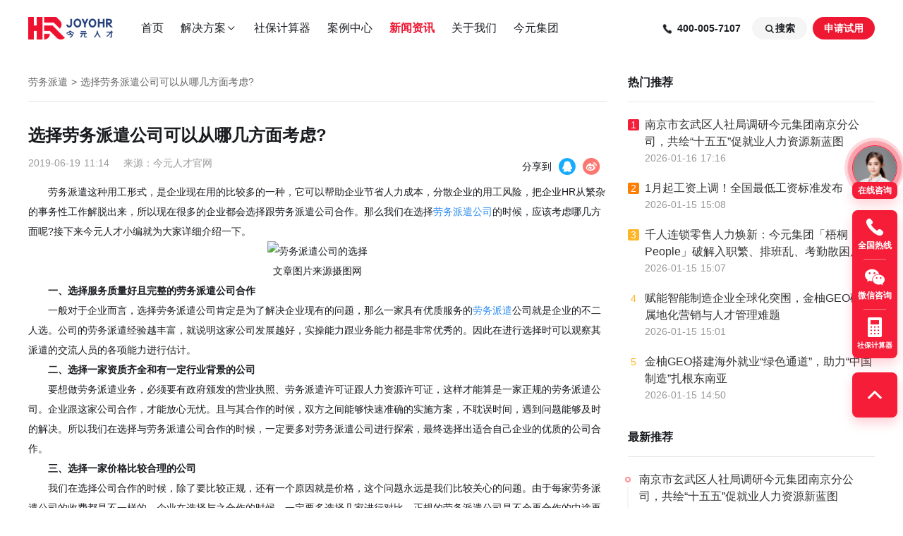

--- FILE ---
content_type: text/html; charset=utf-8
request_url: https://www.joyoget.com/news/lwpq/844
body_size: 60379
content:
<!--
 * @Author: hxx
 * @Description: In User Settings Edit
 * @Date: 2021-06-29 14:00:36
 * @LastEditTime: 2022-01-20 10:31:15
-->
<!doctype html>
<html>
  <head>
    <meta charset="UTF-8"/>
    
      <title>选择劳务派遣公司可以从哪几方面考虑?_今元人才</title>
    
    
      <meta name="keyWords" content="劳务派遣公司">
    
    
      <meta name="description" content="今元人才是一家智能薪税管理服务平台,提供企业薪酬管理、薪酬优化等人事力资源服务。致力于为广大企业客户提供便捷、专业、高效、贴心的服务！">
    
    <meta name="author" content="jinyouwang"/>
    <meta http-equiv="X-UA-Compatible" content="IE=Edge"/>
    <meta name="renderer" content="webkit"/>
    

    <meta name="baidu-site-verification" content="aNQ0h95ygp"/>
    <meta name="baidu-site-verification" content="code-FRHy3GrS8W" />
    <meta name="360-site-verification" content="dcb3f44760c1424fcc44bd8ae890d4da" />
    <meta name="sogou_site_verification" content="tngVMnV7Vx" />
    <meta name="viewport" content="width=1200">
    <meta property="og:image" content="/public/image/marketing/head-picture.png">

    <link href="/public/css/iview.css" rel="stylesheet">
    <link href="/public/css/video-js.min.css" rel="stylesheet">
    <link href="/public/css/reset.css" rel="stylesheet">
    <link href="/public/css/index.css" rel="stylesheet">

    <script>
      var process = {
        env: {
          baseUrl: 'https://bgateway.joyobpo.com',
          cmsUrl: 'https://cms.joyowo.com',
          qiyeUrl: 'https://qiye.joyoget.com',
        }
      }
      var _hmt = _hmt || [];
      (function() {
        var hm = document.createElement("script");
        hm.src = "https://hm.baidu.com/hm.js?e907bf161d25ffe2647bdca4e56b98de";
        var s = document.getElementsByTagName("script")[0]; 
        s.parentNode.insertBefore(hm, s);
      })();
    </script>

    <script src="/public/js/module/jquery.min.js"></script>
<script src="/public/js/module/axios.min.js"></script>
<script src="/public/js/module/qs.js"></script>

<script src="/public/js/utils.js"></script>
<script src="/public/js/message.js"></script>
<script src="/public/js/axios_config.js"></script>


<script src="/public/js/api/website.js"></script>
<script src="/public/js/agenthrjs.js"></script>



  </head>
  <body>
    

    <div style="height:100%;">
      <div class="wrap">
        <div class="main">
          
<div class="toast" id="toast" style="display:none">
  <link rel="stylesheet" href="/public/css/toast.css">
  <div class="toast-item">
    <div class="icon-container">
      <svg xmlns="http://www.w3.org/2000/svg" viewBox="0 0 16 16" class="toast-icon">
        <g fill-rule="evenodd" fill="none"><path d="M0 0h16v16H0z"/><path fill="#00B42A" d="M8 1a7 7 0 1 1 0 14A7 7 0 0 1 8 1Zm2.823 4.823a.25.25 0 0 0-.3-.04l-.053.04L7 9.293l-1.47-1.47-.053-.04a.25.25 0 0 0-.247 0l-.053.04-.354.354a.25.25 0 0 0-.04.3l.04.053 1.823 1.824a.5.5 0 0 0 .638.057l.07-.057 3.823-3.824a.25.25 0 0 0 .04-.3l-.04-.053-.354-.354Z" data-follow-fill="#00B42A"/></g>
      </svg>
    </div>
    <span class="toast-content"></span>
  </div>
  <div class="toast-item">
    <div class="icon-container">
      <svg xmlns="http://www.w3.org/2000/svg" viewBox="0 0 16 16" class="toast-icon">
        <g fill-rule="evenodd" fill="none"><path d="M0 0h16v16H0z"/><path fill="#F53F3F" d="M8 1a7 7 0 1 1 0 14A7 7 0 0 1 8 1Zm2.652 3.995a.25.25 0 0 0-.3-.04l-.054.04L8 7.293 5.702 4.995a.25.25 0 0 0-.3-.04l-.054.04-.353.353a.25.25 0 0 0-.04.3l.04.054L7.293 8l-2.298 2.298a.25.25 0 0 0-.04.3l.04.054.353.353a.25.25 0 0 0 .3.04l.054-.04L8 8.707l2.298 2.298a.25.25 0 0 0 .3.04l.054-.04.353-.353a.25.25 0 0 0 .04-.3l-.04-.054L8.707 8l2.298-2.298a.25.25 0 0 0 .04-.3l-.04-.054-.353-.353Z" data-follow-fill="#F53F3F"/></g>
      </svg>
    </div>
    <span class="toast-content"></span>
  </div>
  <script>
    var Toast = {
      data: {
        timer: null,
      },
      success: function(text) {
        var $toast = $("#toast");
        $toast.attr("style", "display: flex;").children("div").get(0).classList.add("show");
        $toast.find(".toast-content").text(text);
        Toast.data.timer = setTimeout(() => {
          $toast.attr("style", "display: none;").children("div").get(0).classList.remove("show");
        }, 2000);
      },
      error: function(text) {
        var $toast = $("#toast");
        $toast.attr("style", "display: flex;").children("div").get(1).classList.add("show");
        $toast.find(".toast-content").text(text);
        Toast.data.timer = setTimeout(() => {
          $toast.attr("style", "display: none;").children("div").get(1).classList.remove("show");
        }, 2000);
      },
      clear: function() {
        clearTimeout(Toast.data.timer);
        $("#toast").attr("style", "display: none;");
        $("#toast").children("div").get(0).classList.remove("show");
        $("#toast").children("div").get(1).classList.remove("show");
      }
    }
  </script>
</div>
          <!--
 * @Author: hxx
 * @Description: In User Settings Edit
 * @Date: 2021-12-17 14:22:12
 * @LastEditTime: 2021-12-30 15:54:32
-->





<script>
  window.submitCallback = function () {
    console.log("submitCallback")
    $(".form-group").hide()
    $(".succeed").show()
     $(".pop-phone").addClass("pop-phone-old")
  }
</script>



<link href="/public/css/marketing-right-menu.css" rel="stylesheet">
<link href="/public/css/common-right-menu.css" rel="stylesheet">

<div class="help" id="layoutHelpWrapper">

  <div class="help-top">

    <div class="pop-service btn-ask" id="btn-ask" data-statistic="1">
      <div class="head-picture-container">
        <img src="/public/image/marketing/head-picture.png" width="54" height="54"/>
      </div>
      <div class="title">在线咨询</div>
    </div>

    <div class="help-item joyo-phone" onmouseenter="helpEvent.mouseEnterIcon()" onmouseleave="helpEvent.mouseOutIcon()" data-statistic="2">
      <img src="/public/image/sbldy/help_phone.png" width="32" height="32">
      <span>全国热线</span>
      <div class="pop-phone">
        <div class="form-group">
          <div class="title">预约回电</div>
          <div class="description">专家顾问将在 24 小时内向您致电</div>
          
<link href="/public/css/form-main.css" rel="stylesheet"/>
<div  id="help-form-main-wrapper">
  <form class="form-main" id="help-form-body" autocomplete="off">
    <div class="form-item name">
      <label for="contactsName">您的称呼 <span class="required-mark">*</span></label>
      <input type="text" name="contactsName" placeholder="请输入" onblur="helpCustomFormEvent.onInputBlur()"/>
    </div>
    <div class="form-item clueName">
      <label for="contactsName">公司名称</label>
      <input type="tel" name="clueName" placeholder="请输入" onblur="helpCustomFormEvent.onInputBlur()"/>
    </div>
    <div class="form-item telephone">
      <label for="contactsName">您的联系方式 <span class="required-mark">*</span></label>
      <input type="tel" name="contactsMobile" placeholder="请输入" onblur="helpCustomFormEvent.onInputBlur()"/>
    </div>
    <div class="form-item consultContent">
      <label for="contactsName">咨询业务</label>
      <input type="hidden" id="help-consultContentHidden" name="consultContent"/>
      <div class="moni-select" id="help-select-consult" onclick="helpCustomFormEvent.clickSelect()">
        <span class="select-value" id="help-select-value">咨询内容</span>
        <svg xmlns="http://www.w3.org/2000/svg" viewBox="0 0 16 16">
          <g fill-rule="evenodd" fill="none"><path d="M0 0h16v16H0z"/><path fill="#232732" d="m12.677 6.03-4.323 4.324a.5.5 0 0 1-.708 0L3.323 6.03a.25.25 0 0 1 0-.353l.354-.354a.25.25 0 0 1 .3-.04l.053.04L8 9.293l3.97-3.97a.25.25 0 0 1 .3-.04l.053.04.354.354a.25.25 0 0 1 0 .353Z" data-follow-fill="#000"/></g>
        </svg>
      </div>
      <ul class="moni-options" id="help-select-options">
        <li onclick="helpCustomFormEvent.clickOption()" data-index="0">社保服务</li>
        <li onclick="helpCustomFormEvent.clickOption()" data-index="1">薪酬管理</li>
        <li onclick="helpCustomFormEvent.clickOption()" data-index="2">劳务派遣</li>
        <li onclick="helpCustomFormEvent.clickOption()" data-index="3">其他</li>
      </ul>
    </div>
    <button id="help-submitButton" onsubmit="helpCustomFormEvent.submitForm()" onclick="helpCustomFormEvent.submitForm()" onmousedown="helpCustomFormEvent.mousedown()" onmouseup="helpCustomFormEvent.mouseup()" data-statistic="3">立即预约</button>
  
<input type="hidden" name="_csrf" value="" /></form>
</div>
<script>
  var helpCustomForm = {
    countCompoleted: false,
    showCompany: false,
    tabFirstShow: false,
    selectClicked: false,
    selectOptionIndex: -1,
    selectOptions: null,
    requestData: {
      orgId: "1092425792160718867",
      branchOrgId: "0",
      rootOrgId: 1,
      staffId: "100142",
      clueSource: 8,
      clueName: "无",
    }
  }
  var helpCustomFormEvent = {
    onload: function () {
      $(document).click(function () {
        if (helpCustomForm.selectClicked) {
          helpCustomForm.selectClicked = false
          $("#help-select-options").removeClass("open")
          $("#help-select-consult").removeClass("focus")
        }
      })
      helpCustomForm.selectOptions = $("#help-select-options li")
      helpCustomFormEvent.setSelectOption(0)
    },
    clickSelect: function (e) {
      var _event = e || window.event;
      _event.cancelBubble = true
      if(!helpCustomForm.selectClicked) {
        helpCustomForm.selectClicked = true
        $("#help-select-consult").addClass("focus")
        $("#help-select-options").addClass("open")
      } else {
        helpCustomForm.selectClicked = false
        $("#help-select-options").removeClass("open")
        $("#help-select-consult").removeClass("focus")
      }
    },
    // 设置指定选项为选中状态
    setSelectOption: function (index) {
      var selectOption = helpCustomForm.selectOptions[index];
      if(selectOption) {
        selectOption.classList.add("selected")
        helpCustomForm.selectOptionIndex = index
        $("#help-select-value").text(selectOption.innerHTML).addClass("has-data")
        $("#help-consultContentHidden").attr("value", selectOption.innerHTML)
      }
    },
    clickOption: function (e) {
      var _event = e || window.event;
      _event.target.classList.add("selected")

      var selectOption = helpCustomForm.selectOptions[helpCustomForm.selectOptionIndex];

      if(selectOption) {
        selectOption.classList.remove("selected")
      }

      helpCustomForm.selectOptionIndex = _event.target.getAttribute("data-index")

      helpCustomFormEvent.clickSelect()
      $("#help-select-value").text(_event.target.innerHTML).addClass("has-data")
      $("#help-consultContentHidden").attr("value", _event.target.innerHTML)
    },
    mousedown: function (e) {
      var _event = e || window.event;
      _event.target.classList.add("mouseDown")
    },
    mouseup: function (e) {
      var _event = e || window.event;
      _event.target.classList.remove("mouseDown")
    },
    onInputBlur: function (e) {
      var _event = e || window.event;
      var target = _event.target

      if (target.getAttribute("name") === 'clueName') {
      target.value = (target.value || '').trim();
      if (target.value && target.value.length > 100) {
        target.parentNode.classList.add("wrong")
      } else {
        if(target.parentNode.classList.contains("wrong")) {
          return target.parentNode.classList.remove("wrong")
        }
      }
      return
    }

      if(!target.value) {
        return target.parentNode.classList.add("required")
      } else {
        if(target.parentNode.classList.contains("required")) {
          target.parentNode.classList.remove("required")
        }
      }

      if(target.getAttribute("name") === 'contactsMobile') {
        if(!(/1(\d){10}/.test(target.value))) {
          target.parentNode.classList.add("wrong")
        } else {
          if(target.parentNode.classList.contains("wrong")) {
            return target.parentNode.classList.remove("wrong")
          }
        }
      }
    },
    resetForm: function () {
      $("#help-form-main-wrapper .form-item input").val("")
      $("#help-select-value").text("咨询内容").removeClass("has-data")
      $("#help-consultContentHidden").attr("value", "")

      var selectOption = helpCustomForm.selectOptions[helpCustomForm.selectOptionIndex];

      if(selectOption) {
        selectOption.classList.remove("selected")
      }
    },
    submitForm: function (e) {
      var _event = e || window.event;
      _event.preventDefault ? _event.preventDefault() : (_event.returnValue = false)
      var valueArr =  $("#help-form-body").serializeArray()
      var formItems = $("#help-form-body .form-item")
      var hasEmptyRequiredInput = false;
      var telWrong = false

      for(var i = 0; i < valueArr.length; ++i) {
        var formItem = formItems[i]
        var valueObj= valueArr[i]

        if(valueObj.name === "contactsName" || valueObj.name === "contactsMobile") {
          if(!valueObj.value.trim()) {
            hasEmptyRequiredInput = true
            formItem.classList.add("required")
          }
        }
        if(valueObj.name === "contactsMobile" && !(/1(\d){10}/).test(valueObj.value)) {
          telWrong = true
          formItem.classList.add("wrong")
        }

        valueObj.value = (valueObj.value || '').trim();
        if (valueObj.name === 'clueName' && valueObj.value.length > 100) {
          telWrong = true
          formItem.classList.add("wrong")
        }
        helpCustomForm.requestData[valueObj.name] = valueObj.value
      }

      if(hasEmptyRequiredInput || telWrong) {
        return
      }

      helpCustomForm.requestData.remark = "咨询业务类型: " + (helpCustomForm.requestData.consultContent || '无')

      $("#help-submitButton").addClass("loading").text("提交中")
      api.submitWorkable([helpCustomForm.requestData])
        .then(function (data) {
          if (data.flag) {
            Toast.success("预约成功, 专家顾问将在 24 小时内向您致电")
            if (typeof window['submitCallback'] === 'function') window['submitCallback']();
          } else {
            Toast.error("提交失败, 请稍后重试")
          }
          $("#help-submitButton").removeClass("loading").text("立即预约")
        })
        .catch (function () {
          $("#help-submitButton").removeClass("loading").text("立即预约")

          Toast.error("提交失败, 请稍后重试")
        })
      helpCustomFormEvent.resetForm()
    }
  }

  $(document).ready(helpCustomFormEvent.onload);
</script>

        </div>
        <div class="succeed">
          <img src="/public/image/sbldy/succeed.png" width="64" height="64" />
          <div class="title">预约成功</div>
          <div class="description">专家顾问将在 24 小时内向您致电</div>
          <button id="succeed" onclick="succeed()" >我知道了</button>
        </div>
        <div class="pop-foot">
          <img src="/public/image/sbldy/phone.png" />
          <div>
            <div class="title">400-005-7107</div>
            <div class="description">客服热线 (工作日 09:00-18:00)</div>
          </div>
        </div>
      </div>
    </div>

    <div class="help-line"></div>


    <div class="help-item joyo-wechat" onmouseover="helpEvent.mouseEnterIconWechat(event)" onmouseout="helpEvent.mouseOutIconWechat(event)">
      <img src="/public/image/sbldy/help_wx.png" width="32" height="32">
      <span>微信咨询</span>
      <div class="show-wechat-code">
        <div class="wechat-code-item">
          <div class="title">微信公众号</div>
          <img src="/public/image/marketing/090b68af-00d7-4f3e-acc3-1adb13be4125.png" width="128" height="128" alt="微信公众号">
          <span class="wechat-description">手机微信扫码关注</span>
        </div>
        <div class="wechat-code-item">
          <div class="title">企业微信</div>
          <img src="/public/image/sbldy/customer-code.png" width="128" height="128">
          <span class="wechat-description">扫码添加人工客服</span>
        </div>
      </div>
    </div>
    
    <div class="help-line"></div>

    <a class="help-item joyo-counter" href="/sbjsq/">
      <img src="/public/image/sbldy/help_calculator.png" width="32" height="32">
      <span style="font-size: 10px;">社保计算器</span>
    </a>

  </div>


  <BackTop :height="-1" :bottom="0" :right="0" class="joyo-top">
    <div class="help-item"  onclick="helpEvent.startScrollToTop()">
      <img src="/public/image/sbldy/help_top.png" width="32" height="32">
    </div>
  </BackTop>

</div>

<script type="text/javascript">
  var helpData = {
    companyPackup: true,
    hoverIcon: null
  };
  var isComposing = false;
  document.querySelectorAll('#help-form-main-wrapper input').forEach(function(dom) {
    dom.addEventListener('compositionstart', function() {
      isComposing = true;
    })
    dom.addEventListener('compositionend', function() {
      isComposing = false;
    })
  })
  // 阻止事件冒泡
  document.querySelector('.joyo-phone').addEventListener('click', function(event) {
    if (event && event.stopPropagation) {
      event.stopPropagation(); 
    } else {
      window.event.cancelBubble = true; 
    }
  })
  document.body.addEventListener('click', () => {
    let joyoPhoneDom = document.querySelector('.joyo-phone');
    if (!joyoPhoneDom) return;
    let classList = joyoPhoneDom.classList
    if (classList && classList.contains('show')) {
      $(".joyo-phone").removeClass("show");
    }
  })
  var helpEvent = {
    startScrollToTop: function () {
      helpData.companyPackup = true
      helpEvent.scrollToTop()
    },
    scrollToTop: function () {
      if (helpData.companyPackup) {
        var sTop = document.documentElement.scrollTop || document.body.scrollTop
        if (sTop > 8) {
          window.requestAnimationFrame(helpEvent.scrollToTop)
          window.scrollTo(0, sTop - sTop / 8)
        } else {
          helpData.companyPackup = false
        }
      }
    },
    onload: function () {},
    mouseEnterIcon: function (e) {
      const _event = e || window.event;
      var target = _event.target
      while(!target.classList.contains("help-item")) {
        target = target.parentNode;
      }
      helpData.hoverIcon = target
      target.classList.add("show")
    },
    mouseOutIcon: function (e) {
      if (isComposing) return;
      const _event = e || window.event;
      var target = _event.target
      while(!target.classList.contains("help-item")) {
        target = target.parentNode;
      }
      helpData.hoverIcon = null
      setTimeout(function () {
        if(target !== helpData.hoverIcon) {
          target.classList.remove("show")
        }
      },200)
    },
    mouseEnterIconWechat: function (e) {
      const _event = e || window.event;
      var target = _event.target
      while(!target.classList.contains("help-item")) {
        target = target.parentNode;
      }
      helpData.hoverIcon = target
      target.classList.add("show")
    },
    mouseOutIconWechat: function (e) {
      const _event = e || window.event;
      var target = _event.target
      while(!target.classList.contains("help-item")) {
        target = target.parentNode;
      }
      helpData.hoverIcon = null
      setTimeout(function () {
        if(target !== helpData.hoverIcon) {
          target.classList.remove("show")
        }
      },200)
    },
  };
  $(document).ready(helpEvent.onload)
</script>
<script>
  function succeed (e) {
    var _event = e || window.event;
    _event.preventDefault ? _event.preventDefault() : (_event.returnValue = false)
    $(".joyo-phone").removeClass("show")
    $(".pop-phone").removeClass("pop-phone-old")
    $(".joyo-phone .form-group").show()
    $(".joyo-phone .succeed").hide()
  }

</script>
<script type="text/javascript">
  (function (a, h, c, b, f, g) {
    a['UdeskApiObject'] = f;
    a[f] = a[f] || function () {
      (a[f].d = a[f].d || []).push(arguments)
    };
    g = h.createElement(c);
    g.async = 1;
    g.charset = 'utf-8';
    g.src = b;
    c = h.getElementsByTagName(c)[0];
    c
      .parentNode
      .insertBefore(g, c)
  })(window, document, 'script', 'https://assets-cli.udesk.cn/im_client/js/udeskApi.js', 'ud');
  ud({
    mode: 'inner',
    code: '6be3hab',
    targetSelector: '#btn-ask',
    selector: '.btn-ask',
    pos_flag: 'hrb',
    channel: 'JYRCX',
    link: 'https://joyowo.udesk.cn/im_client/?web_plugin_id=1662563&group_id=169723'
  });
  initAgenthr();
  setUdeskBtnProps();
</script>
          






<div class="joyo" style="height:80px;">
    

    <div class="joyo-header"
        style="top:0;">
        <div class="joyo-middle clearfix">
            <h1 class="joyo-h1">
                <img class="joyo-logo" src="/public/image/logo.png" alt="logo" onclick="headerEvent.toHome()" />
                <img class="joyo-logo-lucency" src="/public/image/logo-lucency.png" alt="logo" onclick="headerEvent.toHome()" />
            </h1>
            <div class="joyo-nav">
                <ul class="joyo-headnav clearfix">
                    <a href="/" link-name="home" class="headnav-item">首页</a>
                    <li>
                        <a href="javascript:void(0);" link-name="dropDown" rel="nofollow" class="headnav-item">解决方案
                            <i class="icon-joyo-rc icon-arrows">&#xe73d;</i>
                        </a>
                        <div class="joyo-headnav-dropDown">
                            <a class="joyo-headnav-dropDown-item" href="/sbgl/" link-name="sbgl">
                                <div class="joyo-headnav-dropDown-item-icon-1">
                                    <i class="icon-joyo-rc">&#xe81a;</i>
                                </div>
                                <div class="joyo-headnav-dropDown-item-title">社保管理</div>
                                <div class="joyo-headnav-dropDown-item-content">全国范围企业社保管理服务</div>
                            </a>
                            <a class="joyo-headnav-dropDown-item" href="/xcgl/" link-name="xcgl">
                                <div class="joyo-headnav-dropDown-item-icon-2">
                                    <i class="icon-joyo-rc">&#xe814;</i>
                                </div>
                                <div class="joyo-headnav-dropDown-item-title">薪酬管理</div>
                                <div class="joyo-headnav-dropDown-item-content">全方位薪酬体系优化及管理</div>
                            </a>
                            <a class="joyo-headnav-dropDown-item" href="/lwpq/" link-name="lwpq">
                                <div class="joyo-headnav-dropDown-item-icon-3">
                                    <i class="icon-joyo-rc">&#xe80e;</i>
                                </div>
                                <div class="joyo-headnav-dropDown-item-title">劳务派遣</div>
                                <div class="joyo-headnav-dropDown-item-content">劳务派遣解决属地用工难题</div>
                            </a>
                            <a class="joyo-headnav-dropDown-item" href="/gwwb/" link-name="gwwb">
                                <div class="joyo-headnav-dropDown-item-icon-4">
                                    <i class="icon-joyo-rc">&#xe80c;</i>
                                </div>
                                <div class="joyo-headnav-dropDown-item-title">岗位外包</div>
                                <div class="joyo-headnav-dropDown-item-content">精准优化企业人力配置管理</div>
                            </a>
                        </div>
                    </li>
                    <a href="/sbjsq/" link-name="sbjsq" class="headnav-item">社保计算器</a>
                    <a href="/alzx/" link-name="alzx" class="headnav-item">案例中心</a>
                    <a href="/news/" link-name="news" class="headnav-item">新闻资讯</a>
                    <a href="/gywm/" link-name="gywm" class="headnav-item">关于我们</a>
                    <a href="https://www.joyowogroup.com/" target="_blank" link-name="joyowogroup" class="headnav-item">
                        今元集团
                    </a>
                </ul>
            </div>
            <div class="joyo-sso">
                <span class="sso-tel">
                  <i class="icon-joyo-rc sso-icon phone-shake-animation jy-rcdianhuajieting_tianchong" ></i>
                  <span>400-005-7107</span>
                </span>
                <div class="sso-search">
                    <span class="sso-search-btn" onclick="headerEvent.isSearch()">
                        <i class="icon-joyo-rc sso-icon">&#xe80f;</i>
                        搜索
                    </span>
                </div>
                <span class="sso-btn" onclick="headerEvent.openModal()" data-statistic="5">申请试用</span>
                
            </div>
            <div class="global-search" style="display: none;" >
                <i class="icon-joyo-rc sso-icon">&#xe80f;</i>
                <input type="text" v-model="searchName" onblur="headerEvent.blurHide()"
                    onkeyup="headerEvent.searchLink(event)" placeholder="请输入搜索关键词"/>
                <i class="icon-joyo-rc md-close" onclick="headerEvent.isSearch()">&#xe816;</i>
            </div>
        </div>
    </div>

    
    <div id="custom-form-modal" style="display:none;">
      
  <div class="custom-form-modal">
    <link href="/public/css/custom-form-modal.css" rel="stylesheet"/>

    <div class="custom-form-modal__content">
      <i class="colse-btn icon-joyo-rc" onclick="customFormModalEvent._closeModal()">
        &#xe802;
      </i>
      
<div class="custom-form-component" id="modal-custom-form">
  <link href="/public/css/custom-form-component.css" rel="stylesheet"/>
  
  <div class="free">
    <div class="container">
      <div class="free-content">
        <div class="icon"></div>
        <div class="title">专属定制方案  一键获取</div>
        <div class="sub-title">与我们联系</div>
        <div class="text">将有专人为您提供参保建议、解决方案、专业答疑等</div>
      </div>
      <div class="free-form">
        
<link href="/public/css/form-main.css" rel="stylesheet"/>
<div  id="modal-form-main-wrapper">
  <form class="form-main" id="modal-form-body" autocomplete="off">
    <div class="form-item name">
      <label for="contactsName">您的称呼 <span class="required-mark">*</span></label>
      <input type="text" name="contactsName" placeholder="请输入" onblur="modalCustomFormEvent.onInputBlur()"/>
    </div>
    <div class="form-item clueName">
      <label for="contactsName">公司名称</label>
      <input type="tel" name="clueName" placeholder="请输入" onblur="modalCustomFormEvent.onInputBlur()"/>
    </div>
    <div class="form-item telephone">
      <label for="contactsName">您的联系方式 <span class="required-mark">*</span></label>
      <input type="tel" name="contactsMobile" placeholder="请输入" onblur="modalCustomFormEvent.onInputBlur()"/>
    </div>
    <div class="form-item consultContent">
      <label for="contactsName">咨询业务</label>
      <input type="hidden" id="modal-consultContentHidden" name="consultContent"/>
      <div class="moni-select" id="modal-select-consult" onclick="modalCustomFormEvent.clickSelect()">
        <span class="select-value" id="modal-select-value">咨询内容</span>
        <svg xmlns="http://www.w3.org/2000/svg" viewBox="0 0 16 16">
          <g fill-rule="evenodd" fill="none"><path d="M0 0h16v16H0z"/><path fill="#232732" d="m12.677 6.03-4.323 4.324a.5.5 0 0 1-.708 0L3.323 6.03a.25.25 0 0 1 0-.353l.354-.354a.25.25 0 0 1 .3-.04l.053.04L8 9.293l3.97-3.97a.25.25 0 0 1 .3-.04l.053.04.354.354a.25.25 0 0 1 0 .353Z" data-follow-fill="#000"/></g>
        </svg>
      </div>
      <ul class="moni-options" id="modal-select-options">
        <li onclick="modalCustomFormEvent.clickOption()" data-index="0">社保服务</li>
        <li onclick="modalCustomFormEvent.clickOption()" data-index="1">薪酬管理</li>
        <li onclick="modalCustomFormEvent.clickOption()" data-index="2">劳务派遣</li>
        <li onclick="modalCustomFormEvent.clickOption()" data-index="3">其他</li>
      </ul>
    </div>
    <button id="modal-submitButton" onsubmit="modalCustomFormEvent.submitForm()" onclick="modalCustomFormEvent.submitForm()" onmousedown="modalCustomFormEvent.mousedown()" onmouseup="modalCustomFormEvent.mouseup()" data-statistic="3">立即获取</button>
  
<input type="hidden" name="_csrf" value="" /></form>
</div>
<script>
  var modalCustomForm = {
    countCompoleted: false,
    showCompany: false,
    tabFirstShow: false,
    selectClicked: false,
    selectOptionIndex: -1,
    selectOptions: null,
    requestData: {
      orgId: "1092425792160718867",
      branchOrgId: "0",
      rootOrgId: 1,
      staffId: "100142",
      clueSource: 8,
      clueName: "无",
    }
  }
  var modalCustomFormEvent = {
    onload: function () {
      $(document).click(function () {
        if (modalCustomForm.selectClicked) {
          modalCustomForm.selectClicked = false
          $("#modal-select-options").removeClass("open")
          $("#modal-select-consult").removeClass("focus")
        }
      })
      modalCustomForm.selectOptions = $("#modal-select-options li")
      modalCustomFormEvent.setSelectOption(0)
    },
    clickSelect: function (e) {
      var _event = e || window.event;
      _event.cancelBubble = true
      if(!modalCustomForm.selectClicked) {
        modalCustomForm.selectClicked = true
        $("#modal-select-consult").addClass("focus")
        $("#modal-select-options").addClass("open")
      } else {
        modalCustomForm.selectClicked = false
        $("#modal-select-options").removeClass("open")
        $("#modal-select-consult").removeClass("focus")
      }
    },
    // 设置指定选项为选中状态
    setSelectOption: function (index) {
      var selectOption = modalCustomForm.selectOptions[index];
      if(selectOption) {
        selectOption.classList.add("selected")
        modalCustomForm.selectOptionIndex = index
        $("#modal-select-value").text(selectOption.innerHTML).addClass("has-data")
        $("#modal-consultContentHidden").attr("value", selectOption.innerHTML)
      }
    },
    clickOption: function (e) {
      var _event = e || window.event;
      _event.target.classList.add("selected")

      var selectOption = modalCustomForm.selectOptions[modalCustomForm.selectOptionIndex];

      if(selectOption) {
        selectOption.classList.remove("selected")
      }

      modalCustomForm.selectOptionIndex = _event.target.getAttribute("data-index")

      modalCustomFormEvent.clickSelect()
      $("#modal-select-value").text(_event.target.innerHTML).addClass("has-data")
      $("#modal-consultContentHidden").attr("value", _event.target.innerHTML)
    },
    mousedown: function (e) {
      var _event = e || window.event;
      _event.target.classList.add("mouseDown")
    },
    mouseup: function (e) {
      var _event = e || window.event;
      _event.target.classList.remove("mouseDown")
    },
    onInputBlur: function (e) {
      var _event = e || window.event;
      var target = _event.target

      if (target.getAttribute("name") === 'clueName') {
      target.value = (target.value || '').trim();
      if (target.value && target.value.length > 100) {
        target.parentNode.classList.add("wrong")
      } else {
        if(target.parentNode.classList.contains("wrong")) {
          return target.parentNode.classList.remove("wrong")
        }
      }
      return
    }

      if(!target.value) {
        return target.parentNode.classList.add("required")
      } else {
        if(target.parentNode.classList.contains("required")) {
          target.parentNode.classList.remove("required")
        }
      }

      if(target.getAttribute("name") === 'contactsMobile') {
        if(!(/1(\d){10}/.test(target.value))) {
          target.parentNode.classList.add("wrong")
        } else {
          if(target.parentNode.classList.contains("wrong")) {
            return target.parentNode.classList.remove("wrong")
          }
        }
      }
    },
    resetForm: function () {
      $("#modal-form-main-wrapper .form-item input").val("")
      $("#modal-select-value").text("咨询内容").removeClass("has-data")
      $("#modal-consultContentHidden").attr("value", "")

      var selectOption = modalCustomForm.selectOptions[modalCustomForm.selectOptionIndex];

      if(selectOption) {
        selectOption.classList.remove("selected")
      }
    },
    submitForm: function (e) {
      var _event = e || window.event;
      _event.preventDefault ? _event.preventDefault() : (_event.returnValue = false)
      var valueArr =  $("#modal-form-body").serializeArray()
      var formItems = $("#modal-form-body .form-item")
      var hasEmptyRequiredInput = false;
      var telWrong = false

      for(var i = 0; i < valueArr.length; ++i) {
        var formItem = formItems[i]
        var valueObj= valueArr[i]

        if(valueObj.name === "contactsName" || valueObj.name === "contactsMobile") {
          if(!valueObj.value.trim()) {
            hasEmptyRequiredInput = true
            formItem.classList.add("required")
          }
        }
        if(valueObj.name === "contactsMobile" && !(/1(\d){10}/).test(valueObj.value)) {
          telWrong = true
          formItem.classList.add("wrong")
        }

        valueObj.value = (valueObj.value || '').trim();
        if (valueObj.name === 'clueName' && valueObj.value.length > 100) {
          telWrong = true
          formItem.classList.add("wrong")
        }
        modalCustomForm.requestData[valueObj.name] = valueObj.value
      }

      if(hasEmptyRequiredInput || telWrong) {
        return
      }

      modalCustomForm.requestData.remark = "咨询业务类型: " + (modalCustomForm.requestData.consultContent || '无')

      $("#modal-submitButton").addClass("loading").text("提交中")
      api.submitWorkable([modalCustomForm.requestData])
        .then(function (data) {
          if (data.flag) {
            Toast.success("预约成功, 专家顾问将在 24 小时内向您致电")
            if (typeof window[''] === 'function') window['']();
          } else {
            Toast.error("提交失败, 请稍后重试")
          }
          $("#modal-submitButton").removeClass("loading").text("立即获取")
        })
        .catch (function () {
          $("#modal-submitButton").removeClass("loading").text("立即获取")

          Toast.error("提交失败, 请稍后重试")
        })
      modalCustomFormEvent.resetForm()
    }
  }

  $(document).ready(modalCustomFormEvent.onload);
</script>

      </div>
    </div>
  </div>
</div>

    </div>

    <script>
      var customFormModalEvent = {
        _openModal: function () {
          headerEvent.openModal();
        },
        _closeModal: function () {
          headerEvent.closeModal();
        }
      }
    </script>
    
  </div>

    </div>

    

    <script type="text/javascript">
      
        var headerData = {
            isSearch: false,
            linkMap: {
                home: '/',
                sbgl: 'sbgl',
                sbjsq: 'sbjsq',
                xcgl: 'xcgl',
                lwpq:'lwpq',
                gwwb: 'gwwb',
                news: 'news',
                gywm: ['gywm', 'swhz'],
                alzx: 'alzx',
            },
            hoveColor: '#EF1833',
            color: '#333333',
            isHome: false,
        }
        // 自定义表单弹窗关闭(使用nj组件,函数必须先定义)
        var headerEventCloseModal = function () {
          $('#custom-form-modal').css('display', 'none')
        }
        var headerEventOpenModal = function () {
          $('#custom-form-modal').css('display', 'block')
          $('#custom-form-modal .custom-form-modal__content input').eq(0).focus();
        }
        var headerEvent = {
            onload: function () {
                headerUtility.sureActiveTab()
                // headerUtility.setHoverColor() (废弃)
                if (headerData.isHome) {
                    $('.joyo-header').addClass('joyo-header-transparent')
                    window.addEventListener('scroll', headerEvent.handleScroll)
                }
            },
            isSearch: function (flag) {
                if(flag !== undefined && flag === headerData.isSearch) return
                if (headerData.isSearch) {
                    $('.joyo-nav').show();
                    $('.sso-search').show();
                    $(".global-search").hide();
                    $(".joyo-header").removeClass('focus')
                } else {
                    $('.joyo-nav').hide();
                    $('.sso-search').hide();
                    $(".global-search")
                        .show()
                        .children('input')
                        .focus();
                    $(".joyo-header").addClass('focus')
                }
                headerData.isSearch = !headerData.isSearch
            },
            searchLink: function (event) {
                if (event.type === 'keyup' && event.keyCode === 13) {
                    var searchName = $('input[v-model$="searchName"]').val()
                    if (!searchName) {
                        $Message.error('请输入搜索关键字');
                    } else {
                        var searchType = 'quanbu'
                        window.location.href = '/' + searchType + '/s/' + encodeURIComponent(searchName) + '/1';
                        headerEvent.isSearch()
                    }
                }
            },
            mouseenter: function (e) {
                $(e.target).css({color: headerData.hoveColor})
            },
            mouseleave: function (e) {
                var value = $(e.delegateTarget).attr('link-name')
                if(value === window.location.pathname || (window.location.pathname==='/' && value==='home')){
                    $(e.delegateTarget).css({color: headerData.hoveColor})
                } else if(window.location.pathname.indexOf(value) > -1 && value !== '/'){
                    $(e.delegateTarget).css({color: headerData.hoveColor})
                } else {
                    $(e.delegateTarget).css({color: headerData.color})
                }
            },
            blurHide: function () {
                // setTimeout(function () {
                    
                // }, 200);
            },
            toHome: function () {
                window.location.href = "/";
            },
            openModal: headerEventOpenModal,
            closeModal: headerEventCloseModal,
            handleScroll: function () {
                // 距顶部
                var scrollTop = document.documentElement.scrollTop || document.body.scrollTop;
                if (scrollTop < 100) {
                    $('.joyo-header').addClass('joyo-header-transparent')
                } else {
                    $('.joyo-header').removeClass('joyo-header-transparent')
                }
            },
        }
        var headerUtility = {
            // 选中当前导航
            sureActiveTab: function () {
                var linkName = null
                for (var key in headerData.linkMap) {
                    var value = headerData.linkMap[key]
                    if (Object.prototype.toString.call(value) === '[object Array]') {
                        for (var i = 0; i < value.length; i++) {
                            var item = value[i];
                            if (window.location.pathname.indexOf(item) > -1) {
                                linkName = key
                            }
                        }
                    } else {
                        if (window.location.pathname === value) {
                            linkName = key
                        } else if (window.location.pathname.indexOf(value) > -1 && value !== '/') {
                            linkName = key
                        }
                    }
                }
                const dropDown = ['sbgl','lwpq','xcgl','gwwb']
                if (linkName) {
                    // $('a[link-name$="' + linkName + '"]').css({color: '#EF1833', borderBottom: '3px solid #EF1833'})
                    if (dropDown.indexOf(linkName) > -1) {
                        $('a[link-name$="dropDown"]').addClass('nuxt-link-exact-active')
                        $('a[link-name$="' + linkName + '"]').addClass('dropDown-active')
                    } else {
                        $('a[link-name$="' + linkName + '"]').addClass('nuxt-link-exact-active')

                    }
                }
            },
            // 设置导航栏划过样式
            setHoverColor: function () {
                $('.joyo-headnav a[link-name]').hover(headerEvent.mouseenter, headerEvent.mouseleave)
            }
        }
        $(document).ready(headerEvent.onload);
    </script>
</div>
          

  <link href="/public/css/detail.css" rel="stylesheet">

  <div class="news-detail">
    
      <div class="detail">
        <div class="detail-tab">
          <span class="tab-click">
            <a href="/news/lwpq/">劳务派遣</a>
          </span>
          > 选择劳务派遣公司可以从哪几方面考虑?
        </div>
        <div class="news-contents">
          <h1 class="title">选择劳务派遣公司可以从哪几方面考虑?</h1>
          <div class="second-title">
            <div class="release-time">2019-06-19 11:14</div>
            <div class="release-time">来源：今元人才官网</div>
            <ul class="share">
              <li>分享到</li>
              
              <li class="icon-joyo share-qq" onclick="detailEvent.shareNews('QQ')">&#xe67a;</li>
              <li class="icon-joyo share-wb" onclick="detailEvent.shareNews('sina')">&#xe678;</li>
            </ul>
          </div>
          <div class="content"><p>　　劳务派遣这种用工形式，是企业现在用的比较多的一种，它可以帮助企业节省人力成本，分散企业的用工风险，把企业HR从繁杂的事务性工作解脱出来，所以现在很多的企业都会选择跟劳务派遣公司合作。那么我们在选择<a href="https://www.joyoget.com/news/lwpq/" target="_blank" rel="noopener">劳务派遣公司</a>的时候，应该考虑哪几方面呢?接下来今元人才小编就为大家详细介绍一下。</p>
<p style="text-align: center;"><img style="height: 333px; width: 500px;" src="https://joyofile-1256919685.cos.ap-shanghai.myqcloud.com/attachjoyowo/20190619/f2201ebca3b54a77aa449b72dbd94a61.jpg" alt="劳务派遣公司的选择" /></p>
<p style="text-align: center;">文章图片来源摄图网</p>
<p>　　<strong>一、选择服务质量好且完整的劳务派遣公司合作</strong></p>
<p>　　一般对于企业而言，选择劳务派遣公司肯定是为了解决企业现有的问题，那么一家具有优质服务的<a href="https://www.joyoget.com/news/lwpq/" target="_blank" rel="noopener">劳务派遣</a>公司就是企业的不二人选。公司的劳务派遣经验越丰富，就说明这家公司发展越好，实操能力跟业务能力都是非常优秀的。因此在进行选择时可以观察其派遣的交流人员的各项能力进行估计。</p>
<p>　<strong>　二、选择一家资质齐全和有一定行业背景的公司</strong></p>
<p>　　要想做劳务派遣业务，必须要有政府颁发的营业执照、劳务派遣许可证跟人力资源许可证，这样才能算是一家正规的劳务派遣公司。企业跟这家公司合作，才能放心无忧。且与其合作的时候，双方之间能够快速准确的实施方案，不耽误时间，遇到问题能够及时的解决。所以我们在选择与劳务派遣公司合作的时候，一定要多对劳务派遣公司进行探索，最终选择出适合自己企业的优质的公司合作。</p>
<p>　　<strong>三、选择一家价格比较合理的公司</strong></p>
<p>　　我们在选择公司合作的时候，除了要比较正规，还有一个原因就是价格，这个问题永远是我们比较关心的问题。由于每家劳务派遣公司的收费都是不一样的，企业在选择与之合作的时候，一定要多选择几家进行对比。正规的劳务派遣公司是不会再合作的中途再收取什么额外的费用的，更重要的是会跟用人企业保持良好的联系，与派遣员工随时保持沟通，让三者之间可以顺利的进行下去。</p>
<p>　　如果要选择正规的劳务派遣公司合作，小编建议大家选择今元人才，今元人才是专业的劳务派遣公司，为企业提供劳务派遣、灵活用工、劳务外包等业务，致力于把人力资源变的更简单。</p></div>
          
          <div class="pages">
            
            
            
          </div>
        </div>
      </div>
      <div class="hot-information">
        <div class="title" style="margin-bottom: 20px;">热门推荐</div>
        <div class="hot-list">
          
            <a class="hot-content" href="/news/jydt/1461771122109079610">
              <div class="hot-item">
                <div class="hot-item-left" style="width: 16px; padding-top: 4px;">
                  <div class="hot-index index1">1</div>
                </div>
                <div class="hot-item-right">
                  <div class="hot-item-right-title">
                    南京市玄武区人社局调研今元集团南京分公司，共绘“十五五”促就业人力资源新蓝图
                  </div>
                  <span class="hot-item-right-time">2026-01-16 17:16</span>
                </div>
              </div>
            </a>
          
            <a class="hot-content" href="/news/sbzx/1461376599533051916">
              <div class="hot-item">
                <div class="hot-item-left" style="width: 16px; padding-top: 4px;">
                  <div class="hot-index index2">2</div>
                </div>
                <div class="hot-item-right">
                  <div class="hot-item-right-title">
                    1月起工资上调！全国最低工资标准发布
                  </div>
                  <span class="hot-item-right-time">2026-01-15 15:08</span>
                </div>
              </div>
            </a>
          
            <a class="hot-content" href="/news/jydt/1461376304674758704">
              <div class="hot-item">
                <div class="hot-item-left" style="width: 16px; padding-top: 4px;">
                  <div class="hot-index index3">3</div>
                </div>
                <div class="hot-item-right">
                  <div class="hot-item-right-title">
                    千人连锁零售人力焕新：今元集团「梧桐People」破解入职繁、排班乱、考勤散困局
                  </div>
                  <span class="hot-item-right-time">2026-01-15 15:07</span>
                </div>
              </div>
            </a>
          
            <a class="hot-content" href="/news/jydt/1461374685937655810">
              <div class="hot-item">
                <div class="hot-item-left" style="width: 16px; padding-top: 4px;">
                  <div class="hot-index index4">4</div>
                </div>
                <div class="hot-item-right">
                  <div class="hot-item-right-title">
                    赋能智能制造企业全球化突围，金柚GEO破解属地化营销与人才管理难题
                  </div>
                  <span class="hot-item-right-time">2026-01-15 15:01</span>
                </div>
              </div>
            </a>
          
            <a class="hot-content" href="/news/jydt/1461372039789010970">
              <div class="hot-item">
                <div class="hot-item-left" style="width: 16px; padding-top: 4px;">
                  <div class="hot-index index5">5</div>
                </div>
                <div class="hot-item-right">
                  <div class="hot-item-right-title">
                    金柚GEO搭建海外就业“绿色通道”，助力“中国制造”扎根东南亚
                  </div>
                  <span class="hot-item-right-time">2026-01-15 14:50</span>
                </div>
              </div>
            </a>
          
        </div>
        <div class="title" style="margin-bottom: 20px; margin-top: 40px;">最新推荐</div>
        <div class="new-list">
          
            <a class="hot-content" href="/news/jydt/1461771122109079610">
              <div class="hot-item">
                <div class="hot-item-left">
                  <div class="hot-circle"></div>
                  
                    <div class="hot-line"></div>
                   
                </div>
                <div class="hot-item-right">
                  <div class="hot-item-right-title">
                    南京市玄武区人社局调研今元集团南京分公司，共绘“十五五”促就业人力资源新蓝图
                  </div>
                  <span class="hot-item-right-time">2026-01-16 17:16</span>
                </div>
              </div>
            </a>
          
            <a class="hot-content" href="/news/sbzx/1461376599533051916">
              <div class="hot-item">
                <div class="hot-item-left">
                  <div class="hot-circle"></div>
                  
                    <div class="hot-line"></div>
                   
                </div>
                <div class="hot-item-right">
                  <div class="hot-item-right-title">
                    1月起工资上调！全国最低工资标准发布
                  </div>
                  <span class="hot-item-right-time">2026-01-15 15:08</span>
                </div>
              </div>
            </a>
          
            <a class="hot-content" href="/news/jydt/1461376304674758704">
              <div class="hot-item">
                <div class="hot-item-left">
                  <div class="hot-circle"></div>
                  
                    <div class="hot-line"></div>
                   
                </div>
                <div class="hot-item-right">
                  <div class="hot-item-right-title">
                    千人连锁零售人力焕新：今元集团「梧桐People」破解入职繁、排班乱、考勤散困局
                  </div>
                  <span class="hot-item-right-time">2026-01-15 15:07</span>
                </div>
              </div>
            </a>
          
            <a class="hot-content" href="/news/jydt/1461374685937655810">
              <div class="hot-item">
                <div class="hot-item-left">
                  <div class="hot-circle"></div>
                  
                    <div class="hot-line"></div>
                   
                </div>
                <div class="hot-item-right">
                  <div class="hot-item-right-title">
                    赋能智能制造企业全球化突围，金柚GEO破解属地化营销与人才管理难题
                  </div>
                  <span class="hot-item-right-time">2026-01-15 15:01</span>
                </div>
              </div>
            </a>
          
            <a class="hot-content" href="/news/jydt/1461372039789010970">
              <div class="hot-item">
                <div class="hot-item-left">
                  <div class="hot-circle"></div>
                   
                </div>
                <div class="hot-item-right">
                  <div class="hot-item-right-title">
                    金柚GEO搭建海外就业“绿色通道”，助力“中国制造”扎根东南亚
                  </div>
                  <span class="hot-item-right-time">2026-01-15 14:50</span>
                </div>
              </div>
            </a>
          
        </div>
      </div>
    
  </div>
  <script src="/public/js/share.js"></script>
  <script type="text/javascript">

    var detailEvent = {
      shareNews: function (shareName) {
        shareSkip(shareName, window.location.href, '劳务派遣这种用工形式，是企业现在用的比较多的一种，它可以帮助企业节省人力成本，分散企业的用工风险，把企业HR从繁杂的事务性工作解脱出来，所以现在很多的企业都会选择跟劳务派遣公司合作。那么我们在选择劳务派遣公司的时候，应该考虑哪几方面呢?接下来今元人才小编就为大家详细介绍一下。', '选择劳务派遣公司可以从哪几方面考虑?', 'https://joyofile-1256919685.cos.ap-shanghai.myqcloud.com/attachjoyowo/20190619/f2201ebca3b54a77aa449b72dbd94a61.jpg')
      },
      onLoad:function(){
        if(''){
          window.location.href=''
        }
      }
    }
    window.onload = function(){
      detailEvent.onLoad();
    };
  </script>
  <script type="text/javascript">
    // 阻止右键菜单
    document.oncontextmenu = function (evt) {
      var event = evt || window.event;
      if (event && event.returnValue) {
        event.preventDefault();
      } else {
        event.returnValue = false;
      }
    };
  </script>

          

<div class="joyo-footer">
  <div class="foot-grid">
    <div class="foot-grid-item">
      <img class="foot-logo" src="/public/image/footer/logo.png" alt=""/>
    </div>
    
      <div class="foot-grid-item">
        <div class="grid-item-title">今元人才</div>
          
        <div class="grid-item-block">
            <a href="/gywm" target="_self">关于我们</a>
        </div>
          
        <div class="grid-item-block">
            <a href="/news/sbzx/" target="_self">新闻资讯</a>
        </div>
          
        <div class="grid-item-block">
            <a href="https://www.joyowogroup.com/" target="_blank">今元集团</a>
        </div>
          
      </div>
    
      <div class="foot-grid-item">
        <div class="grid-item-title">解决方案</div>
          
        <div class="grid-item-block">
            <a href="/sbgl" target="">社保管理</a>
        </div>
          
        <div class="grid-item-block">
            <a href="/xcgl" target="">薪酬管理</a>
        </div>
          
        <div class="grid-item-block">
            <a href="/lwpq" target="">劳务派遣</a>
        </div>
          
        <div class="grid-item-block">
            <a href="/gwwb" target="">岗位外包</a>
        </div>
          
      </div>
    
      <div class="foot-grid-item">
        <div class="grid-item-title">资源中心</div>
          
        <div class="grid-item-block">
            <a href="/sbjsq" target="">社保计算器</a>
        </div>
          
        <div class="grid-item-block">
            <a href="/alzx" target="">案例中心</a>
        </div>
          
      </div>
    
    <div class="foot-grid-item">
      <div class="grid-item-title">公司地址</div>
      <div class="grid-item-block">
        <div class="tint">运营中心</div>
        <div>浙江省杭州市萧山区平澜路299号浙江商会大厦21-23层</div>
      </div>
      <div class="grid-item-block">
        <div class="tint">注册地址</div>
        <div>江苏省常熟市琴川街道衡山路208号衡丰家园13幢301-18</div>
      </div>
    </div>
    <div class="foot-grid-item">
      <div class="grid-item-title">全国热线</div>
      <div class="tel">400-005-7107</div>
      <div class="tint">工作日 9:00-18:00</div>
    </div>
    <div class="foot-grid-item">
      <div class="grid-item-title">关注今元人才</div>
      <div class="grid-item-block joyo-smallCode">
        <img src="/public/image/footer/wxcode.jpg" alt="/"/>
      <div class="tint">今元人才公众号</div>
      </div>
    </div>
  </div>
  
  <div class="footPart">
    <div class="foot-one">
      <span class="opacity-4">Copyright © 江苏今元人才科技有限公司 版权所有</span>
      <a class="pF opacity-4 link-a" target="_blank" href="https://beian.miit.gov.cn/" rel="nofollow">苏ICP备20035477号-1</a>
      <a class="pF opacity-4 link-a" target="_blank" href="/public/image/footer/rlzyfw.png" rel="nofollow">人力资源许可证</a>
      <a class="pF opacity-4 link-a" target="_blank" href="/yszc" rel="nofollow">隐私政策</a>
      <span class="pF opacity-4">人社监督咨询：12333</span>
    </div>
    <div class="government-websit">
      <a class="pF" target="_blank" href="http://www.cecdc.com/" rel="nofollow">
        <img class="enterprise" src="/public/image/footer/enterprise.png" alt="/"/>
      </a>
      <a class="pF" target="_blank" href="https://www.12377.cn/" rel="nofollow">
        <img class="report" src="/public/image/footer/report.png" alt="/"/>
      </a>
      <a class="pF" target="_blank" href="https://t.knet.cn/" rel="nofollow">
        <img class="verify" src="/public/image/footer/verify.png" alt="/"/>
      </a>
    </div>
  </div>
</div>
        </div>
      </div>
    </div>
    <script>
      // window.requestAnimationFrame多浏览器兼容问题补丁
      // http://paulirish.com/2011/requestanimationframe-for-smart-animating/
      // http://my.opera.com/emoller/blog/2011/12/20/requestanimationframe-for-smart-er-animating
      // requestAnimationFrame polyfill by Erik Möller. fixes from Paul Irish and Tino Zijdel
      // MIT license

      (function () {
          var lastTime = 0;
          var vendors = ['ms', 'moz', 'webkit', 'o'];
          for (var x = 0; x < vendors.length && !window.requestAnimationFrame; ++x) {
              window.requestAnimationFrame = window[vendors[x] + 'RequestAnimationFrame'];
              window.cancelAnimationFrame = window[vendors[x] + 'CancelAnimationFrame'] ||
                  window[vendors[x] + 'CancelRequestAnimationFrame'];
          }

          if (!window.requestAnimationFrame) {
              window.requestAnimationFrame = function (callback, element) {
                  var currTime = new Date().getTime();
                  var timeToCall = Math.max(0, 16 - (currTime - lastTime));
                  var id = window.setTimeout(function () { callback(currTime + timeToCall); },
                      timeToCall);
                  lastTime = currTime + timeToCall;
                  return id;
              };
          }

          if (!window.cancelAnimationFrame) {
              window.cancelAnimationFrame = function (id) {
                  clearTimeout(id);
              };
          }
      }());
    </script>
    <script>
      // 给全局的统计标签绑定点击事件
      document.addEventListener('DOMContentLoaded', function() {
        // 预先找到所有带有 data-statistic 属性的元素，直接绑定事件
        var statisticElements = document.querySelectorAll('[data-statistic]');

        // 统计函数
        function callStatisticAPI(action, url) {
          api.userActions({
            action: parseInt(action),
            url: url,
          });
        }
        // 创建节流的统计函数（500ms 间隔）
        var throttledStatistic = throttle(callStatisticAPI, 500);
        
        statisticElements.forEach(function(element) {
          element.addEventListener('click', function(e) {
            var action = this.getAttribute('data-statistic');
            var url = window.location.href;
            
            throttledStatistic(action, url);
          });
        });
      });
    </script>
  </body>
</html>

--- FILE ---
content_type: text/css; charset=utf-8
request_url: https://www.joyoget.com/public/css/index.css
body_size: 32950
content:
@font-face{font-family:'icon-joyo';src:url('//at.alicdn.com/t/font_1175328_xowms7cugy.eot');src:url('//at.alicdn.com/t/font_1175328_xowms7cugy.eot?#iefix') format('embedded-opentype'),url('//at.alicdn.com/t/font_1175328_xowms7cugy.woff2') format('woff2'),url('//at.alicdn.com/t/font_1175328_xowms7cugy.woff') format('woff'),url('//at.alicdn.com/t/font_1175328_xowms7cugy.ttf') format('truetype'),url('//at.alicdn.com/t/font_1175328_xowms7cugy.svg#icon-joyo') format('svg')}.icon-joyo{font-family:"icon-joyo" !important;font-size:16px;font-style:normal;-webkit-font-smoothing:antialiased;-moz-osx-font-smoothing:grayscale}@font-face{font-family:'jy-rc';src:url('../iconfont/iconfont.eot?t=1726735657467');src:url('../iconfont/iconfont.eot?t=1726735657467#iefix') format('embedded-opentype'),url('../iconfont/iconfont.woff2?t=1726735657467') format('woff2'),url('../iconfont/iconfont.woff?t=1726735657467') format('woff'),url('../iconfont/iconfont.ttf?t=1726735657467') format('truetype'),url('../iconfont/iconfont.svg?t=1726735657467#jy-rc') format('svg')}.icon-joyo-rc{font-family:"jy-rc" !important;font-size:16px;font-weight:400 !important;font-style:normal;-webkit-font-smoothing:antialiased;-moz-osx-font-smoothing:grayscale}.jy-rchuobanguanxi_tianchong:before{content:"\e7f2"}.jy-rcdianhuajieting_tianchong:before{content:"\e811"}.joyo-header{width:100%;height:80px}.btn-login{color:#191B1F;background-color:#ffffff;border:1px solid #e5e5e5}.btn-login:hover{color:#EF1833;border-color:#EF1833}.btn-login:active{color:#d20c25;border-color:#d20c25}.btn-register{color:#ffffff;background-color:#EF1833;border:1px solid #EF1833}.btn-register:hover{background-color:#EF1833;border-color:#EF1833}.btn-register:active{background-color:#d20c25;border-color:#d20c25}.btn-default{color:#666666;background-color:#ffffff;border:1px solid #cccccc}.btn-default:hover{color:#EF1833;border-color:#EF1833}.btn-default:active{color:#d20c25;border-color:#d20c25}.joyo{width:100%;position:relative;display:-webkit-box;display:-webkit-flex;display:-moz-box;display:-ms-flexbox;display:flex}.joyo .joyo-h1{float:left}.joyo .joyo-notice{width:100%;height:40px;background:#fff;position:fixed;top:0;z-index:99;font-size:14px}.joyo .joyo-notice .joyo-notice-content{width:100%;height:40px;line-height:40px;background:#ed5656;text-align:center;color:#fefefe;font-size:14px}.joyo .joyo-notice .joyo-notice-content .iconNotice{font-size:16px;margin-right:12px}.joyo .joyo-notice .joyo-notice-content .iconCancel{float:right;font-size:13px;margin-right:20px;cursor:pointer}.joyo .joyo-header{-webkit-box-sizing:border-box;-moz-box-sizing:border-box;box-sizing:border-box;width:100%;min-width:1200px;line-height:80px;position:fixed;font-size:16px;background-color:#fff;z-index:99;background-repeat:no-repeat;background-position:center;-webkit-background-size:cover;background-size:cover}.joyo .joyo-header .joyo-middle{width:1200px;margin:0 auto;position:relative}.joyo .joyo-header .joyo-logo{float:left;width:120px;height:32px;margin-top:24px;margin-right:32px;cursor:pointer}.joyo .joyo-header .joyo-logo-lucency{float:left;width:120px;height:32px;margin-top:24px;margin-right:32px;cursor:pointer;display:none}.joyo .joyo-header .joyo-nav{height:80px;padding:23px 0 19px 0;-webkit-box-sizing:border-box;-moz-box-sizing:border-box;box-sizing:border-box;position:relative;position:absolute;left:152px}.joyo .joyo-header .joyo-nav .joyo-headnav>.headnav-item{float:left;margin-right:8px;padding:5px 8px;color:#191B1F;display:block;line-height:24px;vertical-align:top;overflow-y:hidden;position:relative}.joyo .joyo-header .joyo-nav .joyo-headnav>.headnav-item path{fill:#191B1F}.joyo .joyo-header .joyo-nav .joyo-headnav>.headnav-item:hover{color:#EF1833 !important}.joyo .joyo-header .joyo-nav .joyo-headnav>.headnav-item:hover path{fill:#EF1833 !important}.joyo .joyo-header .joyo-nav .joyo-headnav .joyo-headnav-item-content{display:-webkit-box;display:-webkit-flex;display:-moz-box;display:-ms-flexbox;display:flex;-webkit-box-align:center;-webkit-align-items:center;-moz-box-align:center;-ms-flex-align:center;align-items:center}.joyo .joyo-header .joyo-nav .joyo-headnav .joyo-headnav-item-content span{margin-right:8px}.joyo .joyo-header .joyo-nav .joyo-headnav .nuxt-link-exact-active{color:#EF1833 !important;font-weight:600}.joyo .joyo-header .joyo-nav .joyo-headnav>li{float:left;margin-right:8px;padding:5px 8px;color:#191B1F;display:block;line-height:24px;vertical-align:top;position:relative}.joyo .joyo-header .joyo-nav .joyo-headnav>li>a{display:-webkit-box;display:-webkit-flex;display:-moz-box;display:-ms-flexbox;display:flex;height:24px;color:#191B1F}.joyo .joyo-header .joyo-nav .joyo-headnav>li>a path{fill:#191B1F}.joyo .joyo-header .joyo-nav .joyo-headnav>li a{float:none}.joyo .joyo-header .joyo-nav .joyo-headnav>li::after{content:'';width:280px;height:24px;position:absolute;top:26px;left:0}.joyo .joyo-header .joyo-nav .joyo-headnav>li:hover{overflow:visible}.joyo .joyo-header .joyo-nav .joyo-headnav>li:hover .headnav-item{color:#EF1833 !important}.joyo .joyo-header .joyo-nav .joyo-headnav>li:hover .icon-arrows{-webkit-transform:rotate(180deg);-moz-transform:rotate(180deg);-ms-transform:rotate(180deg);transform:rotate(180deg)}.joyo .joyo-header .joyo-nav .joyo-headnav>li:hover .joyo-headnav-dropDown{opacity:1;height:316px}.joyo .joyo-header .joyo-nav .joyo-headnav .icon-arrows{display:inline-block;-webkit-transition:all .3s ease;-o-transition:all .3s ease;-moz-transition:all .3s ease;transition:all .3s ease}.joyo .joyo-header .joyo-nav .joyo-headnav-dropDown{position:absolute;top:50px;left:8px;width:280px;background-color:#fff;z-index:99;-webkit-transition:all .3s ease;-o-transition:all .3s ease;-moz-transition:all .3s ease;transition:all .3s ease;-webkit-box-shadow:0 6px 16px -8px rgba(0,0,0,0.08),0 9px 28px rgba(0,0,0,0.05),0 12px 48px 16px rgba(0,0,0,0.03);box-shadow:0 6px 16px -8px rgba(0,0,0,0.08),0 9px 28px rgba(0,0,0,0.05),0 12px 48px 16px rgba(0,0,0,0.03);border-radius:8px;padding:8px;height:0;overflow:hidden;opacity:0}.joyo .joyo-header .joyo-nav .joyo-headnav-dropDown .joyo-headnav-dropDown-item{height:72px;border-radius:4px;padding:12px 16px;margin:0;margin-bottom:4px;display:block}.joyo .joyo-header .joyo-nav .joyo-headnav-dropDown .joyo-headnav-dropDown-item:last-child{margin-bottom:0}.joyo .joyo-header .joyo-nav .joyo-headnav-dropDown .joyo-headnav-dropDown-item:hover{background:#F5F5F5}.joyo .joyo-header .joyo-nav .joyo-headnav-dropDown .joyo-headnav-dropDown-item .joyo-headnav-dropDown-item-icon{float:left;line-height:26px;color:#EF1833}.joyo .joyo-header .joyo-nav .joyo-headnav-dropDown .joyo-headnav-dropDown-item .joyo-headnav-dropDown-item-icon-1{float:left;line-height:26px;color:#EF1833}.joyo .joyo-header .joyo-nav .joyo-headnav-dropDown .joyo-headnav-dropDown-item .joyo-headnav-dropDown-item-icon-2{float:left;line-height:26px;color:#EF1833;color:#FFB166}.joyo .joyo-header .joyo-nav .joyo-headnav-dropDown .joyo-headnav-dropDown-item .joyo-headnav-dropDown-item-icon-3{float:left;line-height:26px;color:#EF1833;color:#66D280}.joyo .joyo-header .joyo-nav .joyo-headnav-dropDown .joyo-headnav-dropDown-item .joyo-headnav-dropDown-item-icon-4{float:left;line-height:26px;color:#EF1833;color:#749EFF}.joyo .joyo-header .joyo-nav .joyo-headnav-dropDown .joyo-headnav-dropDown-item .joyo-headnav-dropDown-item-icon-4>.icon-joyo-rc{background:-webkit-gradient(linear, left top, left bottom, from(#749EFF), to(#165DFF));background:-webkit-linear-gradient(top, #749EFF 0%, #165DFF 100%);background:-moz- oldlinear-gradient(top, #749EFF 0%, #165DFF 100%);background:-o-linear-gradient(top, #749EFF 0%, #165DFF 100%);background:linear-gradient(180deg, #749EFF 0%, #165DFF 100%);background-clip:text;-webkit-background-clip:text;-webkit-text-fill-color:transparent}.joyo .joyo-header .joyo-nav .joyo-headnav-dropDown .joyo-headnav-dropDown-item .joyo-headnav-dropDown-item-icon-3>.icon-joyo-rc{background:-webkit-gradient(linear, left top, left bottom, from(#66D280), to(#01B42B));background:-webkit-linear-gradient(top, #66D280 0%, #01B42B 100%);background:-moz- oldlinear-gradient(top, #66D280 0%, #01B42B 100%);background:-o-linear-gradient(top, #66D280 0%, #01B42B 100%);background:linear-gradient(180deg, #66D280 0%, #01B42B 100%);background-clip:text;-webkit-background-clip:text;-webkit-text-fill-color:transparent}.joyo .joyo-header .joyo-nav .joyo-headnav-dropDown .joyo-headnav-dropDown-item .joyo-headnav-dropDown-item-icon-2>.icon-joyo-rc{background:-webkit-gradient(linear, left top, left bottom, from(#FFB166), to(#FF7D00));background:-webkit-linear-gradient(top, #FFB166 0%, #FF7D00 100%);background:-moz- oldlinear-gradient(top, #FFB166 0%, #FF7D00 100%);background:-o-linear-gradient(top, #FFB166 0%, #FF7D00 100%);background:linear-gradient(180deg, #FFB166 0%, #FF7D00 100%);background-clip:text;-webkit-background-clip:text;-webkit-text-fill-color:transparent}.joyo .joyo-header .joyo-nav .joyo-headnav-dropDown .joyo-headnav-dropDown-item .joyo-headnav-dropDown-item-icon-1>.icon-joyo-rc{background:-webkit-gradient(linear, left top, left bottom, from(#F97888), to(#F51D38));background:-webkit-linear-gradient(top, #F97888 0%, #F51D38 100%);background:-moz- oldlinear-gradient(top, #F97888 0%, #F51D38 100%);background:-o-linear-gradient(top, #F97888 0%, #F51D38 100%);background:linear-gradient(180deg, #F97888 0%, #F51D38 100%);background-clip:text;-webkit-background-clip:text;-webkit-text-fill-color:transparent}.joyo .joyo-header .joyo-nav .joyo-headnav-dropDown .joyo-headnav-dropDown-item .joyo-headnav-dropDown-item-title{font-size:16px;line-height:24px;font-weight:600;color:#191B1F;margin-left:24px}.joyo .joyo-header .joyo-nav .joyo-headnav-dropDown .joyo-headnav-dropDown-item .joyo-headnav-dropDown-item-content{font-size:14px;line-height:22px;color:#999999;margin-left:24px}.joyo .joyo-header .joyo-nav .joyo-headnav-dropDown .dropDown-active{background:#F5F5F5}.joyo .joyo-header .ivu-btn{margin-top:20px}.joyo .joyo-header .joyo-sso{display:-webkit-box;display:-webkit-flex;display:-moz-box;display:-ms-flexbox;display:flex;-webkit-flex-wrap:nowrap;-ms-flex-wrap:nowrap;flex-wrap:nowrap;-webkit-box-align:center;-webkit-align-items:center;-moz-box-align:center;-ms-flex-align:center;align-items:center;float:right;line-height:80px;height:80px}.joyo .joyo-header .joyo-sso .sso-search{color:#191B1F;font-size:14px;margin-right:8px}.joyo .joyo-header .joyo-sso .sso-search .sso-search-btn{border:1px solid #F5F5F5;cursor:pointer;padding:0 16px;background-color:#F5F5F5;border-radius:20px;height:32px;display:block;line-height:32px;font-weight:600;line-height:22px;display:-webkit-box;display:-webkit-flex;display:-moz-box;display:-ms-flexbox;display:flex;-webkit-box-align:center;-webkit-align-items:center;-moz-box-align:center;-ms-flex-align:center;align-items:center;gap:4px}.joyo .joyo-header .joyo-sso .sso-search .sso-search-btn .sso-icon{width:16px;height:16px;line-height:16px;font-size:16px}.joyo .joyo-header .joyo-sso .sso-search:hover .sso-search-btn{background-color:#fff;border-color:#F51D38;color:#F51D38 !important}.joyo .joyo-header .joyo-sso .sso-search:hover .sso-icon{color:#F51D38 !important}.joyo .joyo-header .joyo-sso .sso-icon{width:22px;height:80px;line-height:80px;color:#191B1F;font-size:14px;padding-top:1px;-webkit-box-sizing:border-box;-moz-box-sizing:border-box;box-sizing:border-box}.joyo .joyo-header .joyo-sso .sso-login{display:none;float:left;color:#ffffff;font-size:16px}.joyo .joyo-header .joyo-sso .sso-login:hover{color:#e4e4e4}.joyo .joyo-header .joyo-sso .sso-login:active{color:#d20c25}.joyo .joyo-header .joyo-sso .sso-register{padding-left:20px;color:#EF1833;font-size:16px}.joyo .joyo-header .joyo-sso .sso-register:hover{color:#EF1833}.joyo .joyo-header .joyo-sso .sso-register:active{color:#d20c25}.joyo .joyo-header .joyo-sso .sso-tel{margin-right:16px;font-size:14px;line-height:1;display:-webkit-box;display:-webkit-flex;display:-moz-box;display:-ms-flexbox;display:flex;-webkit-box-align:center;-webkit-align-items:center;-moz-box-align:center;-ms-flex-align:center;align-items:center}.joyo .joyo-header .joyo-sso .sso-tel>span{cursor:pointer;color:#191B1F;display:block;line-height:22px;font-weight:600}.joyo .joyo-header .joyo-sso .sso-tel .sso-icon{color:#191B1F;margin-right:6px;line-height:3px;font-size:16px;line-height:16px;height:16px;width:16px}.joyo .joyo-header .joyo-sso .sso-btn{font-size:14px;line-height:22px;text-align:center;color:#fff;background-color:#EF1833;border-radius:3px;cursor:pointer;padding:5px 16px;border-radius:16px;font-weight:600}.joyo .joyo-header .joyo-sso .btn{width:90px;height:40px;line-height:38px;border-radius:20px;font-size:16px;text-align:center;cursor:pointer;margin-top:23px}.joyo .joyo-header .joyo-sso .btn-register{margin-left:10px}.joyo .joyo-header .joyo-sso .btn-tb{width:110px}.joyo .joyo-header .joyo-sso .login-out{float:left;margin-left:20px;margin-top:23px;color:#191B1F;font-size:16px;height:40px;line-height:40px;cursor:pointer;text-align:center}.joyo .joyo-header.focus{background-color:#ffffff !important;background:#ffffff !important}.joyo .joyo-header.focus .joyo-logo{display:block !important}.joyo .joyo-header.focus .joyo-logo-lucency{display:none !important}.joyo .joyo-header.focus .joyo-sso .sso-tel span{color:#191B1F}.joyo .joyo-header.focus .joyo-sso .sso-tel .sso-icon{color:#191B1F}.joyo .joyo-header.joyo-header-transparent{background-color:transparent;background:-webkit-gradient(linear, left top, left bottom, from(rgba(25,27,31,0.4)), to(rgba(25,27,31,0)));background:-webkit-linear-gradient(top, rgba(25,27,31,0.4) 0%, rgba(25,27,31,0) 100%);background:-moz- oldlinear-gradient(top, rgba(25,27,31,0.4) 0%, rgba(25,27,31,0) 100%);background:-o-linear-gradient(top, rgba(25,27,31,0.4) 0%, rgba(25,27,31,0) 100%);background:linear-gradient(180deg, rgba(25,27,31,0.4) 0%, rgba(25,27,31,0) 100%)}.joyo .joyo-header.joyo-header-transparent .joyo-nav .joyo-headnav a{color:rgba(255,255,255,0.9)}.joyo .joyo-header.joyo-header-transparent .joyo-nav .joyo-headnav a path{fill:rgba(255,255,255,0.9)}.joyo .joyo-header.joyo-header-transparent .joyo-nav .joyo-headnav .nuxt-link-exact-active{color:#fff !important}.joyo .joyo-header.joyo-header-transparent .joyo-logo{display:none}.joyo .joyo-header.joyo-header-transparent .joyo-logo-lucency{display:block}.joyo .joyo-header.joyo-header-transparent .sso-search{color:#fff}.joyo .joyo-header.joyo-header-transparent .sso-search .sso-search-btn{border:none;background-color:rgba(255,255,255,0.1)}.joyo .joyo-header.joyo-header-transparent .sso-search .sso-icon{color:#fff}.joyo .joyo-header.joyo-header-transparent .sso-tel span{color:#fff}.joyo .joyo-header.joyo-header-transparent .sso-tel .sso-icon{color:#fff}.joyo .joyo-header.joyo-header-transparent:hover{background-color:#fff;background:#ffffff}.joyo .joyo-header.joyo-header-transparent:hover .joyo-logo{display:block}.joyo .joyo-header.joyo-header-transparent:hover .joyo-logo-lucency{display:none}.joyo .joyo-header.joyo-header-transparent:hover .joyo-nav .joyo-headnav a{color:#191B1F}.joyo .joyo-header.joyo-header-transparent:hover .joyo-nav .joyo-headnav a path{fill:#191B1F}.joyo .joyo-header.joyo-header-transparent:hover .sso-search-btn{border:1px solid #F5F5F5;background-color:#F5F5F5;color:#191B1F}.joyo .joyo-header.joyo-header-transparent:hover .sso-search-btn .sso-icon{color:#191B1F}.joyo .joyo-header.joyo-header-transparent:hover .joyo-nav .joyo-headnav .nuxt-link-exact-active{color:#EF1833 !important}.joyo .joyo-header.joyo-header-transparent:hover .sso-tel span{color:#191B1F}.joyo .joyo-header.joyo-header-transparent:hover .sso-tel .sso-icon{color:#191B1F}.noticeComfirm{position:fixed;top:0;right:0;bottom:0;left:0;background:rgba(0,0,0,0.65);z-index:999}.noticeComfirm .Box{width:440px;background:#ffffff;border-radius:3px;position:absolute;top:50%;left:50%;margin-left:-220px;margin-top:-250px;z-index:999;text-align:center;border-radius:5px}.noticeComfirm .Box .inline-block{display:inline-block}.noticeComfirm .Box-title{height:55px;color:#191B1F;line-height:55px;text-align:left;font-size:14px;padding:0 20px}.noticeComfirm .Box-title .optionsCancel{float:right;color:#ffffff;font-size:14px;cursor:pointer;width:28px;height:28px;line-height:28px;margin-top:15px;text-align:center}.noticeComfirm .Box-title .optionsCancel:hover{border-radius:inherit;background:transparent}.noticeComfirm .Box-header{height:83px;background:url('~@/assets/image/notice/bg.png') no-repeat center top / 100%;position:relative}.noticeComfirm .Box-header .Box-header-yoyo{width:104px;height:103px;background:url('~@/assets/image/notice/yoyo.png') no-repeat center top / 100%;position:absolute;top:-23px;left:50%;margin-left:-52px}.noticeComfirm .Box-center{padding:30px 45px 0;text-align:center;font-size:14px;line-height:14px;-webkit-box-sizing:border-box;-moz-box-sizing:border-box;box-sizing:border-box}.noticeComfirm .Box-center .title{color:#191B1F;font-size:18px}.noticeComfirm .Box-center .title .iconNotice{color:#EF1833;font-size:17px;margin-right:12px}.noticeComfirm .Box-center .content{color:#191B1F;font-size:14px;margin-top:25px;line-height:31px;text-align:left;max-height:130px;overflow:auto}.noticeComfirm .Box-btn{text-align:center}.noticeComfirm .Box-btn .btn{font-size:14px;width:100px;height:40px;line-height:40px;border-radius:3px;margin-left:30px;margin:40px auto;letter-spacing:1px;cursor:pointer}.noticeComfirm .Box-btn .btn-register{color:#ffffff}.joyo-chunjie .joyo-header{background-color:#cb191a;background-repeat:no-repeat;background-position:center}.joyo-chunjie .joyo-header .joyo-nav .joyo-headnav a{color:#ffffff}.joyo-chunjie .joyo-header .joyo-nav .joyo-headnav a:hover{color:#ffffff}.joyo-chunjie .joyo-sso .btn-register{background-color:#fff;border-color:#fff;color:#cb191a}.joyo-chunjie .joyo-sso .btn-register:hover{opacity:.8}.global-search{position:absolute;left:266px;padding:12px 16px;width:560px;display:-webkit-box;display:-webkit-flex;display:-moz-box;display:-ms-flexbox;display:flex;-webkit-box-align:center;-webkit-align-items:center;-moz-box-align:center;-ms-flex-align:center;align-items:center;gap:8px;border-radius:999px;background:#EDEFF2;line-height:24px;margin-top:15px}.global-search .sso-icon{width:18px;height:18px;line-height:18px;color:#999;font-size:18px}.global-search input{border:none;width:476px;line-height:24px;background:#EDEFF2;outline:none;font-weight:600}.global-search input::input-placeholder{color:#96989B;font-weight:600}.global-search .md-close{width:18px;height:18px;line-height:18px;cursor:pointer;color:#999}.joyo-footer{min-width:1200px;width:100%;font-size:12px;background-color:#fff;color:#191B1F}.joyo-footer .foot-grid{width:1200px;margin:0 auto;display:-webkit-box;display:-webkit-flex;display:-moz-box;display:-ms-flexbox;display:flex;-webkit-box-pack:justify;-webkit-justify-content:space-between;-moz-box-pack:justify;-ms-flex-pack:justify;justify-content:space-between;-webkit-box-align:start;-webkit-align-items:start;-moz-box-align:start;-ms-flex-align:start;align-items:start;padding:48px 0;position:relative;margin-bottom:24px}.joyo-footer .foot-grid:after{content:'';display:block;width:100%;height:1px;background-color:#E1E3E6;position:absolute;left:0;bottom:0}.joyo-footer .foot-grid .foot-grid-item{max-width:200px}.joyo-footer .foot-grid .grid-item-title{font-size:20px;font-weight:600;line-height:28px;margin-bottom:16px}.joyo-footer .foot-grid .grid-item-block{font-size:14px;font-weight:400;line-height:22px;margin-bottom:16px}.joyo-footer .foot-grid .grid-item-block:nth-last-child(1){margin-bottom:0}.joyo-footer .foot-grid .grid-item-block>a{color:#191B1F}.joyo-footer .foot-grid .foot-logo{width:90px;height:24px}.joyo-footer .foot-grid .tel{color:#F51D38;font-size:24px;font-weight:600;line-height:32px;margin-bottom:4px}.joyo-footer .foot-grid .tint{font-size:14px;font-style:normal;font-weight:400;line-height:22px;color:#96989B;margin-bottom:4px}.joyo-footer .foot-grid .joyo-smallCode{text-align:center}.joyo-footer .foot-grid .joyo-smallCode>img{width:120px;height:120px;border-radius:8px;border:1px solid #E1E3E6;background:#FFF}.joyo-footer .friendSiteList{margin-bottom:12px;text-align:center;font-size:0;word-spacing:0;letter-spacing:0}.joyo-footer .friendSiteList>span{display:inline-block;margin-left:16px;font-size:12px;color:#96989B}.joyo-footer .friendSiteList>span:first-child{margin-left:0}.joyo-footer .friendSiteList a{font-size:12px;color:#96989B}.joyo-footer .friendSiteList a:hover{color:#191B1F}.joyo-footer .footPart{width:1200px;padding-bottom:24px;margin:0 auto;text-align:center;font-size:12px;line-height:20px}.joyo-footer .footPart .foot-one{margin-bottom:12px;font-size:0;word-spacing:0;letter-spacing:0;height:20px}.joyo-footer .footPart .foot-one span,.joyo-footer .footPart .foot-one a{font-size:12px;display:inline;color:#96989B}.joyo-footer .footPart .foot-one img{width:18px;height:20px;vertical-align:sub;margin-right:5px}.joyo-footer .footPart .pF{display:inline-block;margin-left:16px;color:#96989B}.joyo-footer .footPart .pF:hover{color:#191B1F}.joyo-footer .footPart .government-websit{text-align:center;font-size:0;word-spacing:0;letter-spacing:0;height:20px}.joyo-footer .footPart .government-websit a{margin:0 8px}.joyo-footer .footPart .government-websit a .enterprise{width:54.4px;height:20px}.joyo-footer .footPart .government-websit a .report{width:91.4px;height:20px;border-radius:4px;border:.5px solid #E1E3E6}.joyo-footer .footPart .government-websit a .verify{width:55.73px;height:20px}.slide-animation-common>:first-child{width:-webkit-max-content;width:-moz-max-content;width:max-content;-webkit-animation:slider 30s linear infinite normal;-moz-animation:slider 30s linear infinite normal;animation:slider 30s linear infinite normal}.slide-animation-common:hover>:first-child{-webkit-animation-play-state:paused;-moz-animation-play-state:paused;animation-play-state:paused}.slide-animation>:first-child{width:-webkit-max-content;width:-moz-max-content;width:max-content;-webkit-animation:slider 30s linear infinite normal;-moz-animation:slider 30s linear infinite normal;animation:slider 30s linear infinite normal}.slide-animation:hover>:first-child{-webkit-animation-play-state:paused;-moz-animation-play-state:paused;animation-play-state:paused}@-webkit-keyframes slider{from{-webkit-transform:translate(-50.5%, 0);transform:translate(-50.5%, 0)}to{-webkit-transform:translate(0%, 0);transform:translate(0%, 0)}}@-moz-keyframes slider{from{-moz-transform:translate(-50.5%, 0);transform:translate(-50.5%, 0)}to{-moz-transform:translate(0%, 0);transform:translate(0%, 0)}}@keyframes slider{from{-webkit-transform:translate(-50.5%, 0);-moz-transform:translate(-50.5%, 0);transform:translate(-50.5%, 0)}to{-webkit-transform:translate(0%, 0);-moz-transform:translate(0%, 0);transform:translate(0%, 0)}}.slide-animation-reverse>:first-child{width:-webkit-max-content;width:-moz-max-content;width:max-content;-webkit-animation:slider 30s linear infinite normal;-moz-animation:slider 30s linear infinite normal;animation:slider 30s linear infinite normal}.slide-animation-reverse:hover>:first-child{-webkit-animation-play-state:paused;-moz-animation-play-state:paused;animation-play-state:paused}.slide-animation-reverse>:first-child{-webkit-animation-name:slider-reverse;-moz-animation-name:slider-reverse;animation-name:slider-reverse}@-webkit-keyframes slider-reverse{from{-webkit-transform:translate(0, 0);transform:translate(0, 0)}to{-webkit-transform:translate(-50.5%, 0);transform:translate(-50.5%, 0)}}@-moz-keyframes slider-reverse{from{-moz-transform:translate(0, 0);transform:translate(0, 0)}to{-moz-transform:translate(-50.5%, 0);transform:translate(-50.5%, 0)}}@keyframes slider-reverse{from{-webkit-transform:translate(0, 0);-moz-transform:translate(0, 0);transform:translate(0, 0)}to{-webkit-transform:translate(-50.5%, 0);-moz-transform:translate(-50.5%, 0);transform:translate(-50.5%, 0)}}.phone-shake-animation{-webkit-animation:phone-shake 2.2s ease infinite;-moz-animation:phone-shake 2.2s ease infinite;animation:phone-shake 2.2s ease infinite}.phone-shake-animation::before{display:block;-webkit-animation:phone-enlarge 2.2s ease infinite;-moz-animation:phone-enlarge 2.2s ease infinite;animation:phone-enlarge 2.2s ease infinite}@-webkit-keyframes phone-shake{0%{-webkit-transform:rotate(0);transform:rotate(0)}15%{-webkit-transform:rotate(25deg);transform:rotate(25deg)}30%{-webkit-transform:rotate(0);transform:rotate(0)}45%{-webkit-transform:rotate(25deg);transform:rotate(25deg)}60%{-webkit-transform:rotate(0);transform:rotate(0)}to{-webkit-transform:rotate(0);transform:rotate(0)}}@-moz-keyframes phone-shake{0%{-moz-transform:rotate(0);transform:rotate(0)}15%{-moz-transform:rotate(25deg);transform:rotate(25deg)}30%{-moz-transform:rotate(0);transform:rotate(0)}45%{-moz-transform:rotate(25deg);transform:rotate(25deg)}60%{-moz-transform:rotate(0);transform:rotate(0)}to{-moz-transform:rotate(0);transform:rotate(0)}}@keyframes phone-shake{0%{-webkit-transform:rotate(0);-moz-transform:rotate(0);transform:rotate(0)}15%{-webkit-transform:rotate(25deg);-moz-transform:rotate(25deg);transform:rotate(25deg)}30%{-webkit-transform:rotate(0);-moz-transform:rotate(0);transform:rotate(0)}45%{-webkit-transform:rotate(25deg);-moz-transform:rotate(25deg);transform:rotate(25deg)}60%{-webkit-transform:rotate(0);-moz-transform:rotate(0);transform:rotate(0)}to{-webkit-transform:rotate(0);-moz-transform:rotate(0);transform:rotate(0)}}@-webkit-keyframes phone-enlarge{0%{-webkit-transform:scale(1);transform:scale(1)}15%{-webkit-transform:scale(1.5);transform:scale(1.5)}30%{-webkit-transform:scale(1);transform:scale(1)}45%{-webkit-transform:scale(1.5);transform:scale(1.5)}60%{-webkit-transform:scale(1);transform:scale(1)}to{-webkit-transform:scale(1);transform:scale(1)}}@-moz-keyframes phone-enlarge{0%{-moz-transform:scale(1);transform:scale(1)}15%{-moz-transform:scale(1.5);transform:scale(1.5)}30%{-moz-transform:scale(1);transform:scale(1)}45%{-moz-transform:scale(1.5);transform:scale(1.5)}60%{-moz-transform:scale(1);transform:scale(1)}to{-moz-transform:scale(1);transform:scale(1)}}@keyframes phone-enlarge{0%{-webkit-transform:scale(1);-moz-transform:scale(1);transform:scale(1)}15%{-webkit-transform:scale(1.5);-moz-transform:scale(1.5);transform:scale(1.5)}30%{-webkit-transform:scale(1);-moz-transform:scale(1);transform:scale(1)}45%{-webkit-transform:scale(1.5);-moz-transform:scale(1.5);transform:scale(1.5)}60%{-webkit-transform:scale(1);-moz-transform:scale(1);transform:scale(1)}to{-webkit-transform:scale(1);-moz-transform:scale(1);transform:scale(1)}}html{font-size:16px;word-spacing:1px;-ms-text-size-adjust:100%;-webkit-text-size-adjust:100%;-moz-osx-font-smoothing:grayscale;-webkit-font-smoothing:antialiased;-webkit-box-sizing:border-box;-moz-box-sizing:border-box;box-sizing:border-box}html,body,.wrap{width:100%;height:100%}body{-moz-user-select:none;-webkit-user-select:none;-ms-user-select:none;user-select:none;color:#191B1F !important;font-family:-apple-system,BlinkMacSystemFont,Helvetica Neue,Helvetica,Segoe UI,Arial,Roboto,PingFang SC,miui,Hiragino Sans GB,Microsoft Yahei,sans-serif}*,*:before,*:after{-webkit-box-sizing:border-box;-moz-box-sizing:border-box;box-sizing:border-box;margin:0}.wrap{height:auto;min-height:100%;position:relative;top:0px}.main{height:100%}#__nuxt,#__layout{height:100%}.button--green{display:inline-block;border-radius:4px;border:1px solid #3b8070;color:#3b8070;text-decoration:none;padding:10px 30px}.button--green:hover{color:#fff;background-color:#3b8070}.button--grey{display:inline-block;border-radius:4px;border:1px solid #35495e;color:#35495e;text-decoration:none;padding:10px 30px;margin-left:15px}.button--grey:hover{color:#fff;background-color:#35495e}a{text-decoration:none;outline:none !important}a:focus{outline:none !important}.clearfix:after{content:'';display:block;visibility:hidden;clear:both;height:0}.ivu-carousel .ivu-carousel-dots li button{background:#fff}.ivu-carousel .ivu-carousel-dots li .radius{width:10px;height:10px;opacity:.4}.ivu-carousel .ivu-carousel-dots .ivu-carousel-active .radius{width:30px;border-radius:5px;opacity:1}.home-wrapper .ivu-carousel-dots{bottom:20px}.home-wrapper .ivu-carousel-dots li{margin:0 5px}.home-wrapper .ivu-carousel-arrow.left{left:260px}.home-wrapper .ivu-carousel-arrow.right{right:260px}.home-wrapper .ivu-carousel-arrow{width:60px;height:60px;background-color:rgba(0,0,0,0.3)}.home-wrapper .ivu-carousel-arrow .ivu-icon{font-size:24px}.home-wrapper .ivu-carousel-arrow:hover{background-color:rgba(0,0,0,0.4)}.home-wrapper .ivu-carousel-arrow:hover .ivu-icon{font-size:24px;color:#f60}.ivu-select-item-selected,.ivu-select-item-selected:hover{color:#EF1833}.swiper-scrollbar-drag{background:rgba(153,153,153,0.4)}.ivu-select-item-selected,.ivu-select-item-selected:hover{color:#EF1833}.ivu-cascader-menu{background-color:#ffffff}.joyo-link{min-width:1200px;width:100%;overflow-y:hidden;padding:40px 0px;-webkit-box-sizing:content-box;-moz-box-sizing:content-box;box-sizing:content-box;background-color:#242424;border-bottom:1px solid #201C1C}.joyo-link .joyo-link-small{width:1200px;height:100%;margin:0 auto;position:relative;overflow-y:hidden}.joyo-link .joyo-link-small h5{margin:0 auto;font-size:12px;color:#999999;line-height:12px;margin-bottom:7px;text-align:left}.joyo-link .joyo-link-small .show-all{position:absolute;right:0;bottom:0px;font-size:12px;line-height:12px;color:#999999;cursor:pointer}.joyo-link .joyo-link-small .show-all .icon-joyo{font-size:10px;font-size:8px;margin-left:4px;-webkit-transform:scale(.6);display:inline-block}.joyo-link .joyo-link-small .show-all:hover,.joyo-link .joyo-link-small .show-all:active{color:#e5e5e5}.joyo-link .joyo-link-small .link-list{width:100%}.joyo-link .joyo-link-small .link-list ul li{float:left;display:block;font-size:12px;line-height:12px !important;height:12px !important;color:#999999;width:200px;text-align:left;margin-top:15px}.joyo-link .joyo-link-small .link-list ul li a{color:#999999}.joyo-link .joyo-link-small .link-list ul li a:hover,.joyo-link .joyo-link-small .link-list ul li a:active{color:#e5e5e5}.video-js .vjs-big-play-button{font-size:.8rem;line-height:66px;height:70px;width:70px;position:absolute;top:-webkit-calc(50% - 35px);top:-moz-calc(50% - 35px);top:calc(50% - 35px);left:-webkit-calc(50% - 35px);left:-moz-calc(50% - 35px);left:calc(50% - 35px);padding:0;cursor:pointer;opacity:1;border:2px solid #fff;background-color:transparent;border-radius:50%;-webkit-transition:all .4s;-o-transition:all .4s;-moz-transition:all .4s;transition:all .4s;font-size:50px}.video-js .vjs-play-control:focus{outline-color:transparent}.video-js:hover .vjs-big-play-button,.vjs-custom-skin>.video-js .vjs-big-play-button:active,.vjs-custom-skin>.video-js .vjs-big-play-button:focus{background-color:transparent}.about .info{float:left;width:460px;margin-left:50px;margin-top:40px}.about .info h3{line-height:1;margin-bottom:9px;font-size:18px;font-weight:bold;color:#333}.about .info .info-title{line-height:1;margin-bottom:30px;font-size:14px;font-weight:400;color:#666}.about .info p{font-size:14px;font-weight:400;color:#666;line-height:22px}.about .container{float:left;width:707px;height:350px;padding:0px 50px 0px 80px;color:#333333;-webkit-box-sizing:border-box;-moz-box-sizing:border-box;box-sizing:border-box}.about .container p{text-indent:2em;margin-bottom:20px}.about .container p:last-child{margin-bottom:0}.swiper-container .swiper-button-prev{display:none;background-image:none;width:60px;height:60px;font-size:16px;color:#fff;line-height:60px;border-radius:100%;background-color:rgba(0,0,0,0.3);text-align:center}.swiper-container .swiper-button-prev:hover{background-color:rgba(0,0,0,0.4);color:#EF1833}.swiper-container .swiper-button-next{display:none;background-image:none;width:60px;height:60px;font-size:16px;color:#fff;line-height:60px;border-radius:100%;background-color:rgba(0,0,0,0.3);text-align:center}.swiper-container .swiper-button-next:hover{background-color:rgba(0,0,0,0.4);color:#EF1833}.swiper-container:hover .swiper-button-prev{display:inline}.swiper-container:hover .swiper-button-next{display:inline}.swiper-pagination-bullet{width:10px;height:10px;display:inline-block;border-radius:100%;background:#fff;opacity:.4}.swiper-pagination-bullet-active{background:#fff;width:30px;border-radius:5px;opacity:1}.swiper-container-horizontal>.swiper-pagination-bullets .swiper-pagination-bullet{margin:0 5px}.swiper-container-horizontal>.swiper-pagination-bullets,.swiper-pagination-custom,.swiper-pagination-fraction{bottom:20px}.line-clamp{overflow:hidden;-o-text-overflow:ellipsis;text-overflow:ellipsis;word-break:break-all;display:-webkit-box;-webkit-box-orient:vertical;-webkit-line-clamp:3}.title-clamp{overflow:hidden;-o-text-overflow:ellipsis;text-overflow:ellipsis;word-break:break-all;display:-webkit-box;-webkit-box-orient:vertical;-webkit-line-clamp:1}

--- FILE ---
content_type: text/css; charset=utf-8
request_url: https://www.joyoget.com/public/css/marketing-right-menu.css
body_size: 8554
content:
.help{width:56px;position:fixed;bottom:128px;right:16px;z-index:99}.help .help-top{position:relative;width:56px;height:168px;background:#FFFFFF;-webkit-box-shadow:0 4px 32px 0 rgba(0,0,0,0.08);box-shadow:0 4px 32px 0 rgba(0,0,0,0.08);border-radius:8px;display:-webkit-box;display:-webkit-flex;display:-moz-box;display:-ms-flexbox;display:flex;-webkit-box-orient:vertical;-webkit-box-direction:normal;-webkit-flex-direction:column;-moz-box-orient:vertical;-moz-box-direction:normal;-ms-flex-direction:column;flex-direction:column;-webkit-box-pack:center;-webkit-justify-content:center;-moz-box-pack:center;-ms-flex-pack:center;justify-content:center;-webkit-box-align:center;-webkit-align-items:center;-moz-box-align:center;-ms-flex-align:center;align-items:center}.help .help-top .help-item{width:48px;height:48px;border-radius:8px;display:-webkit-box !important;display:-webkit-flex !important;display:-moz-box !important;display:-ms-flexbox !important;display:flex !important;-webkit-box-pack:center;-webkit-justify-content:center;-moz-box-pack:center;-ms-flex-pack:center;justify-content:center;-webkit-box-align:center;-webkit-align-items:center;-moz-box-align:center;-ms-flex-align:center;align-items:center}.help .help-top .help-item:nth-child(2){margin:8px 0}.help .help-top .help-item svg{width:32px;height:32px;fill:#232732}.help .help-top .help-item:hover{background-color:#FFECE9}.help .help-top .help-item:hover svg{fill:#F51D38}.help .help-top .joyo-service.show .pop-service{visibility:visible;pointer-events:auto;-webkit-animation:show .6s ease;-moz-animation:show .6s ease;animation:show .6s ease}.help .help-top .joyo-service .pop-service{width:182px;height:72px;position:absolute;right:68px;top:0;display:-webkit-box;display:-webkit-flex;display:-moz-box;display:-ms-flexbox;display:flex;visibility:hidden;background:#FFFFFF;-webkit-box-shadow:0 4px 32px 0 rgba(110,125,150,0.16);box-shadow:0 4px 32px 0 rgba(110,125,150,0.16);border-radius:8px}.help .help-top .joyo-service .pop-service.show{visibility:visible;pointer-events:auto;-webkit-animation:show .6s ease;-moz-animation:show .6s ease;animation:show .6s ease}.help .help-top .joyo-service .pop-service .head-picture-container{height:72px;width:72px;display:-webkit-box;display:-webkit-flex;display:-moz-box;display:-ms-flexbox;display:flex;-webkit-box-pack:center;-webkit-justify-content:center;-moz-box-pack:center;-ms-flex-pack:center;justify-content:center;-webkit-box-align:center;-webkit-align-items:center;-moz-box-align:center;-ms-flex-align:center;align-items:center;margin-right:12px}.help .help-top .joyo-service .pop-service .head-picture-container img{-webkit-box-sizing:content-box;-moz-box-sizing:content-box;box-sizing:content-box;border-radius:50%;border:2px solid rgba(255,236,233,0);-webkit-animation:breath 1.4s ease-in-out infinite;-moz-animation:breath 1.4s ease-in-out infinite;animation:breath 1.4s ease-in-out infinite}.help .help-top .joyo-service .pop-service .text-container{display:-webkit-box;display:-webkit-flex;display:-moz-box;display:-ms-flexbox;display:flex;-webkit-box-orient:vertical;-webkit-box-direction:normal;-webkit-flex-direction:column;-moz-box-orient:vertical;-moz-box-direction:normal;-ms-flex-direction:column;flex-direction:column;-webkit-box-pack:center;-webkit-justify-content:center;-moz-box-pack:center;-ms-flex-pack:center;justify-content:center;-webkit-box-align:start;-webkit-align-items:flex-start;-moz-box-align:start;-ms-flex-align:start;align-items:flex-start}.help .help-top .joyo-service .pop-service .text-container span{font-size:14px;font-weight:400;color:#8896AE;margin:4px 0}.help .help-top .joyo-phone.show .pop-phone{visibility:visible;pointer-events:auto;-webkit-animation:show .6s ease;-moz-animation:show .6s ease;animation:show .6s ease}.help .help-top .joyo-phone .pop-phone{display:-webkit-box;display:-webkit-flex;display:-moz-box;display:-ms-flexbox;display:flex;visibility:hidden;width:182px;height:94px;max-height:-webkit-calc(100vh - 127px);max-height:-moz-calc(100vh - 127px);max-height:calc(100vh - 127px);padding-left:20px;position:absolute;bottom:37px;right:68px;-webkit-box-orient:vertical;-webkit-box-direction:normal;-webkit-flex-direction:column;-moz-box-orient:vertical;-moz-box-direction:normal;-ms-flex-direction:column;flex-direction:column;-webkit-box-pack:center;-webkit-justify-content:center;-moz-box-pack:center;-ms-flex-pack:center;justify-content:center;-webkit-box-align:start;-webkit-align-items:flex-start;-moz-box-align:start;-ms-flex-align:start;align-items:flex-start;background:#FFFFFF;-webkit-box-shadow:0 4px 32px 0 rgba(110,125,150,0.16);box-shadow:0 4px 32px 0 rgba(110,125,150,0.16);border-radius:8px;overflow:auto}.help .help-top .joyo-phone .pop-phone h2{height:24px;font-size:16px;font-weight:400;color:#8896AE;line-height:24px}.help .help-top .joyo-phone .pop-phone p{height:24px;margin:2px 0;font-size:20px;font-weight:700;color:#FF4E40;line-height:24px}.help .help-top .joyo-phone .pop-phone h3{height:20px;font-size:12px;font-weight:400;color:#8896AE;line-height:20px}.help .help-top .joyo-wechat.show .show-wechat-code{visibility:visible;pointer-events:auto;-webkit-animation:show .6s ease;-moz-animation:show .6s ease;animation:show .6s ease}.help .help-top .joyo-wechat .show-wechat-code{display:-webkit-box;display:-webkit-flex;display:-moz-box;display:-ms-flexbox;display:flex;visibility:hidden;pointer-events:none;width:152px;height:186px;position:absolute;right:68px;bottom:0;border-radius:8px;-webkit-box-orient:vertical;-webkit-box-direction:normal;-webkit-flex-direction:column;-moz-box-orient:vertical;-moz-box-direction:normal;-ms-flex-direction:column;flex-direction:column;-webkit-box-pack:center;-webkit-justify-content:center;-moz-box-pack:center;-ms-flex-pack:center;justify-content:center;-webkit-box-align:center;-webkit-align-items:center;-moz-box-align:center;-ms-flex-align:center;align-items:center;background-color:white;background:#FFFFFF;-webkit-box-shadow:0 4px 32px 0 rgba(110,125,150,0.16);box-shadow:0 4px 32px 0 rgba(110,125,150,0.16)}.help .help-top .joyo-wechat .show-wechat-code img{image-rendering:-moz-crisp-edges;image-rendering:-o-crisp-edges;image-rendering:-webkit-optimize-contrast;image-rendering:crisp-edges;-ms-interpolation-mode:nearest-neighbor}.help .help-top .joyo-wechat .show-wechat-code .wechat-description{height:22px;margin-top:12px;font-size:14px;font-weight:400;color:#8896AE;line-height:22px}.help .joyo-top{width:56px;height:56px;display:-webkit-box;display:-webkit-flex;display:-moz-box;display:-ms-flexbox;display:flex;-webkit-box-orient:vertical;-webkit-box-direction:normal;-webkit-flex-direction:column;-moz-box-orient:vertical;-moz-box-direction:normal;-ms-flex-direction:column;flex-direction:column;-webkit-box-pack:center;-webkit-justify-content:center;-moz-box-pack:center;-ms-flex-pack:center;justify-content:center;-webkit-box-align:center;-webkit-align-items:center;-moz-box-align:center;-ms-flex-align:center;align-items:center;margin-top:20px;background:#FFFFFF;-webkit-box-shadow:0 4px 32px 0 rgba(0,0,0,0.08);box-shadow:0 4px 32px 0 rgba(0,0,0,0.08);border-radius:8px}.help .joyo-top .help-item{width:48px;height:48px;border-radius:8px;display:-webkit-box;display:-webkit-flex;display:-moz-box;display:-ms-flexbox;display:flex;-webkit-box-pack:center;-webkit-justify-content:center;-moz-box-pack:center;-ms-flex-pack:center;justify-content:center;-webkit-box-align:center;-webkit-align-items:center;-moz-box-align:center;-ms-flex-align:center;align-items:center}.help .joyo-top .help-item svg{width:32px;height:32px;fill:#232732}.help .joyo-top .help-item:hover svg{fill:#F51D38}@-moz-keyframes breath{0%{border:2px solid rgba(255,236,233,0)}50%{border:9px solid #ffece9}100%{border:2px solid rgba(255,236,233,0)}}@keyframes breath{0%{border:2px solid rgba(255,236,233,0)}50%{border:9px solid #ffece9}100%{border:2px solid rgba(255,236,233,0)}}@-webkit-keyframes breath{0%{border:2px solid rgba(255,236,233,0)}50%{border:9px solid #ffece9}100%{border:2px solid rgba(255,236,233,0)}}@-moz-keyframes show{0%{opacity:0;visibility:hidden}100%{opacity:1;visibility:visible}}@keyframes show{0%{opacity:0;visibility:hidden}100%{opacity:1;visibility:visible}}@-webkit-keyframes show{0%{opacity:0;visibility:hidden}100%{opacity:1;visibility:visible}}@-moz-keyframes close{0%{opacity:1;display:block;visibility:visible}100%{opacity:0;display:none;visibility:hidden}}@keyframes close{0%{opacity:1;display:block;visibility:visible}100%{opacity:0;display:none;visibility:hidden}}@-webkit-keyframes close{0%{opacity:1;display:block;visibility:visible}100%{opacity:0;display:none;visibility:hidden}}

--- FILE ---
content_type: text/css; charset=utf-8
request_url: https://www.joyoget.com/public/css/custom-form-component.css
body_size: 3354
content:
.custom-form-component{color:#191B1F;margin-bottom:48px}.custom-form-component .container{width:1200px;margin:0 auto}.custom-form-component .free{-webkit-box-sizing:border-box;-moz-box-sizing:border-box;box-sizing:border-box;height:480px;background-image:url("/public/image/sbldy/free-bg.jpg");background-position:center center;background-repeat:no-repeat;-webkit-background-size:2560px 480px;background-size:2560px 480px}.custom-form-component .free .container{position:relative;-webkit-box-sizing:border-box;-moz-box-sizing:border-box;box-sizing:border-box;height:100%;width:1200px;margin:0 auto;padding:125px 0}.custom-form-component .free .free-content{height:230px}.custom-form-component .free .free-content .icon{width:88px;height:88px;background-image:url("/public/image/sbldy/icon-free.png");background-repeat:no-repeat;-webkit-background-size:100% 100%;background-size:100%;border-radius:16px;margin-left:-12px}.custom-form-component .free .free-content .title{font-size:36px;font-weight:600;line-height:44px}.custom-form-component .free .free-content .sub-title{margin-top:48px;font-size:20px;font-weight:600;line-height:28px;background-image:url("/public/image/sbldy/right-arrow.png");background-repeat:no-repeat;-webkit-background-size:22px 22px;background-size:22px 22px;background-position:102px 2px}.custom-form-component .free .free-content .text{color:#4A4C50;font-size:14px;font-weight:400;line-height:22px;margin-top:4px}.custom-form-component .free .free-form{position:absolute;top:-48px;right:0;width:600px;height:576px;z-index:1;background:#FFFFFF;border-radius:16px;border:1px solid #EDEFF2;-webkit-box-shadow:0 24px 48px 0 rgba(0,2,5,0.06);box-shadow:0 24px 48px 0 rgba(0,2,5,0.06);padding:48px}.custom-form-component .toast-container{display:none;-webkit-box-orient:horizontal;-webkit-box-direction:normal;-webkit-flex-direction:row;-moz-box-orient:horizontal;-moz-box-direction:normal;-ms-flex-direction:row;flex-direction:row;-webkit-box-pack:center;-webkit-justify-content:center;-moz-box-pack:center;-ms-flex-pack:center;justify-content:center;-webkit-box-align:center;-webkit-align-items:center;-moz-box-align:center;-ms-flex-align:center;align-items:center;position:fixed;z-index:9999;left:50%;top:100px;-webkit-transform:translate(-50%);-moz-transform:translate(-50%);-ms-transform:translate(-50%);transform:translate(-50%)}.custom-form-component .toast-container .toast-item{display:none;-webkit-box-align:center;-webkit-align-items:center;-moz-box-align:center;-ms-flex-align:center;align-items:center;-webkit-box-pack:center;-webkit-justify-content:center;-moz-box-pack:center;-ms-flex-pack:center;justify-content:center;font-size:16px;background-color:white;padding:9px 16px;border-radius:4px;-webkit-box-shadow:0 12px 48px 16px rgba(0,0,0,0.03),0 9px 28px 0 rgba(0,0,0,0.05),0 6px 16px -8px rgba(0,0,0,0.08);box-shadow:0 12px 48px 16px rgba(0,0,0,0.03),0 9px 28px 0 rgba(0,0,0,0.05),0 6px 16px -8px rgba(0,0,0,0.08)}.custom-form-component .toast-container .toast-item .icon-container .toast-icon{display:block;width:16px;height:16px;border-radius:50%;margin-right:8px;font-size:14px;line-height:16px;text-align:center;color:white}.custom-form-component .toast-container .toast-item .toast-content{display:block;height:22px;font-size:14px;font-weight:400;color:#333333;line-height:22px}.custom-form-component .toast-container .toast-item.show{display:-webkit-box;display:-webkit-flex;display:-moz-box;display:-ms-flexbox;display:flex}

--- FILE ---
content_type: text/css
request_url: https://gpt.joyowo.com/2510.chunk.css
body_size: 8787
content:
.crop___d6A3h{cursor:auto!important}.crop___d6A3h .ReactCrop__crop-selection{background:rgba(29,33,41,.06);border:.5px dashed #1d2129!important;-webkit-box-shadow:none;box-shadow:none}.crop___d6A3h .ReactCrop__drag-handle:after{width:5px!important;height:5px!important;background-color:#1d2129!important;border:1px solid #fff!important}.crop___d6A3h .ord-nw{margin-top:-2px!important;margin-left:-2px!important}.crop___d6A3h .ord-n{margin-top:-2.5px!important;margin-left:-3px!important}.crop___d6A3h .ord-ne{margin-top:-2px!important;margin-right:-2px!important}.crop___d6A3h .ord-s{margin-bottom:-2.5px!important;margin-left:-3px!important}.crop___d6A3h .ord-sw{margin-bottom:-2px!important;margin-left:-2px!important}.crop___d6A3h .ord-se{margin-right:-2px!important;margin-bottom:-2px!important}.crop___d6A3h .ord-e{margin-top:-3px!important;margin-right:-2.5px!important}.crop___d6A3h .ord-w{margin-top:-3px!important;margin-left:-2.5px!important}.ant-drawer-close{padding:0}.container___sj6j_{margin-bottom:8px}.container___sj6j_ .position___UlQRl{position:relative;width:100%}.container___sj6j_ .position___UlQRl .ant-input-affix-wrapper{-webkit-transition:none;transition:none}.container___sj6j_ .position___UlQRl .btn___Rr3__{display:-ms-flexbox;display:flex;-ms-flex-align:center;align-items:center}.container___sj6j_ .position___UlQRl .btn___Rr3__ button:first-child{margin-right:8px}.container___sj6j_ .position___UlQRl .content___zbKJj{display:-ms-flexbox;display:flex;-ms-flex-align:center;align-items:center;margin-bottom:0!important;overflow-x:hidden;background-color:#fff}.container___sj6j_ .position___UlQRl .content___zbKJj .switch___wvt6g{display:-ms-flexbox;display:flex;-ms-flex-align:center;align-items:center;margin-left:8px;color:#266fff;font-weight:400;font-size:14px;cursor:pointer}.container___sj6j_ .position___UlQRl .content___zbKJj .switch___wvt6g .switchIcon___yPbRP{margin-left:8px}.container___sj6j_ .position___UlQRl .content___zbKJj .col___Rnl1K{display:-ms-flexbox;display:flex;-ms-flex-align:center;align-items:center}.container___sj6j_ .position___UlQRl .content___zbKJj .col___Rnl1K .colTitle___L2bmE{padding-right:6px;color:#000000e0;font-size:14px;white-space:nowrap;text-align:right}.container___sj6j_ .position___UlQRl .content___zbKJj .col___Rnl1K .colTitle___L2bmE .colTitleQuestionTooltip___mgdSH{margin-left:5px}.container___sj6j_ .position___UlQRl .content___zbKJj .col___Rnl1K .colContent___LZWih{display:-ms-flexbox;display:flex;-ms-flex-align:center;align-items:center;width:160px;margin-right:20px}.container___sj6j_ .position___UlQRl .content___zbKJj .col___Rnl1K .colContent___LZWih .colContentSegmentation___xQdOe{-ms-flex:0 0 6px;flex:0 0 6px;height:1px;margin:0 5px;background-color:#333}.container___sj6j_ .position___UlQRl .content___zbKJj .col___Rnl1K .colContent___LZWih .ant-select-selector{width:100%}.container___sj6j_ .position___UlQRl .popup___Felik{position:absolute;top:0!important;left:0;z-index:10;display:none;-webkit-box-sizing:border-box;box-sizing:border-box;padding:12px 20px 20px;-webkit-box-shadow:0 4px 16px 0 rgba(0,0,0,.1);box-shadow:0 4px 16px #0000001a}.container___sj6j_ .position___UlQRl .popup___Felik .btn___Rr3__{-ms-flex-pack:center;justify-content:center;width:100%;margin-top:8px}.container___sj6j_ .position___UlQRl .popup___Felik .btn___Rr3__ button:first-child{margin-right:8px}.container___sj6j_ .position___UlQRl .popup___Felik .btn___Rr3__ .switch___wvt6g .switchIcon___yPbRP{-webkit-transform:rotateX(180deg);transform:rotateX(180deg)}.container___sj6j_ .position___UlQRl .popup___Felik .popupContent___lLpIP{display:-ms-flexbox;display:flex;-ms-flex-wrap:wrap;flex-wrap:wrap;width:100%}.container___sj6j_ .position___UlQRl .popup___Felik .col___Rnl1K{-ms-flex:0 1 33.3%;flex:0 1 33.3%;margin:8px 0}.container___sj6j_ .position___UlQRl .popup___Felik .col___Rnl1K .colTitle___L2bmE{-ms-flex:0 0 161px;flex:0 0 161px;max-width:161px}.container___sj6j_ .position___UlQRl .popup___Felik .col___Rnl1K .colContent___LZWih{-ms-flex:1 1;flex:1 1;margin-right:0}.container___sj6j_ .position___UlQRl .popup___Felik .col___Rnl1K .colContent___LZWih .ant-select-selector{width:100%}.container___sj6j_ .position___UlQRl .show___PVRtK{display:-ms-flexbox;display:flex;-ms-flex-wrap:wrap;flex-wrap:wrap;width:100%}.resizableTh{top:0!important;right:0!important;width:6px!important;height:100%!important;padding:0!important;background-image:none!important;cursor:col-resize}.exampleContainer___dTv3d{-webkit-box-sizing:border-box;box-sizing:border-box;width:100%;padding:0 20px}.exampleContainer___dTv3d .exampleContent___LwB_R{-webkit-box-sizing:border-box;box-sizing:border-box;width:100%;margin:0 auto 40px;padding:16px 0 8px;background:rgba(255,255,255,.5);border-radius:8px}.exampleContainer___dTv3d .exampleContent___LwB_R .questionListTitle___gbPc0{height:24px;margin:0 16px;padding-left:32px;color:#3d3d3d;font-weight:500;font-size:16px;line-height:24px;text-align:left;background-image:url([data-uri]);background-repeat:no-repeat;background-size:24px 24px;border-radius:4px}.exampleContainer___dTv3d .exampleContent___LwB_R .questionList___R2Xvm{margin-top:8px;padding:0 10px}.exampleContainer___dTv3d .exampleContent___LwB_R .questionList___R2Xvm .questionListItem___VOFIh{position:relative;margin-bottom:5px;padding:8px 6px;color:#4e5969;font-size:16px;line-height:24px;text-align:left;border-radius:4px;cursor:pointer}.exampleContainer___dTv3d .exampleContent___LwB_R .questionList___R2Xvm .questionListItem___VOFIh:hover{background:rgba(64,128,255,.1)}.exampleContainer___dTv3d .exampleContent___LwB_R .questionList___R2Xvm .questionListItem___VOFIh:after{position:absolute;bottom:-2px;left:6px;width:calc(100% - 4px);height:1px;background:rgba(64,128,255,.1);content:" "}.exampleContainer___dTv3d .exampleContent___LwB_R .questionList___R2Xvm>.questionListItem___VOFIh:last-child{margin-bottom:0}.exampleContainer___dTv3d .exampleContent___LwB_R .questionList___R2Xvm>.questionListItem___VOFIh:last-child:after{width:0}@media screen and (min-width: 1090px){.exampleContainer___dTv3d .exampleContent___LwB_R{max-width:696px}}@media screen and (min-width: 0){.exampleContent___LwB_R{max-width:512px}}.ant-table-tbody .ant-table-row .ant-table-cell-ellipsis .td-omit .ant-table-cell-content{display:inline}.chatItem___w66Ha .operate___qXcKV{position:absolute;left:50%;z-index:99;padding:2.13333vw 3.2vw;background-color:#181c36;border-radius:1.06667vw;-webkit-transform:translate(-50%,0);transform:translate(-50%)}.chatItem___w66Ha .operate___qXcKV .operateItem___PbANe{display:-ms-flexbox;display:flex;-ms-flex-align:center;align-items:center;color:#fff;font-size:3.2vw;word-break:keep-all}.chatItem___w66Ha .operate___qXcKV .operateItem___PbANe .editIcon___LYNbB{margin-right:2.13333vw;color:#fff;font-size:3.2vw}.chatItem___w66Ha .showTop___GVJcR{top:-10.66667vw}.chatItem___w66Ha .showTop___GVJcR .arrow___RbK1L{position:absolute;right:40%;bottom:-2.4vw;width:0;height:0;border-top:1.33333vw solid #181c36;border-right:1.33333vw solid transparent;border-bottom:1.33333vw solid transparent;border-left:1.33333vw solid transparent}.chatItem___w66Ha .showBottom___XoH6A{bottom:-9.33333vw}.chatItem___w66Ha .showBottom___XoH6A .arrow___RbK1L{position:absolute;top:-2.4vw;right:40%;width:0;height:0;border-top:1.33333vw solid transparent;border-right:1.33333vw solid transparent;border-bottom:1.33333vw solid rgba(0,0,0,.7);border-left:1.33333vw solid transparent}.questionItem___wAgQW{display:-ms-flexbox;display:flex;-ms-flex-pack:end;justify-content:flex-end;margin-bottom:5.33333vw}.questionItem___wAgQW .question___wqMXD{position:relative;-webkit-box-sizing:border-box;box-sizing:border-box;width:auto;max-width:100%;margin-right:2.66667vw;padding:3.2vw;color:#fff;font-size:4vw;line-height:6.66667vw;word-wrap:break-word;word-break:break-word;background-color:#387aff;border-radius:4.26667vw 0 4.26667vw 4.26667vw}.questionItem___wAgQW .question___wqMXD img{width:22.13333vw;max-height:74.53333vw}.questionItem___wAgQW .questionIconContent___OpSt5{-ms-flex:0 0 9.06667vw;flex:0 0 9.06667vw;width:9.06667vw;height:9.06667vw}.questionItem___wAgQW .questionIconContent___OpSt5 img{width:100%;height:100%;border-radius:1.06667vw}.questionItem___wAgQW .questionIconContent___OpSt5 .companyAvatar{border-radius:1.06667vw}.questionItem___wAgQW .questionIconContent___OpSt5 .shareRobotIcon___ZylAM{display:-ms-flexbox;display:flex;-ms-flex-align:center;align-items:center;-ms-flex-pack:center;justify-content:center;width:100%;height:100%;background:#4886ff;border-radius:50%}.questionItem___wAgQW .checkItem___WeruY{-ms-flex:1 1;flex:1 1}.questionItem___wAgQW .checkItem___WeruY .adm-checkbox .adm-checkbox-icon{background-color:#fff}.questionItem___wAgQW .checkItem___WeruY .adm-checkbox-checked .adm-checkbox-icon{background-color:var(--adm-color-primary)}.questionItem___wAgQW .checkItem___WeruY.checkItemHide___cTLyH{display:none}.answerItem___Mas22{display:-ms-flexbox;display:flex;-ms-flex-direction:column;flex-direction:column;margin-bottom:5.33333vw;word-wrap:break-word;word-break:break-word}.answerItem___Mas22 .answerContent___ly_O_{display:-ms-flexbox;display:flex;-webkit-box-sizing:border-box;box-sizing:border-box;width:100%;padding-right:4vw}.answerItem___Mas22 .answerContent___ly_O_ .answer___ZK7cX{position:relative;-webkit-box-sizing:border-box;box-sizing:border-box;width:auto;max-width:100%;margin-left:2.66667vw;padding:3.2vw;color:#181c36;font-size:4vw;line-height:6.66667vw;background:#fff;border:1px solid transparent;border-radius:0 4.26667vw 4.26667vw}.answerItem___Mas22 .answerContent___ly_O_ .answer___ZK7cX .lastWords___Vx78U{display:inline-block;width:3.73333vw;height:5.33333vw;color:#fff;font-size:3.73333vw;background-color:#181c36;-webkit-animation:.6s van-cursor-flicker___We3IP infinite;animation:.6s van-cursor-flicker___We3IP infinite}.answerItem___Mas22 .answerContent___ly_O_ .answer___ZK7cX p{margin:0}.answerItem___Mas22 .answerContent___ly_O_ .answer___ZK7cX pre{padding:2.66667vw;overflow:auto;font-size:3.2vw;background-color:#f5f7fa;border-radius:1.06667vw}.answerItem___Mas22 .answerContent___ly_O_ .answer___ZK7cX img{max-width:100%}.answerItem___Mas22 .answerContent___ly_O_ .answerChecked___uI99q{border:1px solid #387AFF}.answerItem___Mas22 .answerContent___ly_O_ .answerIconContent___rGqNd{-ms-flex:0 0 9.06667vw;flex:0 0 9.06667vw;width:9.06667vw;height:9.06667vw}.answerItem___Mas22 .answerContent___ly_O_ .answerIconContent___rGqNd img{width:100%;border-radius:50%}.activeButton___BChzr{display:-ms-flexbox;display:flex;-ms-flex-pack:end;justify-content:flex-end}.netContent___G0HZu{padding-top:3.2vw}.netContent___G0HZu .netTitle___cIxmZ{margin-bottom:2.13333vw;color:#86909c;font-size:4vw;line-height:5.06667vw}.netContent___G0HZu .linkContent___ZKkp3{display:-ms-flexbox;display:flex;-ms-flex-wrap:wrap;flex-wrap:wrap;gap:2.13333vw 1.06667vw}.netContent___G0HZu .linkContent___ZKkp3 .linkItem___jwD5V{max-width:100%;padding:1.06667vw 2.13333vw .93333vw;overflow:hidden;color:#387aff;font-size:4vw;line-height:5.06667vw;text-decoration:none;background:#dce8ff;border-radius:1.06667vw;-webkit-user-select:all;-moz-user-select:all;user-select:all}.rate___CXjdI{display:-ms-flexbox;display:flex;margin-top:2.13333vw;margin-left:8.26667vw;padding:1.73333vw 4.26667vw;background:#fff;border-radius:3.73333vw;-webkit-transition:all .3s ease-out;transition:all .3s ease-out}.rate___CXjdI .icon___mXH7S{margin-left:4.26667vw;color:#abacb6;font-size:3.73333vw;cursor:pointer}.rate___CXjdI .hideIcon___FzbUf{display:none}.rate___CXjdI .betterIcon___vSExD{cursor:pointer}.rate___CXjdI .betterIcon___vSExD:before{color:#abacb6;content:"\e79f"}.rate___CXjdI .betterIcon___vSExD:active:before{color:#747686;content:"\e7a6"}.rate___CXjdI .worseIcon___KadZn{cursor:pointer}.rate___CXjdI .worseIcon___KadZn:before{color:#abacb6;content:"\e7a3"}.rate___CXjdI .worseIcon___KadZn:active:before{color:#747686;content:"\e79e"}.rate___CXjdI .betterIconActive___EOIcK:before{color:#387aff;content:"\e7a6"}.rate___CXjdI .worseIconActive___yhFSi:before{color:#387aff;content:"\e79e"}.rateMargin___x6OqZ,.rateMargin___x6OqZ .icon___mXH7S:first-child{margin-left:0}.margin0___gE5bP{margin:0!important}.hidden___X4BCz{display:none!important}.loadingImgContent___m5qpB{display:-ms-flexbox;display:flex;-ms-flex-align:center;align-items:center;-ms-flex-pack:center;justify-content:center;width:24vw;height:5.6vw}.loadingImgContent___m5qpB .loadingImg___uZcSy{width:14.13333vw!important;height:2.4vw}.loadingTextContent___AG3W9{position:absolute;bottom:-2.66667vw;left:2.66667vw;color:#86909c;font-size:16px;line-height:24px;-webkit-transform:translateY(100%);transform:translateY(100%)}.loadingTextContent___AG3W9 .loadingTextContainer___CCIWS{display:-ms-flexbox;display:flex;-ms-flex-align:center;align-items:center}.loadingTextContent___AG3W9 .textIconImg___Km_Z3{width:6.4vw!important;height:6.4vw;margin-right:2.13333vw}.loadingTextContent___AG3W9 .text___l96EZ{overflow:hidden;color:#86909c;font-size:4vw;line-height:5.06667vw;white-space:nowrap;text-overflow:ellipsis}.resizable-table th{-webkit-user-select:none;-moz-user-select:none;-ms-user-select:none;user-select:none}.answerLoading___vRCio .loadingContent___vyDRO img{width:74px!important;height:12px}.answerLoading___vRCio .textContent___dMnoy{position:absolute;bottom:-12px;left:20px;display:-ms-flexbox;display:flex;color:#86909c;font-size:16px;line-height:24px;-webkit-transform:translateY(100%);transform:translateY(100%)}.answerLoading___vRCio .textContent___dMnoy img{width:24px!important;height:24px;margin-right:8px}.answerLoading___vRCio .textContent___dMnoy .text___Mfhm3{width:100%;overflow:hidden;white-space:nowrap;text-overflow:ellipsis}.upload___ohSUF .ant-upload-disabled{cursor:auto}.previewPictureModal___kMuj2 .ant-modal-content{max-height:700px;padding:0}.previewPictureModal___kMuj2 .ant-modal-close{top:-49px;right:5px}.previewPictureModal___kMuj2 .previewPicture___IasU3{display:-ms-flexbox;display:flex;-ms-flex-align:center;align-items:center;width:100%;max-width:700px;height:auto;max-height:700px;overflow-y:auto}.previewPictureModal___kMuj2 .previewPicture___IasU3 img{width:100%;height:auto;-o-object-fit:cover;object-fit:cover;-o-object-position:center;object-position:center}.previewPictureMobileModal___D5ulZ{position:relative}.previewPictureMobileModal___D5ulZ .ant-modal-close{display:none}.previewPictureMobileModal___D5ulZ .adm-image-viewer-image-wrapper img,.previewPictureMobileModal___D5ulZ .previewPicture___IasU3,.taskList___osFts{width:100%}.agentItem___rRRrV{display:inline-block;-webkit-box-sizing:border-box;box-sizing:border-box;max-width:100%;margin-bottom:1.6vw;padding:2.66667vw 3.2vw;background:#F2F3F5;border-radius:5.06667vw}.agentItem___rRRrV.goalTaskItem___TE8mp{padding:0;background:#fff;border-radius:0}.agentItem___rRRrV .head___zJc7G{display:-ms-flexbox;display:flex;-webkit-box-sizing:border-box;box-sizing:border-box;font-size:3.73333vw;line-height:4.8vw;border-radius:4vw}.agentItem___rRRrV .head___zJc7G .headIcon___x2eTW{width:4.26667vw;height:4.26667vw;margin-right:1.6vw;color:#23c343}.agentItem___rRRrV .head___zJc7G .headText___KfQ10{overflow:hidden;color:#1d2129;white-space:nowrap;text-overflow:ellipsis;word-break:break-all}.agentItem___rRRrV .head___zJc7G .arrowIcon___Itu39{margin-left:1.6vw;color:#1d2129;font-size:4.26667vw;-webkit-transform:rotate(90deg);transform:rotate(90deg)}.agentItem___rRRrV .head___zJc7G .arrowUpIcon___e43Kp{-webkit-transform:rotate(-90deg);transform:rotate(-90deg)}.agentItem___rRRrV .head___zJc7G .titleIcon___zTPFb{-ms-flex:0 0 4.26667vw;flex:0 0 4.26667vw;width:4.26667vw;height:4.26667vw;margin-right:1.6vw}.agentItem___rRRrV .head___zJc7G .successIcon___wX0Vw{-ms-flex:0 0 4.26667vw;flex:0 0 4.26667vw;width:4.26667vw;height:4.26667vw;margin-right:1.6vw;color:#23c343}.agentItem___rRRrV .head___zJc7G .failIcon___i6_SO{-ms-flex:0 0 4.26667vw;flex:0 0 4.26667vw;width:4.26667vw;height:4.26667vw;margin-right:1.6vw;color:#f53f3f}.agentItem___rRRrV .head___zJc7G .loadingIcon___XpA0J{-ms-flex:0 0 4.26667vw;flex:0 0 4.26667vw;width:4.26667vw;height:4.26667vw;margin-right:1.6vw;-webkit-animation:loading-circle___LRqKh infinite .75s linear;animation:loading-circle___LRqKh infinite .75s linear}.agentItem___rRRrV .head___zJc7G .loadingIcon___XpA0J img{width:100%;height:100%}@-webkit-keyframes loading-circle___LRqKh{0%{-webkit-transform:rotate(0);transform:rotate(0)}to{-webkit-transform:rotate(360deg);transform:rotate(360deg)}}@keyframes loading-circle___LRqKh{0%{-webkit-transform:rotate(0);transform:rotate(0)}to{-webkit-transform:rotate(360deg);transform:rotate(360deg)}}.agentItem___rRRrV .foldHead___B_Gcf{-ms-flex-pack:justify;justify-content:space-between}.agentItem___rRRrV .foldHead___B_Gcf .headText___KfQ10{-ms-flex:1 1;flex:1 1}.agentItem___rRRrV .agentItemContent___SLZLA{margin-top:2.66667vw;padding-top:2.66667vw;overflow:hidden;color:#4e5969;border-top:.4vw solid #e5e6eb}.agentItem___rRRrV .foldItemContent___sqkqo{width:0;height:0;margin-top:0;padding-top:0;border-top:none}.errorContent___kS9vx{color:#f53f3f;font-size:3.2vw}.errorContent___kS9vx .errorBtn___i_t9I{display:-ms-flexbox;display:flex;-ms-flex-align:center;align-items:center;-ms-flex-pack:center;justify-content:center;width:-webkit-fit-content;width:-moz-fit-content;width:fit-content;margin-top:2.13333vw;padding:1.06667vw 4.26667vw;color:#fff;font-size:3.2vw;line-height:5.86667vw;background-color:#387aff;border-radius:4vw;cursor:pointer}.chatItem___TVILm .operate___f2tvq{position:absolute;left:50%;z-index:99;padding:2.13333vw 3.2vw;background-color:#181c36;border-radius:1.06667vw;-webkit-transform:translate(-50%,0);transform:translate(-50%)}.chatItem___TVILm .operate___f2tvq .operateItem___jBiCH{display:-ms-flexbox;display:flex;-ms-flex-align:center;align-items:center;color:#fff;font-size:3.2vw;word-break:keep-all}.chatItem___TVILm .operate___f2tvq .operateItem___jBiCH .editIcon___ekSlX{margin-right:2.13333vw;color:#fff;font-size:3.2vw}.chatItem___TVILm .showTop___vC3Ky{top:-10.66667vw}.chatItem___TVILm .showTop___vC3Ky .arrow___ztVUU{position:absolute;right:40%;bottom:-2.4vw;width:0;height:0;border-top:1.33333vw solid #181c36;border-right:1.33333vw solid transparent;border-bottom:1.33333vw solid transparent;border-left:1.33333vw solid transparent}.chatItem___TVILm .showBottom___A4KMa{bottom:-9.33333vw}.chatItem___TVILm .showBottom___A4KMa .arrow___ztVUU{position:absolute;top:-2.4vw;right:40%;width:0;height:0;border-top:1.33333vw solid transparent;border-right:1.33333vw solid transparent;border-bottom:1.33333vw solid rgba(0,0,0,.7);border-left:1.33333vw solid transparent}.questionItem____3bYR{display:-ms-flexbox;display:flex;-ms-flex-pack:end;justify-content:flex-end;margin-bottom:5.33333vw}.questionItem____3bYR .question___M2ITV{position:relative;-webkit-box-sizing:border-box;box-sizing:border-box;width:auto;max-width:100%;margin-right:2.66667vw;padding:3.2vw;color:#181c36;font-size:4vw;line-height:6.66667vw;word-wrap:break-word;word-break:break-word;background-color:#c9d8ff;border-radius:4.26667vw 0 4.26667vw 4.26667vw}.questionItem____3bYR .question___M2ITV img{width:22.13333vw;max-height:74.53333vw}.questionItem____3bYR .questionIconContent___SgViZ{width:9.06667vw;height:9.06667vw}.questionItem____3bYR .questionIconContent___SgViZ img{width:100%;height:100%;border-radius:1.06667vw}.questionItem____3bYR .questionIconContent___SgViZ .companyAvatar{border-radius:1.06667vw}.questionItem____3bYR .questionIconContent___SgViZ .shareRobotIcon___EeHcY{display:-ms-flexbox;display:flex;-ms-flex-align:center;align-items:center;-ms-flex-pack:center;justify-content:center;width:100%;height:100%;background:#4886ff;border-radius:50%}.answerItem___aXbr6{display:-ms-flexbox;display:flex;-ms-flex-direction:column;flex-direction:column;margin-bottom:5.33333vw;word-wrap:break-word;word-break:break-word}.answerItem___aXbr6 .answerContent___Y1aN0{display:-ms-flexbox;display:flex;-webkit-box-sizing:border-box;box-sizing:border-box;width:100%;padding-right:4vw}.answerItem___aXbr6 .answerContent___Y1aN0 .answer___NYWQ4{position:relative;-webkit-box-sizing:border-box;box-sizing:border-box;width:auto;max-width:100%;margin-left:2.66667vw;padding:3.2vw;color:#181c36;font-size:4vw;line-height:6.66667vw;background:#fff;border-radius:0 4.26667vw 4.26667vw}.answerItem___aXbr6 .answerContent___Y1aN0 .answer___NYWQ4 .lastWords___R6bF7{display:inline-block;width:3.73333vw;height:5.33333vw;color:#fff;font-size:3.73333vw;background-color:#181c36;-webkit-animation:.6s van-cursor-flicker___mpBGL infinite;animation:.6s van-cursor-flicker___mpBGL infinite}.answerItem___aXbr6 .answerContent___Y1aN0 .answer___NYWQ4 p{margin:0}.answerItem___aXbr6 .answerContent___Y1aN0 .answer___NYWQ4 pre{padding:2.66667vw;overflow:auto;font-size:3.2vw;background-color:#f5f7fa;border-radius:1.06667vw}.answerItem___aXbr6 .answerContent___Y1aN0 .answer___NYWQ4 img{max-width:100%}.answerItem___aXbr6 .answerContent___Y1aN0 .answer___NYWQ4 .dotAni___nTA7e{display:inline-block;width:3.2vw;height:1.6vw;text-align:left}.answerItem___aXbr6 .answerContent___Y1aN0 .answer___NYWQ4 .dotAni___nTA7e:after{display:inline-table;white-space:pre;-webkit-animation:spin___VepWl 2s steps(4) infinite;animation:spin___VepWl 2s steps(4) infinite;content:"\a.\a..\a..."}@-webkit-keyframes spin___VepWl{0%,to{content:""}25%{content:"."}50%{content:".."}75%{content:"..."}}@keyframes spin___VepWl{0%,to{content:""}25%{content:"."}50%{content:".."}75%{content:"..."}}.answerItem___aXbr6 .answerContent___Y1aN0 .answerIconContent___q_6Pq{width:9.06667vw;height:9.06667vw}.answerItem___aXbr6 .answerContent___Y1aN0 .answerIconContent___q_6Pq img{width:100%;border-radius:50%}.margin0___N9Yr_{margin:0!important}.authCard___cjrm9 .authCardText___Ihr3u{color:#181c36;font-size:4vw;line-height:6.66667vw}.authCard___cjrm9 .authCardBtn___pVGEJ{display:-ms-flexbox;display:flex;-ms-flex-align:center;align-items:center;-ms-flex-pack:center;justify-content:center;width:38.4vw;height:9.6vw;margin-top:2.13333vw;color:#fff;font-size:4.26667vw;line-height:5.33333vw;background:#387AFF;border-radius:1.6vw;cursor:pointer}.chatItem___SsLyK .operate___wFYBN{position:absolute;left:50%;z-index:99;padding:2.13333vw 3.2vw;background-color:#181c36;border-radius:1.06667vw;-webkit-transform:translate(-50%,0);transform:translate(-50%)}.chatItem___SsLyK .operate___wFYBN .operateItem___tsvK2{display:-ms-flexbox;display:flex;-ms-flex-align:center;align-items:center;color:#fff;font-size:3.2vw;word-break:keep-all}.chatItem___SsLyK .operate___wFYBN .operateItem___tsvK2 .editIcon___JQZ_E{margin-right:2.13333vw;color:#fff;font-size:3.2vw}.chatItem___SsLyK .showTop___bw8Us{top:-10.66667vw}.chatItem___SsLyK .showTop___bw8Us .arrow___yzsD6{position:absolute;right:40%;bottom:-2.4vw;width:0;height:0;border-top:1.33333vw solid #181c36;border-right:1.33333vw solid transparent;border-bottom:1.33333vw solid transparent;border-left:1.33333vw solid transparent}.chatItem___SsLyK .showBottom___I_SKl{bottom:-9.33333vw}.chatItem___SsLyK .showBottom___I_SKl .arrow___yzsD6{position:absolute;top:-2.4vw;right:40%;width:0;height:0;border-top:1.33333vw solid transparent;border-right:1.33333vw solid transparent;border-bottom:1.33333vw solid rgba(0,0,0,.7);border-left:1.33333vw solid transparent}.questionItem___Zbgw5{display:-ms-flexbox;display:flex;-ms-flex-pack:end;justify-content:flex-end;margin-bottom:5.33333vw}.questionItem___Zbgw5 .question___j_5a_{position:relative;-webkit-box-sizing:border-box;box-sizing:border-box;width:auto;max-width:100%;margin-right:2.66667vw;padding:3.2vw;color:#181c36;font-size:4vw;line-height:6.66667vw;word-wrap:break-word;word-break:break-word;background-color:#c9d8ff;border-radius:4.26667vw 0 4.26667vw 4.26667vw}.questionItem___Zbgw5 .question___j_5a_ img{width:22.13333vw;max-height:74.53333vw}.questionItem___Zbgw5 .questionIconContent___wu_5B{width:9.06667vw;height:9.06667vw}.questionItem___Zbgw5 .questionIconContent___wu_5B img{width:100%;height:100%;border-radius:1.06667vw}.questionItem___Zbgw5 .questionIconContent___wu_5B .companyAvatar{border-radius:1.06667vw}.questionItem___Zbgw5 .questionIconContent___wu_5B .shareRobotIcon___smxtX{display:-ms-flexbox;display:flex;-ms-flex-align:center;align-items:center;-ms-flex-pack:center;justify-content:center;width:100%;height:100%;background:#4886ff;border-radius:50%}.answerItem___xEv7x{display:-ms-flexbox;display:flex;-ms-flex-direction:column;flex-direction:column;margin-bottom:5.33333vw;word-wrap:break-word;word-break:break-word}.answerItem___xEv7x .answerContent___VM4nT{display:-ms-flexbox;display:flex;-webkit-box-sizing:border-box;box-sizing:border-box;width:100%;padding-right:4vw}.answerItem___xEv7x .answerContent___VM4nT .answer___LHZfs{position:relative;-webkit-box-sizing:border-box;box-sizing:border-box;width:auto;max-width:100%;margin-left:2.66667vw;padding:3.2vw;color:#181c36;font-size:4vw;line-height:6.66667vw;background:#fff;border-radius:0 4.26667vw 4.26667vw}.answerItem___xEv7x .answerContent___VM4nT .answer___LHZfs .lastWords___RCrvE{display:inline-block;width:3.73333vw;height:5.33333vw;color:#fff;font-size:3.73333vw;background-color:#181c36;-webkit-animation:.6s van-cursor-flicker___Zhdp2 infinite;animation:.6s van-cursor-flicker___Zhdp2 infinite}.answerItem___xEv7x .answerContent___VM4nT .answer___LHZfs p{margin:0}.answerItem___xEv7x .answerContent___VM4nT .answer___LHZfs pre{padding:2.66667vw;overflow:auto;font-size:3.2vw;background-color:#f5f7fa;border-radius:1.06667vw}.answerItem___xEv7x .answerContent___VM4nT .answer___LHZfs img{max-width:100%}.answerItem___xEv7x .answerContent___VM4nT .answer___LHZfs .dotAni___D_Age{display:inline-block;width:3.2vw;height:1.6vw;text-align:left}.answerItem___xEv7x .answerContent___VM4nT .answer___LHZfs .dotAni___D_Age:after{display:inline-table;white-space:pre;-webkit-animation:spin___p9lWx 2s steps(4) infinite;animation:spin___p9lWx 2s steps(4) infinite;content:"\a.\a..\a..."}@-webkit-keyframes spin___p9lWx{0%,to{content:""}25%{content:"."}50%{content:".."}75%{content:"..."}}@keyframes spin___p9lWx{0%,to{content:""}25%{content:"."}50%{content:".."}75%{content:"..."}}.answerItem___xEv7x .answerContent___VM4nT .answerIconContent___d3Fzq{width:9.06667vw;height:9.06667vw}.answerItem___xEv7x .answerContent___VM4nT .answerIconContent___d3Fzq img{width:100%;border-radius:50%}.margin0___NCM1r{margin:0!important}.authCard___gIrlO .authCardText___kpTco{color:#181c36;font-size:4vw;line-height:6.66667vw}.authCard___gIrlO .authCardBtn___cdt29{display:-ms-flexbox;display:flex;-ms-flex-align:center;align-items:center;-ms-flex-pack:center;justify-content:center;width:38.4vw;height:9.6vw;margin-top:2.13333vw;color:#fff;font-size:4.26667vw;line-height:5.33333vw;background:#387AFF;border-radius:1.6vw;cursor:pointer}.chatItem___d0nPx .operate___Exvyq{position:absolute;left:50%;z-index:99;padding:2.13333vw 3.2vw;background-color:#181c36;border-radius:1.06667vw;-webkit-transform:translate(-50%,0);transform:translate(-50%)}.chatItem___d0nPx .operate___Exvyq .operateItem___xs4bv{display:-ms-flexbox;display:flex;-ms-flex-align:center;align-items:center;color:#fff;font-size:3.2vw;word-break:keep-all}.chatItem___d0nPx .operate___Exvyq .operateItem___xs4bv .editIcon___GABno{margin-right:2.13333vw;color:#fff;font-size:3.2vw}.chatItem___d0nPx .showTop___VKmGA{top:-10.66667vw}.chatItem___d0nPx .showTop___VKmGA .arrow___plJeB{position:absolute;right:40%;bottom:-2.4vw;width:0;height:0;border-top:1.33333vw solid #181c36;border-right:1.33333vw solid transparent;border-bottom:1.33333vw solid transparent;border-left:1.33333vw solid transparent}.chatItem___d0nPx .showBottom___JsFFg{bottom:-9.33333vw}.chatItem___d0nPx .showBottom___JsFFg .arrow___plJeB{position:absolute;top:-2.4vw;right:40%;width:0;height:0;border-top:1.33333vw solid transparent;border-right:1.33333vw solid transparent;border-bottom:1.33333vw solid rgba(0,0,0,.7);border-left:1.33333vw solid transparent}.questionItem___vn7_S{display:-ms-flexbox;display:flex;-ms-flex-pack:end;justify-content:flex-end;margin-bottom:5.33333vw}.questionItem___vn7_S .question___uVG2f{position:relative;-webkit-box-sizing:border-box;box-sizing:border-box;width:auto;max-width:100%;margin-right:2.66667vw;padding:3.2vw;color:#181c36;font-size:4vw;line-height:6.66667vw;word-wrap:break-word;word-break:break-word;background-color:#c9d8ff;border-radius:4.26667vw 0 4.26667vw 4.26667vw}.questionItem___vn7_S .question___uVG2f img{width:22.13333vw;max-height:74.53333vw}.questionItem___vn7_S .questionIconContent___eUs7u{width:9.06667vw;height:9.06667vw}.questionItem___vn7_S .questionIconContent___eUs7u img{width:100%;height:100%;border-radius:1.06667vw}.questionItem___vn7_S .questionIconContent___eUs7u .companyAvatar{border-radius:1.06667vw}.questionItem___vn7_S .questionIconContent___eUs7u .shareRobotIcon___bY0m4{display:-ms-flexbox;display:flex;-ms-flex-align:center;align-items:center;-ms-flex-pack:center;justify-content:center;width:100%;height:100%;background:#4886ff;border-radius:50%}.answerItem___J8htW{display:-ms-flexbox;display:flex;-ms-flex-direction:column;flex-direction:column;margin-bottom:5.33333vw;word-wrap:break-word;word-break:break-word}.answerItem___J8htW .answerContent___OPeSt{display:-ms-flexbox;display:flex;-webkit-box-sizing:border-box;box-sizing:border-box;width:100%;padding-right:4vw}.answerItem___J8htW .answerContent___OPeSt .answer___REJji{position:relative;-webkit-box-sizing:border-box;box-sizing:border-box;width:auto;max-width:100%;margin-left:2.66667vw;padding:3.2vw;color:#181c36;font-size:4vw;line-height:6.66667vw;background:#fff;border-radius:0 4.26667vw 4.26667vw}.answerItem___J8htW .answerContent___OPeSt .answer___REJji .lastWords___o76gP{display:inline-block;width:3.73333vw;height:5.33333vw;color:#fff;font-size:3.73333vw;background-color:#181c36;-webkit-animation:.6s van-cursor-flicker___e3lzC infinite;animation:.6s van-cursor-flicker___e3lzC infinite}.answerItem___J8htW .answerContent___OPeSt .answer___REJji p{margin:0}.answerItem___J8htW .answerContent___OPeSt .answer___REJji pre{padding:2.66667vw;overflow:auto;font-size:3.2vw;background-color:#f5f7fa;border-radius:1.06667vw}.answerItem___J8htW .answerContent___OPeSt .answer___REJji img{max-width:100%}.answerItem___J8htW .answerContent___OPeSt .answer___REJji .dotAni___QocTT{display:inline-block;width:3.2vw;height:1.6vw;text-align:left}.answerItem___J8htW .answerContent___OPeSt .answer___REJji .dotAni___QocTT:after{display:inline-table;white-space:pre;-webkit-animation:spin____Z0EC 2s steps(4) infinite;animation:spin____Z0EC 2s steps(4) infinite;content:"\a.\a..\a..."}@-webkit-keyframes spin____Z0EC{0%,to{content:""}25%{content:"."}50%{content:".."}75%{content:"..."}}@keyframes spin____Z0EC{0%,to{content:""}25%{content:"."}50%{content:".."}75%{content:"..."}}.answerItem___J8htW .answerContent___OPeSt .answerIconContent___iV3Jf{width:9.06667vw;height:9.06667vw}.answerItem___J8htW .answerContent___OPeSt .answerIconContent___iV3Jf img{width:100%;border-radius:50%}.margin0___M7lfW{margin:0!important}.authCard___q4QtW .authCardText___s7gGW{color:#181c36;font-size:4vw;line-height:6.66667vw}.authCard___q4QtW .authCardBtn___W8Jqj{display:-ms-flexbox;display:flex;-ms-flex-align:center;align-items:center;-ms-flex-pack:center;justify-content:center;width:38.4vw;height:9.6vw;margin-top:2.13333vw;color:#fff;font-size:4.26667vw;line-height:5.33333vw;background:#387AFF;border-radius:1.6vw;cursor:pointer}.historyDivider___zc49f{color:#86909c;border-color:#c9cdd4}.historyDivider___zc49f:after,.historyDivider___zc49f:before{border-width:.13333vw 0 0}.greeting-box___Xuvne{display:-ms-flexbox;display:flex;-ms-flex-direction:column;flex-direction:column;-ms-flex-align:center;align-items:center;width:100%;color:#4e5969;font-size:3.73333vw;line-height:5.33333vw}.greeting-box-avatar___VwTHg{width:18.66667vw;height:18.66667vw;margin-bottom:3.2vw;border-radius:3.2vw}.greeting-box-title___b3tiK{margin-bottom:3.2vw;color:#1d2129;font-weight:500;font-size:4.53333vw;line-height:5.33333vw}.mobileQuestionExampleContainer___nGeo4{padding-bottom:8vw}.mobileQuestionExample___YLGbU{padding:4vw 4vw 2.66667vw;background:rgba(250,251,255,.3);border-radius:2.13333vw}.mobileQuestionExample___YLGbU .title___aleje{display:-ms-flexbox;display:flex;-ms-flex-align:center;align-items:center;padding-bottom:2vw;color:#1d2129;font-weight:700;font-size:4.26667vw;line-height:5.33333vw;border-bottom:.13333vw solid #e5e6eb}.mobileQuestionExample___YLGbU .title___aleje img{width:5.33333vw;height:5.33333vw;margin-right:1.6vw}.mobileQuestionExample___YLGbU .example___Yn8iV{padding:.66667vw 0;color:#4e5969;font-size:3.73333vw;line-height:5.06667vw;border-bottom:.13333vw solid #e5e6eb}.mobileQuestionExample___YLGbU .example___Yn8iV:last-of-type{border-bottom:none}.mobileQuestionExample___YLGbU .example___Yn8iV .exampleTitle___H42FB{padding:2vw;border-radius:2vw}.mobileQuestionExample___YLGbU .example___Yn8iV .exampleTitle___H42FB:hover{background:rgba(64,128,255,.1)}.welcomeMain___lCwGC{width:100%}.headerTips___U_yAP{display:-ms-flexbox;display:flex;margin-bottom:5.33333vw}.headerTips___U_yAP .robotIcon___vDsJo{width:9.33333vw;height:9.33333vw}.headerTips___U_yAP .tipContent___vkv0H{margin-left:3.2vw}.headerTips___U_yAP .tipContent___vkv0H h2{margin:0;color:#1d2129;font-size:4.8vw;line-height:9.33333vw}.headerTips___U_yAP .tipContent___vkv0H p{margin:0}.headerTips___U_yAP .tipContent___vkv0H .tipMain___oHorN{margin:1.86667vw 0 0rpx;color:#86909c;font-size:3.73333vw;line-height:5.33333vw}.headerTips___U_yAP .tipContent___vkv0H .tipExample___DDrDk{color:#1d2129;font-weight:700;font-size:3.73333vw;line-height:4.8vw}.chartAnswerContainer___nZRsn{display:-ms-flexbox;display:flex;padding-bottom:3.46667vw}.chartAnswerContainer___nZRsn .chartAnswer___EsLsO{width:-webkit-fit-content;width:-moz-fit-content;width:fit-content;padding:3.2vw;color:#181c36;font-size:4.26667vw;line-height:6.4vw;text-align:left;background:#fff;border-radius:0 4.26667vw 4.26667vw}.recommendRobotsCard___DBrMk{margin-bottom:8vw;padding:4vw;background:#fff;border-radius:1.06667vw}.recommendRobotsCard___DBrMk .recommendTitle___yeT9Y{margin-bottom:6.4vw;color:#3d3d3d;font-weight:700;font-size:4.26667vw;line-height:5.33333vw}.recommendRobotsCard___DBrMk .recommendRobotList___Xe8ZX .recommendRobot___MZEgj{display:-ms-flexbox;display:flex;margin-bottom:5.33333vw}.recommendRobotsCard___DBrMk .recommendRobotList___Xe8ZX .recommendRobot___MZEgj:last-of-type{margin-bottom:0}.recommendRobotsCard___DBrMk .recommendRobotList___Xe8ZX .recommendRobot___MZEgj .recommendRobotIcon___DVvXA{width:10.66667vw;height:10.66667vw;border-radius:50%}.recommendRobotsCard___DBrMk .recommendRobotList___Xe8ZX .recommendRobot___MZEgj .recommendRobotContent___Mf4en{-ms-flex:1 1;flex:1 1;margin-left:3.2vw;overflow:hidden}.recommendRobotsCard___DBrMk .recommendRobotList___Xe8ZX .recommendRobot___MZEgj .recommendRobotContent___Mf4en .recommendRobotName___XpGoB{margin-bottom:.8vw;color:#1d2129;font-size:4.26667vw;line-height:5.33333vw}.recommendRobotsCard___DBrMk .recommendRobotList___Xe8ZX .recommendRobot___MZEgj .recommendRobotContent___Mf4en .recommendRobotDescription___iJ4b5{overflow:hidden;color:#86909c;font-size:3.2vw;line-height:4.26667vw;white-space:nowrap;text-overflow:ellipsis}.welcomeMain___qhZQ5{width:100%}.headerGreetingContainer___I0oC4{margin-bottom:3.46667vw}.headerTipsContainer___D343B{padding-bottom:4vw}.headerTips___qSWc0{display:-ms-flexbox;display:flex;padding:4vw 3.2vw;background:#fff;border-radius:3.2vw}.headerTips___qSWc0 .robotIcon___aDwUn{width:9.33333vw;height:9.33333vw}.headerTips___qSWc0 .tipContent___GAHCX{margin-left:3.2vw}.headerTips___qSWc0 .tipContent___GAHCX h2{margin:0;color:#1d2129;font-size:4.8vw;line-height:9.33333vw}.headerTips___qSWc0 .tipContent___GAHCX p{margin:0}.headerTips___qSWc0 .tipContent___GAHCX .tipMain___yZVov{margin:1.86667vw 0 0rpx;color:#86909c;font-size:3.73333vw;line-height:5.33333vw}.headerTips___qSWc0 .tipContent___GAHCX .tipExample___Hm7V7{color:#1d2129;font-weight:700;font-size:3.73333vw;line-height:4.8vw}.recommendRobotsCard___b5qpv{margin-bottom:8vw;padding:4vw;background:#fff;border-radius:1.06667vw}.recommendRobotsCard___b5qpv .recommendTitle___nA2va{margin-bottom:6.4vw;color:#3d3d3d;font-weight:700;font-size:4.26667vw;line-height:5.33333vw}.recommendRobotsCard___b5qpv .recommendRobotList___ZO3Ji .recommendRobot___hRe_y{display:-ms-flexbox;display:flex;margin-bottom:5.33333vw}.recommendRobotsCard___b5qpv .recommendRobotList___ZO3Ji .recommendRobot___hRe_y:last-of-type{margin-bottom:0}.recommendRobotsCard___b5qpv .recommendRobotList___ZO3Ji .recommendRobot___hRe_y .recommendRobotIcon___eeru3{width:10.66667vw;height:10.66667vw;border-radius:50%}.recommendRobotsCard___b5qpv .recommendRobotList___ZO3Ji .recommendRobot___hRe_y .recommendRobotContent___CxSDS{-ms-flex:1 1;flex:1 1;margin-left:3.2vw;overflow:hidden}.recommendRobotsCard___b5qpv .recommendRobotList___ZO3Ji .recommendRobot___hRe_y .recommendRobotContent___CxSDS .recommendRobotName___jA3QI{margin-bottom:.8vw;color:#1d2129;font-size:4.26667vw;line-height:5.33333vw}.recommendRobotsCard___b5qpv .recommendRobotList___ZO3Ji .recommendRobot___hRe_y .recommendRobotContent___CxSDS .recommendRobotDescription___hPihx{overflow:hidden;color:#86909c;font-size:3.2vw;line-height:4.26667vw;white-space:nowrap;text-overflow:ellipsis}.dialogItem___uJhCL{position:relative;display:-ms-flexbox;display:flex;-ms-flex-align:start;align-items:flex-start;margin:0 auto 40px;word-wrap:break-word;word-break:break-word}.dialogItem___uJhCL .dialogUser___T2LY4{display:-ms-flexbox;display:flex;-ms-flex:0 0 48px;flex:0 0 48px;-ms-flex-align:center;align-items:center;-ms-flex-pack:center;justify-content:center;width:48px;height:48px;border-radius:50%}.dialogItem___uJhCL .dialogContent___jTsG3{position:relative;width:-webkit-fit-content;width:-moz-fit-content;width:fit-content;min-height:20px;color:#181c36;font-size:16px;line-height:28px;text-align:left}.dialogItem___uJhCL .dialogContent___jTsG3 .cursor___a3EmG{display:inline-block;width:16px;height:16px}.dialogItem___uJhCL .dialogContent___jTsG3 p{margin:0}.dialogItem___uJhCL .dialogContent___jTsG3 pre{padding:15px;overflow:auto;font-size:14px;background-color:#f5f7fa;border-radius:8px}.dialogItem___uJhCL .dialogContent___jTsG3 img{max-width:100%}.dialogItem___uJhCL .hasAnimal___jcDvx .cursor___a3EmG{background-color:#181c36;-webkit-animation:.6s van-cursor-flicker___FWiTP infinite;animation:.6s van-cursor-flicker___FWiTP infinite}.dialogItem___uJhCL .questionProfile___UBMvH,.dialogItem___uJhCL .answerProfile___k97c7{-ms-flex-negative:0;flex-shrink:0;width:32px;height:32px;border-radius:4px}.questionItem___yJoXL{-ms-flex-pack:end;justify-content:flex-end;margin-bottom:40px}.questionItem___yJoXL .dialogUser___T2LY4{margin-left:16px;background:#4886ff}.questionItem___yJoXL .dialogUser___T2LY4 img{width:56.55%;height:61.01%}.questionItem___yJoXL .dialogContent___jTsG3{display:-ms-flexbox;display:flex;-ms-flex:1 1;flex:1 1;-ms-flex-pack:end;justify-content:flex-end}.questionItem___yJoXL .dialogContent___jTsG3 .questionContent___nu1wA{max-width:calc(100% - 80px);padding:12px 20px;color:#fff;word-wrap:break-word;word-break:break-word;background:#387AFF;border-radius:16px 0 16px 16px}.questionItem___yJoXL .dialogContent___jTsG3 .questionContent___nu1wA .uploadedFile___yRbWq{display:-ms-flexbox;display:flex;margin-top:12px}.questionItem___yJoXL .dialogContent___jTsG3 .questionContent___nu1wA .uploadedFile___yRbWq .uploadedFileItem___Txgjd{display:-ms-flexbox;display:flex;-ms-flex-align:center;align-items:center;padding:5px 12px;color:#1d2129;font-size:14px;line-height:22px;background:#f5f8ff;border-radius:4px}.questionItem___yJoXL .dialogContent___jTsG3 .questionContent___nu1wA .uploadedFile___yRbWq .uploadedFileItem___Txgjd .uploadedFileItemFileIcon___ZZx1n{margin-right:6px;color:#387aff;font-size:16px}.questionItem___yJoXL .dialogContent___jTsG3 .questionContent___nu1wA .uploadedFile___yRbWq .uploadedImg___QYxNW{max-width:200px;max-height:200px}.answerItem___sRM9H .dialogUser___T2LY4{margin-right:16px;background:#fff}.answerItem___sRM9H .dialogUser___T2LY4 img{width:100%;height:100%;border-radius:50%}.answerItem___sRM9H .dialogContent___jTsG3{min-width:155px;max-width:calc(100% - 80px)}.answerItem___sRM9H .dialogContent___jTsG3 .markdownContent___xhBEY{-webkit-box-sizing:border-box;box-sizing:border-box;min-height:43px;padding:12px 20px;word-wrap:break-word;word-break:break-word;background:#fff;border:1px solid transparent;border-radius:0 16px 16px}.answerItem___sRM9H .dialogContent___jTsG3 .markdownContent___xhBEY p{font-size:16px;line-height:28px}.answerItem___sRM9H .dialogContent___jTsG3 .dialogChecked___zP3nO{border:1px solid #387AFF}.answerItem___sRM9H .dialogContent___jTsG3 .netContent___SfShI{margin-top:16px}.answerItem___sRM9H .dialogContent___jTsG3 .netContent___SfShI .netTitle___l3MuP{margin-bottom:5px;color:#86909c;font-size:14px;line-height:24px}.answerItem___sRM9H .dialogContent___jTsG3 .netContent___SfShI .linkContent___akQP1{display:-ms-flexbox;display:flex;-ms-flex-wrap:wrap;flex-wrap:wrap}.answerItem___sRM9H .dialogContent___jTsG3 .netContent___SfShI .linkContent___akQP1 .linkItem___eBfKS{margin-right:8px;margin-bottom:8px;padding:4px 12px;overflow:hidden;color:#387aff;font-size:14px;line-height:24px;white-space:nowrap;text-overflow:ellipsis;background-color:#dce8ff;border-radius:8px;cursor:pointer}.checkImg___rVaqs{width:20px;height:20px;margin-right:10px;cursor:pointer}.loadingItem___RnbWt .dialogContent___jTsG3{min-width:auto}.evaluate___LYst7{position:absolute;right:0;bottom:-4px;display:-ms-flexbox;display:flex;-ms-flex-align:center;align-items:center;-ms-flex-pack:end;justify-content:flex-end;-webkit-box-sizing:border-box;box-sizing:border-box;padding:6px 12px;color:#c9cdd4;font-size:18px;line-height:14px;background:#fff;border-radius:14px;-webkit-transform:translateY(100%);transform:translateY(100%);opacity:0;-webkit-transition:all .3s ease-out;transition:all .3s ease-out}.evaluate___LYst7 .hideBtn___Ea5fJ{display:none}.evaluate___LYst7 .evaluateBtn___TEdAs{width:14px;height:14px;text-align:center;cursor:pointer}.evaluate___LYst7 .evaluateBtn___TEdAs:not(:last-child){margin-right:24px}.evaluate___LYst7 .evaluateBtn___TEdAs .evaIcon___V5F4c{font-size:14px}.evaluate___LYst7 .evaluateBtn___TEdAs .betterIcon___ev0NX:before{color:#c9cdd4;content:"\e79f"}.evaluate___LYst7 .evaluateBtn___TEdAs .worseIcon___gT02X:before{color:#c9cdd4;content:"\e7a3"}.evaluate___LYst7 .evaluateBtn___TEdAs .betterIconActive___WoGK5:before{color:#387aff;content:"\e7a6"}.evaluate___LYst7 .evaluateBtn___TEdAs .worseIconActive___qIqc1:before{color:#387aff;content:"\e79e"}.evaluate___LYst7 .evaluateBtn___TEdAs:hover{color:#387aff}.evaluate___LYst7 .evaluateBtn___TEdAs:hover .betterIcon___ev0NX:before{color:#387aff;content:"\e79f"}.evaluate___LYst7 .evaluateBtn___TEdAs:hover .worseIcon___gT02X:before{color:#387aff;content:"\e7a3"}.evaluate___LYst7 .evaluateBtn___TEdAs:active .betterIcon___ev0NX:before{color:#387aff;content:"\e7a6"}.evaluate___LYst7 .evaluateBtn___TEdAs:active .worseIcon___gT02X:before{color:#387aff;content:"\e79e"}.evaluate___LYst7 .noMargin___exU7G{margin-right:0!important}.evaluateHide___cPVaL{display:none}.dialogItem___uJhCL:not(.loadingItem___RnbWt) .dialogContent___jTsG3:hover .evaluate{opacity:1}.popoverWrapper___oVm7x{max-width:760px}.popoverWrapper___oVm7x .ant-popover-inner{padding-top:8px}.popoverWrapper___oVm7x .ant-popover-title{margin-bottom:4px;color:#1d2129;font-size:16px;line-height:24px}.popoverWrapper___oVm7x .ant-popover-inner-content{max-height:37vh;overflow-y:auto;color:#86909c;font-size:14px;line-height:22px;white-space:pre-wrap}.agentItem___C2GRD{-webkit-box-sizing:border-box;box-sizing:border-box;width:-webkit-fit-content;width:-moz-fit-content;width:fit-content;max-width:100%;margin-bottom:8px;padding:6px 12px;background:#F2F3F5;border-radius:23px}.agentItem___C2GRD .title___YuVMy{display:-ms-flexbox;display:flex;-ms-flex-align:center;align-items:center;-ms-flex-pack:justify;justify-content:space-between;-webkit-box-sizing:border-box;box-sizing:border-box;color:#1d2129;font-size:14px;line-height:22px;cursor:pointer}.agentItem___C2GRD .title___YuVMy .desc___l4sms{-ms-flex:1 1;flex:1 1;margin-left:6px;overflow:hidden;white-space:nowrap;text-overflow:ellipsis}.agentItem___C2GRD .title___YuVMy .titleIcon___DpnxA{width:14px;height:20px}.agentItem___C2GRD .title___YuVMy .successIcon___i8TeJ{width:14px;height:20px;color:#23c343}.agentItem___C2GRD .title___YuVMy .failIcon___vMehO{width:14px;height:20px;color:#f53f3f}.agentItem___C2GRD .title___YuVMy .loadingIcon___g5M7G{width:16px;height:16px;-webkit-animation:loading-circle___W5Y8b infinite .75s linear;animation:loading-circle___W5Y8b infinite .75s linear}.agentItem___C2GRD .title___YuVMy .loadingIcon___g5M7G img{width:100%;height:100%}@-webkit-keyframes loading-circle___W5Y8b{0%{-webkit-transform:rotate(0);transform:rotate(0)}to{-webkit-transform:rotate(360deg);transform:rotate(360deg)}}@keyframes loading-circle___W5Y8b{0%{-webkit-transform:rotate(0);transform:rotate(0)}to{-webkit-transform:rotate(360deg);transform:rotate(360deg)}}.agentItem___C2GRD .title___YuVMy .foldIconContent___hHN6S{display:-ms-flexbox;display:flex;-ms-flex-align:center;align-items:center;-ms-flex-pack:center;justify-content:center;width:20px;height:20px;margin-left:6px}.agentItem___C2GRD .title___YuVMy .foldIconContent___hHN6S .foldIcon___DeGFe{font-size:16px;-webkit-transform:rotate(270deg);transform:rotate(270deg)}.agentSummary___WJWuT .agentContent___O5LmQ{margin-top:0;padding-top:0;color:#1d2129;border-top:none}.notFold___MO39Y{-webkit-box-sizing:border-box;box-sizing:border-box;width:100%;padding:12px;border-radius:14px}.notFold___MO39Y .title___YuVMy{-ms-flex-align:start;align-items:flex-start}.notFold___MO39Y .title___YuVMy .desc___l4sms{white-space:normal}.notFold___MO39Y .title___YuVMy .foldIconContent___hHN6S .foldIcon___DeGFe{-webkit-transform:rotate(90deg);transform:rotate(90deg)}.notFold___MO39Y .agentContent___O5LmQ{margin-top:8px;padding-top:8px;color:#4e5969;border-top:1px solid #e5e6eb}.errorContent___oPA09{color:#f53f3f;font-size:14px}.errorContent___oPA09 .errorBtn___WOpc1{display:-ms-flexbox;display:flex;-ms-flex-align:center;align-items:center;-ms-flex-pack:center;justify-content:center;width:-webkit-fit-content;width:-moz-fit-content;width:fit-content;margin-top:8px;padding:4px 16px;color:#fff;font-size:14px;line-height:22px;background-color:#387aff;border-radius:15px;cursor:pointer}.authCard___cHo9G .authCardText___rVqYQ{color:#181c36;font-size:16px;line-height:28px}.authCard___cHo9G .authCardBtn___w_bux{display:-ms-flexbox;display:flex;-ms-flex-align:center;align-items:center;-ms-flex-pack:center;justify-content:center;width:120px;height:36px;margin-top:8px;color:#fff;font-size:16px;line-height:24px;background:#387AFF;border-radius:6px;cursor:pointer}.historySplitLine___ol8GC{position:relative;max-width:760px;height:22px;margin:0 auto 20px;padding-top:20px;color:#86909c;font-size:14px;line-height:22px;text-align:center}.historySplitLine___ol8GC:before{position:absolute;top:75%;left:0;width:calc(50% - 72px);height:1px;background-color:#c9cdd4;-webkit-transform:translateY(-50%);transform:translateY(-50%);opacity:.6;content:" "}.historySplitLine___ol8GC:after{position:absolute;top:75%;right:0;width:calc(50% - 72px);height:1px;background-color:#c9cdd4;-webkit-transform:translateY(-50%);transform:translateY(-50%);opacity:.6;content:" "}.picList___WMnyj{display:-ms-grid;display:grid;-ms-grid-columns:(1fr)[5];grid-template-columns:repeat(5,1fr);gap:12px}.picList___WMnyj .picBox___B7cuO{display:-ms-flexbox;display:flex;-ms-flex-align:center;align-items:center;width:100%;margin-top:12px;overflow:hidden;border-radius:8px}.picList___WMnyj .picBox___B7cuO .ant-image-img{-o-object-fit:cover;object-fit:cover;-o-object-position:center;object-position:center;aspect-ratio:1 / 1}.main___QCIX7{-webkit-box-sizing:border-box;box-sizing:border-box;width:100%;padding:0 4vw}


--- FILE ---
content_type: text/css
request_url: https://gpt.joyowo.com/1973.chunk.css
body_size: 4787
content:
.mobileOcrInput___UPPnq{position:fixed;inset:0;top:0;right:0;bottom:0;left:0;z-index:99;display:-ms-flexbox;display:flex;-ms-flex-direction:column;flex-direction:column;background:rgba(0,0,0,.7)}.mobileOcrInput___UPPnq .imgPreivew___zvDYA{display:-ms-flexbox;display:flex;-ms-flex-direction:column;flex-direction:column;-ms-flex-align:center;align-items:center;-ms-flex-pack:center;justify-content:center;height:500px}.mobileOcrInput___UPPnq .imgPreivew___zvDYA .cropper-bg{background:none}.mobileOcrInput___UPPnq .textEditor___oSLd_{position:absolute;right:0;bottom:0;left:0;display:-ms-flexbox;display:flex;-ms-flex-direction:column;flex-direction:column;background:#fff;border-radius:4.26667vw 4.26667vw 0 0}.mobileOcrInput___UPPnq .textEditor___oSLd_ .textEditorHeader___xyZFt{display:-ms-flexbox;display:flex;-ms-flex-align:center;align-items:center;-ms-flex-pack:center;justify-content:center;padding:4.26667vw}.mobileOcrInput___UPPnq .textEditor___oSLd_ .textEditorHeader___xyZFt .textEditorDragIcon___CJONa{width:10.66667vw;height:1.33333vw;background:#e5e6eb;border-radius:1.06667vw;opacity:1}.mobileOcrInput___UPPnq .textEditor___oSLd_ .textEditorContent___EgArG{-ms-flex:1 1;flex:1 1;overflow:hidden scroll}.mobileOcrInput___UPPnq .textEditor___oSLd_ .textEditorContent___EgArG .textEditorTextArea___HGTjC{-webkit-box-sizing:border-box;box-sizing:border-box;height:100%;padding:2.66667vw 6.4vw}.mobileOcrInput___UPPnq .textEditor___oSLd_ .textEditorContent___EgArG .textEditorTextArea___HGTjC textarea{height:100%;overflow:scroll}.mobileOcrInput___UPPnq .textEditor___oSLd_ .textEditorFooter___ePjLJ{display:-ms-flexbox;display:flex;-ms-flex-align:center;align-items:center;-ms-flex-pack:justify;justify-content:space-between;padding:4vw;background:#fff;border-top:.13333vw solid #e5e6eb}.mobileOcrInput___UPPnq .textEditor___oSLd_ .textEditorFooter___ePjLJ .cancel___BX22z{color:#4e5969;font-size:4.53333vw;line-height:4.53333vw}.mobileOcrInput___UPPnq .textEditor___oSLd_ .textEditorFooter___ePjLJ .send___kJWm4{padding:2.13333vw 2.66667vw;color:#fff;font-size:4.53333vw;line-height:4.53333vw;background:#387AFF;border-radius:1.6vw}.analyzingVoice___QTjRa{display:-ms-flexbox;display:flex;-ms-flex:1 1;flex:1 1;-ms-flex-direction:column;flex-direction:column;-ms-flex-align:center;align-items:center;-ms-flex-pack:center;justify-content:center;color:#86909c;font-size:4vw}.analyzingVoice___QTjRa img{width:21.33333vw;height:21.33333vw;margin-bottom:4.26667vw}.mobileVoiceBottom___zvHxo{display:-ms-flexbox;display:flex;-ms-flex:0 0 auto;flex:0 0 auto;-ms-flex-direction:column;flex-direction:column;-ms-flex-align:center;align-items:center;-webkit-box-sizing:border-box;box-sizing:border-box;width:100%;padding:0 2.66667vw 8vw;background-color:#fff;border-top:.13333vw solid #dcdce0;-webkit-user-select:none;-moz-user-select:none;-ms-user-select:none;user-select:none;-webkit-touch-callout:none}.mobileVoiceBottom___zvHxo .topLine___WwsT1{display:-ms-flexbox;display:flex;width:100%}.mobileVoiceBottom___zvHxo .initTop___lSfrn{position:relative;-ms-flex-align:center;align-items:center;-ms-flex-pack:center;justify-content:center;margin-bottom:8.4vw;padding-top:3.06667vw;color:#4d5764;font-size:4.26667vw;line-height:5.33333vw}.mobileVoiceBottom___zvHxo .initTop___lSfrn .topIcon___JU7_6{position:absolute;left:0;color:#333;font-size:7.2vw}.mobileVoiceBottom___zvHxo .askingTop___qA7vZ{-ms-flex-align:center;align-items:center;-ms-flex-pack:center;justify-content:center;margin-bottom:9.33333vw;padding-top:4vw}.mobileVoiceBottom___zvHxo .endTop___E7c_f{-ms-flex-align:center;align-items:center;-ms-flex-pack:center;justify-content:center;margin-bottom:5.86667vw;padding-top:4.26667vw}.mobileVoiceBottom___zvHxo .endTop___E7c_f .sound___QGOfw{display:-ms-flexbox;display:flex;-ms-flex-align:center;align-items:center;-ms-flex-pack:center;justify-content:center;padding:2.4vw 6.4vw;color:#181c36;font-size:4.26667vw;line-height:5.33333vw;background-color:#397efd1a;border-radius:5.33333vw}.mobileVoiceBottom___zvHxo .endTop___E7c_f .sound___QGOfw img{width:13.33333vw;height:3.73333vw;margin-right:3.2vw;-webkit-user-select:none;-moz-user-select:none;-ms-user-select:none;user-select:none;-webkit-touch-callout:none}.mobileVoiceBottom___zvHxo .waitTop___gCEO_{-ms-flex-align:center;align-items:center;-ms-flex-pack:center;justify-content:center;margin-bottom:14.13333vw;padding-top:4vw;color:#4d5764;font-size:4.26667vw;line-height:5.33333vw}.mobileVoiceBottom___zvHxo .endContent___u4jm1{display:-ms-flexbox;display:flex;-ms-flex-pack:justify;justify-content:space-between;-webkit-box-sizing:border-box;box-sizing:border-box;width:100%;padding:0 14.4vw}.mobileVoiceBottom___zvHxo .endContent___u4jm1 .endItem___Hfn0o{color:#4d5764;font-size:3.2vw;line-height:4.26667vw;text-align:center}.mobileVoiceBottom___zvHxo .endContent___u4jm1 .endItem___Hfn0o .buttonContent___ojv5R{display:-ms-flexbox;display:flex;-ms-flex-align:center;align-items:center;-ms-flex-pack:center;justify-content:center;width:16vw;height:16vw;margin-bottom:1.6vw;background:#f5f7fa;border-radius:50%;-webkit-user-select:none;-moz-user-select:none;-ms-user-select:none;user-select:none;-webkit-touch-callout:none}.mobileVoiceBottom___zvHxo .endContent___u4jm1 .endItem___Hfn0o .cancel___onpyr{background-color:#f5f7fa}.mobileVoiceBottom___zvHxo .endContent___u4jm1 .endItem___Hfn0o .cancel___onpyr .cancelIcon___yc_0I{color:#000;font-size:6.4vw}.mobileVoiceBottom___zvHxo .endContent___u4jm1 .endItem___Hfn0o .send___mWfPp{background-color:#266fff}.mobileVoiceBottom___zvHxo .endContent___u4jm1 .endItem___Hfn0o .send___mWfPp .sendIcon___EkmBl{color:#fff;font-size:6.4vw}.mobileVoiceBottom___zvHxo .waitContent___rkEdX{display:-ms-flexbox;display:flex;-ms-flex-direction:column;flex-direction:column;-ms-flex-align:center;align-items:center;color:#4d5764;font-size:3.2vw}.mobileVoiceBottom___zvHxo .waitContent___rkEdX .stopIconContent___yTO10{width:11.73333vw;height:11.73333vw;margin-bottom:2.66667vw}.mobileVoiceBottom___zvHxo .waitContent___rkEdX .stopIconContent___yTO10 .stopIcon___Xh5mb{color:#181c36;font-size:11.73333vw}.askingTip___zZKVJ{display:-ms-flexbox;display:flex;-ms-flex-align:center;align-items:center;-ms-flex-pack:center;justify-content:center}.askingTip___zZKVJ .title___L5v2G{margin:0 2.66667vw;color:#4d5764;font-size:4.26667vw;line-height:5.33333vw}.askingTip___zZKVJ .lineContent___ZE0eU{display:-ms-flexbox;display:flex;-ms-flex-pack:distribute;justify-content:space-around}.askingTip___zZKVJ .lineContent___ZE0eU .line___xANF9{width:.26667vw;height:3.2vw;background:#181c36;border-radius:.26667vw}.askingTip___zZKVJ .lineContent___ZE0eU .line___xANF9:not(:last-child){margin-right:1.06667vw}.askingTip___zZKVJ .lineContent___ZE0eU .line1___aen62{background:#d8d8d8;-webkit-animation:my-first1___vteex 2s infinite;animation:my-first1___vteex 2s infinite;-webkit-animation-timing-function:linear;animation-timing-function:linear;-webkit-animation-direction:normal;animation-direction:normal}.askingTip___zZKVJ .lineContent___ZE0eU .line2___ts7ik{background:#d8d8d8;-webkit-animation:my-first2___s3WlB 2s infinite;animation:my-first2___s3WlB 2s infinite;-webkit-animation-timing-function:linear;animation-timing-function:linear;-webkit-animation-direction:normal;animation-direction:normal}.askingTip___zZKVJ .lineContent___ZE0eU .line3___nQDIO{background:#d8d8d8;-webkit-animation:my-first3___rD5ox 2s infinite;animation:my-first3___rD5ox 2s infinite;-webkit-animation-timing-function:linear;animation-timing-function:linear;-webkit-animation-direction:normal;animation-direction:normal}.askingTip___zZKVJ .lineContent___ZE0eU .line4___tJg5F{background:#d8d8d8;-webkit-animation:my-first4___R25Oj 2s infinite;animation:my-first4___R25Oj 2s infinite;-webkit-animation-timing-function:linear;animation-timing-function:linear;-webkit-animation-direction:normal;animation-direction:normal}.askingTip___zZKVJ .lineContent___ZE0eU .line5___sEKcW{background:#d8d8d8;-webkit-animation:my-first5___OyHVQ 2s infinite;animation:my-first5___OyHVQ 2s infinite;-webkit-animation-timing-function:linear;animation-timing-function:linear;-webkit-animation-direction:normal;animation-direction:normal}.askingTip___zZKVJ .lineContent___ZE0eU .line6___DKQbb{background:#d8d8d8;-webkit-animation:my-first6___CqR4N 2s infinite;animation:my-first6___CqR4N 2s infinite;-webkit-animation-timing-function:linear;animation-timing-function:linear;-webkit-animation-direction:normal;animation-direction:normal}.askingTip___zZKVJ .lineContent___ZE0eU .line7___O99Co{background:#d8d8d8;-webkit-animation:my-first7___OXg9u 2s infinite;animation:my-first7___OXg9u 2s infinite;-webkit-animation-timing-function:linear;animation-timing-function:linear;-webkit-animation-direction:normal;animation-direction:normal}.askingTip___zZKVJ .lineContent___ZE0eU .line8___yBI3B{background:#d8d8d8;-webkit-animation:my-first8___zb0Y2 2s infinite;animation:my-first8___zb0Y2 2s infinite;-webkit-animation-timing-function:linear;animation-timing-function:linear;-webkit-animation-direction:normal;animation-direction:normal}.askingTip___zZKVJ .lineContent___ZE0eU .line9___Sc9al{background:#d8d8d8;-webkit-animation:my-first9___mY3TE 2s infinite;animation:my-first9___mY3TE 2s infinite;-webkit-animation-timing-function:linear;animation-timing-function:linear;-webkit-animation-direction:normal;animation-direction:normal}.askingTip___zZKVJ .lineContent___ZE0eU .line10___TJ4qK{background:#d8d8d8;-webkit-animation:my-first10___lolod 2s infinite;animation:my-first10___lolod 2s infinite;-webkit-animation-timing-function:linear;animation-timing-function:linear;-webkit-animation-direction:normal;animation-direction:normal}@-webkit-keyframes my-first1___vteex{0%{background-color:#d8d8d8}10%{background-color:#181c36}to{background-color:#181c36}}@keyframes my-first1___vteex{0%{background-color:#d8d8d8}10%{background-color:#181c36}to{background-color:#181c36}}@-webkit-keyframes my-first2___s3WlB{0%{background-color:#d8d8d8}20%{background-color:#181c36}to{background-color:#181c36}}@keyframes my-first2___s3WlB{0%{background-color:#d8d8d8}20%{background-color:#181c36}to{background-color:#181c36}}@-webkit-keyframes my-first3___rD5ox{0%{background-color:#d8d8d8}30%{background-color:#181c36}to{background-color:#181c36}}@keyframes my-first3___rD5ox{0%{background-color:#d8d8d8}30%{background-color:#181c36}to{background-color:#181c36}}@-webkit-keyframes my-first4___R25Oj{0%{background-color:#d8d8d8}40%{background-color:#181c36}to{background-color:#181c36}}@keyframes my-first4___R25Oj{0%{background-color:#d8d8d8}40%{background-color:#181c36}to{background-color:#181c36}}@-webkit-keyframes my-first5___OyHVQ{0%{background-color:#d8d8d8}50%{background-color:#181c36}to{background-color:#181c36}}@keyframes my-first5___OyHVQ{0%{background-color:#d8d8d8}50%{background-color:#181c36}to{background-color:#181c36}}@-webkit-keyframes my-first6___CqR4N{0%{background-color:#d8d8d8}60%{background-color:#181c36}to{background-color:#181c36}}@keyframes my-first6___CqR4N{0%{background-color:#d8d8d8}60%{background-color:#181c36}to{background-color:#181c36}}@-webkit-keyframes my-first7___OXg9u{0%{background-color:#d8d8d8}70%{background-color:#181c36}to{background-color:#181c36}}@keyframes my-first7___OXg9u{0%{background-color:#d8d8d8}70%{background-color:#181c36}to{background-color:#181c36}}@-webkit-keyframes my-first8___zb0Y2{0%{background-color:#d8d8d8}80%{background-color:#181c36}to{background-color:#181c36}}@keyframes my-first8___zb0Y2{0%{background-color:#d8d8d8}80%{background-color:#181c36}to{background-color:#181c36}}@-webkit-keyframes my-first9___mY3TE{0%{background-color:#d8d8d8}90%{background-color:#181c36}to{background-color:#181c36}}@keyframes my-first9___mY3TE{0%{background-color:#d8d8d8}90%{background-color:#181c36}to{background-color:#181c36}}@-webkit-keyframes my-first10___lolod{0%{background-color:#d8d8d8}to{background-color:#181c36}}@keyframes my-first10___lolod{0%{background-color:#d8d8d8}to{background-color:#181c36}}.soundRecording___U2rWW{position:relative;display:-ms-flexbox;display:flex;width:21.33333vw;height:21.33333vw;overflow:hidden;-webkit-user-select:none;-moz-user-select:none;-ms-user-select:none;user-select:none;-webkit-touch-callout:none}.soundRecording___U2rWW .soundRecordingContent___IUpKu{position:absolute;top:0;left:0;display:-ms-flexbox;display:flex;-webkit-user-select:none;-moz-user-select:none;-ms-user-select:none;user-select:none;-webkit-touch-callout:none}.soundRecording___U2rWW .pending___fv2Bc{left:-21.33333vw}.soundRecording___U2rWW .startVoice___NZwvU{display:-ms-flexbox;display:flex;-ms-flex-align:center;align-items:center;-ms-flex-pack:center;justify-content:center;width:21.33333vw;height:21.33333vw;background:-webkit-gradient(linear,left top,left bottom,color-stop(11%,#266fff),color-stop(99%,#5fffff),color-stop(99%,#3efdfd));background:linear-gradient(180deg,#266fff 11%,#5fffff 99%,#3efdfd 99%);border-radius:50%}.soundRecording___U2rWW .startVoice___NZwvU .voiceIcon___UzkZ_{color:#fff;font-size:9.6vw;-webkit-user-select:none;-moz-user-select:none;-ms-user-select:none;user-select:none;-webkit-touch-callout:none}.soundRecording___U2rWW .askingVoice___B3q8N{position:relative}.soundRecording___U2rWW .askingVoice___B3q8N .voicePng___apxWt{width:21.33333vw;height:21.33333vw;-webkit-user-select:none;-moz-user-select:none;-ms-user-select:none;user-select:none;pointer-events:none;-webkit-touch-callout:none}.formStyle___v3hXR .adm-form-item-child-inner{display:-ms-flexbox;display:flex;-ms-flex-align:center2;align-items:center2}.inputStyle___mPWnE{-webkit-box-sizing:border-box;box-sizing:border-box;min-height:7.2vw!important;padding:0;font-size:4.26667vw;background:#fff;background-color:#fff;border:none}.inputDisabledStyle___IdbgL{background-color:#e7e8ed;opacity:1}.inputDisabledStyle___IdbgL .adm-input-element{color:#181c36}.imgContent___jpEI0{position:absolute;top:-2.13333vw;right:12.13333vw;display:-ms-flexbox;display:flex;padding:1.33333vw;background-color:#fff;border-radius:1.06667vw;-webkit-transform:translateY(-100%);transform:translateY(-100%)}.imgContent___jpEI0 .arrow___xR4VV{position:absolute;bottom:-3.46667vw;left:10.4vw;width:0;height:0;border:2.13333vw solid;border-color:transparent;border-top-color:#fff}.imgContent___jpEI0 .img___UO2eR{width:24.8vw;max-height:74.53333vw}.imgContent___jpEI0 .close___iR1NF{position:absolute;top:-2.66667vw;right:-2.66667vw;display:-ms-flexbox;display:flex;-ms-flex-align:center;align-items:center;-ms-flex-pack:center;justify-content:center;width:5.33333vw;height:5.33333vw;background:rgba(0,0,0,.65);border-radius:50%}.imgContent___jpEI0 .close___iR1NF .closeIcon___t4L_l{width:3.2vw;height:3.2vw;color:#fff}.changeIcon___ZnyH7{margin-left:2.66667vw;color:#86909c;font-size:7.2vw}.multiplePrompt___Xl0rv{padding:2.66667vw 2.66667vw 0}.multiplePrompt___Xl0rv .multiplePromptTitle___YTlOV{margin-bottom:2.13333vw;color:#4e5969;font-size:3.73333vw;line-height:4.8vw}.multiplePrompt___Xl0rv .multiplePromptList___aMKr2{display:-ms-flexbox;display:flex;-ms-flex-wrap:nowrap;flex-wrap:nowrap;overflow:scroll hidden}.multiplePrompt___Xl0rv .multiplePromptList___aMKr2 .promptItemContainer___f9Ywh{-ms-flex-negative:0;flex-shrink:0;margin-right:2.66667vw}.multiplePrompt___Xl0rv .multiplePromptList___aMKr2 .promptItem___J3WIq{padding:1.33333vw 2.13333vw;color:#1d2129;font-size:3.73333vw;line-height:4.8vw;background:#fff;border-radius:2.13333vw}.multiplePrompt___Xl0rv .multiplePromptList___aMKr2 .promptItemPlaceholder___y7eB6{height:1.33333vw}.multiplePrompt___Xl0rv .multiplePromptList___aMKr2 .promptItemActive___GzUR4{color:#fff;background:#387AFF}.searchRobotPopover___PZNqJ{position:absolute;top:-.26667vw;left:4vw;z-index:9;display:-ms-flexbox;display:flex;-ms-flex-direction:column;flex-direction:column;-webkit-box-sizing:border-box;box-sizing:border-box;width:76vw;height:68vw;padding:2.66667vw;background:#fff;border-radius:2.66667vw;-webkit-box-shadow:0 1.06667vw 2.66667vw 0 rgba(0,0,0,.1);box-shadow:0 1.06667vw 2.66667vw #0000001a;-webkit-transform:translateY(-100%);transform:translateY(-100%)}.searchRobotPopover___PZNqJ .searchRobotPopoverTitle____9RDd{margin-bottom:2.66667vw;padding:1.33333vw;color:#86909c;font-size:4.26667vw;line-height:5.33333vw}.searchRobotPopover___PZNqJ .searchRobotLoading___px94d{display:-ms-flexbox;display:flex;-ms-flex:1 1;flex:1 1;-ms-flex-direction:column;flex-direction:column;-ms-flex-align:center;align-items:center;-ms-flex-pack:center;justify-content:center}.searchRobotPopover___PZNqJ .searchRobotEmpty___p3AnA{display:-ms-flexbox;display:flex;-ms-flex:1 1;flex:1 1;-ms-flex-direction:column;flex-direction:column;padding-top:5.33333vw}.searchRobotPopover___PZNqJ .searchRobotEmpty___p3AnA img{width:26.66667vw;height:26.66667vw;margin:0 auto;margin-bottom:2.66667vw}.searchRobotPopover___PZNqJ .searchRobotEmpty___p3AnA .searchRobotEmptyText___PZCTH{color:#4e5969;font-size:4.26667vw;line-height:5.33333vw;text-align:center}.searchRobotPopover___PZNqJ .searchRobotList___oslUT{-ms-flex:1 1;flex:1 1;overflow:hidden scroll}.searchRobotPopover___PZNqJ .searchRobotList___oslUT .searchRobotItem___IXA6R{display:-ms-flexbox;display:flex;-ms-flex-align:center;align-items:center;-webkit-box-sizing:border-box;box-sizing:border-box;height:13.33333vw;padding:1.33333vw}.searchRobotPopover___PZNqJ .searchRobotList___oslUT .searchRobotItem___IXA6R img{width:10.66667vw;height:10.66667vw;margin-right:3.2vw;border-radius:2.66667vw}.searchRobotPopover___PZNqJ .searchRobotList___oslUT .searchRobotItem___IXA6R .searchRobotName___CwaB7{color:#1d2129;font-size:4.26667vw;line-height:5.33333vw}.sendContainer___BGff4{display:-ms-flexbox;display:flex;-ms-flex-align:center;align-items:center;-ms-flex-pack:center;justify-content:center;width:13.33333vw;height:13.33333vw;margin-left:2.66667vw;background:#fff;border-radius:3.2vw}.sendContainer___BGff4 .icon___HJSie{font-size:6.66667vw}.sendContainer___BGff4 .stopIcon___fOTzc{color:#387aff}.sendContainer___BGff4 .sendIcon___yYzTC{color:#86909c;font-size:7.2vw;cursor:pointer}.sendContainer___BGff4 .canSend___JDS8t{color:#86909c}.sendContainer___BGff4.canSendBox___vHNP0{background:#387AFF}.sendContainer___BGff4.canSendBox___vHNP0 .icon___HJSie{color:#fff}.mobileChatInput___hRMLs{position:relative;-ms-flex:0 1;flex:0 1;-webkit-box-sizing:border-box;box-sizing:border-box;width:100%}.networkSwitchBlock___b5D8F{display:-ms-flexbox;display:flex;-ms-flex-align:center;align-items:center;-webkit-box-sizing:border-box;box-sizing:border-box;height:10.66667vw;padding:3.46667vw 2.66667vw 1.6vw;color:#86909c;font-size:4vw;background-color:#fff}.networkSwitchBlock___b5D8F .networkSwitch___uDL49{width:11.73333vw;margin-left:2.66667vw;--border-width: .53333vw;--height: 5.33333vw;--width: 11.73333vw;--checked-color: #23C343;--adm-color-border: #C9CDD4}.networkSwitchBlock___b5D8F .adm-switch-checkbox:before{background:#C9CDD4}.networkSwitchBlock___b5D8F .adm-switch-inner{color:#fff;font-size:3.73333vw}.bottomContent___rqmmN{position:relative;display:-ms-flexbox;display:flex;-ms-flex:0 0 auto;flex:0 0 auto;-ms-flex-align:end;align-items:flex-end;-webkit-box-sizing:border-box;box-sizing:border-box;width:100%;padding:1.86667vw 4vw 2.66667vw}.bottomContent___rqmmN .adm-list-body{border:none;border-radius:1.06667vw}.bottomContent___rqmmN .adm-list-item,.bottomContent___rqmmN .adm-list-item-content-main,.bottomContent___rqmmN .adm-list-item-content{padding:0}.bottomContent___rqmmN .adm-form{-ms-flex:1 1;flex:1 1}.bottomContent___rqmmN input{font-size:4.26667vw}.bottomContent___rqmmN input::-webkit-input-placeholder{color:#b9bac2}.bottomContent___rqmmN input::-moz-placeholder{color:#b9bac2}.bottomContent___rqmmN input::-ms-input-placeholder{color:#b9bac2}.bottomContent___rqmmN input::placeholder{color:#b9bac2}.iosPadding___HoMqz{padding-bottom:4vw}.hideBottom___Z5RYI{display:none}.chartInputContainer___JhUnx{display:-ms-flexbox;display:flex;-ms-flex:1 1;flex:1 1;-ms-flex-align:start;align-items:flex-start;-webkit-box-sizing:border-box;box-sizing:border-box;width:0;min-height:13.33333vw;padding:2.66667vw 3.73333vw;background:#fff;border-radius:3.2vw}.modalContainer____QogT .ant-modal-title{font-weight:600}.modalContainer____QogT .adm-list-body{border:none}.modalContainer____QogT .adm-list-item,.modalContainer____QogT .adm-list-item-content{padding:0}.modalContainer____QogT .adm-list-item-content-main{padding:4.26667vw 0}.modalContainer____QogT .adm-input-element{font-size:4.26667vw;line-height:5.33333vw}.modalContainer____QogT .adm-input-element::-webkit-input-placeholder{color:#86909c}.modalContainer____QogT .adm-input-element::-moz-placeholder{color:#86909c}.modalContainer____QogT .adm-input-element::-ms-input-placeholder{color:#86909c}.modalContainer____QogT .adm-input-element::placeholder{color:#86909c}.modalContainer____QogT .adm-form-item-feedback-error{font-size:3.2vw}.modalContainer____QogT .modalContent___vD01I{-webkit-box-sizing:border-box;box-sizing:border-box;width:100%}.modalContainer____QogT .modalContent___vD01I .formItem___cydna{position:relative}.modalContainer____QogT .modalContent___vD01I .formItem___cydna .codeStyle___xBxlz{position:absolute;top:5.6vw;right:5.33333vw;width:25.33333vw;font-size:4.26667vw;line-height:4.26667vw;text-align:right;border-left:1px solid #d8d8d8}.modalContainer____QogT .modalContent___vD01I .formItem___cydna .authCodeText___daqNc{color:#4d88ff}.modalContainer____QogT .modalContent___vD01I .formItem___cydna .authCodeCountDown___dyewJ{color:#ccc;cursor:not-allowed}.modalContainer____QogT .modalContent___vD01I .remarks___Ms4Sn{margin-bottom:8vw;border-bottom:.13333vw solid #eeeeee}.modalContainer____QogT .modalContent___vD01I .saveBtn___Tr1V8{display:-ms-flexbox;display:flex;-ms-flex-align:center;align-items:center;-ms-flex-pack:center;justify-content:center;width:100%;height:11.46667vw;color:#fff;background:#387AFF;border-radius:12px}.chatListContent___fk4Uh .iconContent___bbX40{display:-ms-flexbox;display:flex;-ms-flex:0 0 auto;flex:0 0 auto;-ms-flex-align:center;align-items:center;-ms-flex-pack:center;justify-content:center;width:9.06667vw;height:9.06667vw;border-radius:1.06667vw}.chatListContent___fk4Uh .authCard___ekjk0 .authCardText___qI0Cu{color:#181c36;font-size:4vw;line-height:6.66667vw}.chatListContent___fk4Uh .authCard___ekjk0 .authCardBtn___HbsBM{display:-ms-flexbox;display:flex;-ms-flex-align:center;align-items:center;-ms-flex-pack:center;justify-content:center;width:38.4vw;height:9.6vw;margin-top:2.13333vw;color:#fff;font-size:4.26667vw;line-height:5.33333vw;background:#387AFF;border-radius:1.6vw;cursor:pointer}.chatListContent___fk4Uh .margin0___zSSFd{margin:0!important}.chatListContent___fk4Uh .netContent___M1RzZ{padding-top:3.2vw}.chatListContent___fk4Uh .netContent___M1RzZ .netTitle___yqaEW{margin-bottom:2.13333vw;color:#86909c;font-size:4vw;line-height:5.06667vw}.chatListContent___fk4Uh .netContent___M1RzZ .linkContent___EbwlD{display:-ms-flexbox;display:flex;-ms-flex-wrap:wrap;flex-wrap:wrap;gap:2.13333vw 1.06667vw}.chatListContent___fk4Uh .netContent___M1RzZ .linkContent___EbwlD .linkItem____DVbn{max-width:100%;padding:1.06667vw 2.13333vw .93333vw;overflow:hidden;color:#387aff;font-size:4vw;line-height:5.06667vw;text-decoration:none;background:#dce8ff;border-radius:1.06667vw;-webkit-user-select:all;-moz-user-select:all;user-select:all}.authIng___fMb6o{font-size:5.33333vw;text-align:center}.authIng___fMb6o .dotAniH5___Kc6cC{display:inline-block;width:3.2vw;height:1.6vw;text-align:left}.authIng___fMb6o .dotAniH5___Kc6cC:after{display:inline-table;white-space:pre;-webkit-animation:spin-h5___IKCN1 2s steps(4) infinite;animation:spin-h5___IKCN1 2s steps(4) infinite;content:"\a.\a..\a..."}@-webkit-keyframes spin-h5___IKCN1{0%,to{content:""}25%{content:"."}50%{content:".."}75%{content:"..."}}@keyframes spin-h5___IKCN1{0%,to{content:""}25%{content:"."}50%{content:".."}75%{content:"..."}}.sendLoading___IN9xE{display:-ms-flexbox;display:flex;-ms-flex-pack:center;justify-content:center;width:53.33333vw;margin:0 auto;padding:2.53333vw 8.53333vw;font-weight:700;font-size:4vw;background-color:#fff;border-radius:1.06667vw}.sendLoading___IN9xE .dot___q7wI4{display:-ms-flexbox;display:flex;-ms-flex-direction:column;flex-direction:column;height:1em;overflow:hidden;line-height:1}.sendLoading___IN9xE .dot___q7wI4:before{white-space:pre-wrap;-webkit-animation:dot___q7wI4 3s infinite step-end;animation:dot___q7wI4 3s infinite step-end;content:"...\a..\a."}.popoverWrapper___bzMfg .popoverTitle___mgrYI{margin-bottom:1.06667vw;color:#1d2129;font-size:4.26667vw;line-height:6.4vw}.popoverWrapper___bzMfg .popoverContent___UQ7dF{max-height:37vh;overflow-y:auto;color:#86909c;font-size:3.73333vw;line-height:5.86667vw;white-space:pre-wrap}.newChat___zvjMv{min-height:100%}@-webkit-keyframes dot___q7wI4{33%{-webkit-transform:translateY(-2em);transform:translateY(-2em)}66%{-webkit-transform:translateY(-1em);transform:translateY(-1em)}}@keyframes dot___q7wI4{33%{-webkit-transform:translateY(-2em);transform:translateY(-2em)}66%{-webkit-transform:translateY(-1em);transform:translateY(-1em)}}@-webkit-keyframes van-cursor-flicker____Y42S{0%{color:#181c36;background-color:#fff}50%{color:#fff;background-color:#181c36}to{color:#181c36;background-color:#fff}}@keyframes van-cursor-flicker____Y42S{0%{color:#181c36;background-color:#fff}50%{color:#fff;background-color:#181c36}to{color:#181c36;background-color:#fff}}.quickBtns___r4goj{display:-ms-flexbox;display:flex;gap:8px;width:100%;max-width:692px;overflow-x:auto}.quickBtns___r4goj::-webkit-scrollbar{display:none}.quickBtns___r4goj .quickBtn___YvtHN{-ms-flex-negative:0;flex-shrink:0;-webkit-box-sizing:border-box;box-sizing:border-box;max-width:90px;margin-bottom:10px;padding:7px 12px;overflow:hidden;color:#4e5969;font-size:12px;line-height:20px;white-space:nowrap;text-overflow:ellipsis;background:#fff;border:1px solid #e5e6eb;border-radius:18px;-webkit-box-shadow:0 2px 12px 0 rgba(194,222,253,.6);box-shadow:0 2px 12px #c2defd99;cursor:pointer;-webkit-user-select:none;-moz-user-select:none;-ms-user-select:none;user-select:none}.quickBtns___r4goj .quickBtn___YvtHN:hover,.quickBtns___r4goj .quickBtn___YvtHN:active{color:#266fff;background:#e8f4ff;border-color:#266fff}.mobileQuickBtns___qnDIZ{display:-ms-flexbox;display:flex;gap:2.66667vw;width:100%;overflow-x:auto}.mobileQuickBtns___qnDIZ::-webkit-scrollbar{display:none}.mobileQuickBtns___qnDIZ .mobileQuickBtn___vZa6n{-ms-flex-negative:0;flex-shrink:0;max-width:18.66667vw;padding:1.33333vw 2.13333vw;overflow:hidden;font-size:3.46667vw;line-height:4.8vw;white-space:nowrap;text-overflow:ellipsis;background:#fff;border-radius:2.13333vw}.mobileQuickBtns___qnDIZ .mobileQuickBtn___vZa6n:active{color:#fff;background:#266fff}.dialog___PpXGS{display:-ms-flexbox;display:flex;-ms-flex-direction:column;flex-direction:column;height:100%}.dialog___PpXGS .dialogList___jSkCS{position:relative;-ms-flex:1 1;flex:1 1;height:0;overflow-y:auto}.dialog___PpXGS .dialogInput___bsLoQ{padding:0}.dialog___PpXGS .dialogInput___bsLoQ .quickBox___Ltabb{padding:2.13333vw 4vw 0;overflow-x:auto}.unsupportRobot___QlOd4{display:-ms-flexbox;display:flex;-ms-flex-direction:column;flex-direction:column;-ms-flex-align:center;align-items:center;-webkit-box-sizing:border-box;box-sizing:border-box;margin:15.73333vw 4vw 4vw;padding:4.26667vw;background:#fff;border-radius:2vw}.unsupportRobot___QlOd4 .unsupportImg___auT_D{width:34.93333vw;height:22.66667vw;margin-bottom:6.4vw}.unsupportRobot___QlOd4 .unsupportText___gnHow{margin-bottom:1.6vw;color:#181c36;font-size:4.26667vw;line-height:5.33333vw}.unsupportRobot___QlOd4 a{color:#266fff;font-size:4vw;line-height:6.13333vw;text-decoration:none}.unsupportRobot___QlOd4 .unsupportExampleImg___pIVYz{width:100%;height:auto;margin-top:8vw;border-radius:1.06667vw}.shareContainer___NqqFn{display:-ms-flexbox;display:flex;-ms-flex-pack:distribute;justify-content:space-around;padding:2.66667vw 0;background:#F0F3FA}.shareContainer___NqqFn .shareButton___EDR69{display:-ms-flexbox;display:flex;-ms-flex-direction:column;flex-direction:column;-ms-flex-align:center;align-items:center;cursor:pointer}.shareContainer___NqqFn .shareButton___EDR69 .shareIconContainer___NIWEs{display:-ms-flexbox;display:flex;-ms-flex-align:center;align-items:center;-ms-flex-pack:center;justify-content:center;width:12vw;height:12vw;background-color:#fff;border-radius:50%}.shareContainer___NqqFn .shareButton___EDR69 .shareIconContainer___NIWEs img{width:12vw;height:12vw}.shareContainer___NqqFn .shareButton___EDR69 .shareIcon___O7YBr{color:#1d2129;font-size:6.13333vw}.shareContainer___NqqFn .shareButton___EDR69 .shareText___uGSHe{margin-top:1.6vw;color:#1d2129;font-size:3.73333vw;line-height:4.8vw}


--- FILE ---
content_type: application/javascript
request_url: https://gpt.joyowo.com/embed.js
body_size: 1302
content:
!function(e,t){"object"==typeof module&&"object"==typeof module.exports?t():"function"==typeof define&&define.amd?define([],t):(e="undefined"!=typeof globalThis?globalThis:e||self)&&t()}(this,function(){"use strict";window.onload=function(){var e,t;let n=(null===(e=window.agentHrConfig)||void 0===e?void 0:e.class)||"agent_hr_button",o=`https://gpt.joyowo.com/mobileShare?channelId=${null===(t=window.agentHrConfig)||void 0===t?void 0:t.channelId}`;document.body.addEventListener("click",function(e){let t=e.target.closest(`.${n}`);if(t){if(function(){let e=navigator.userAgent||navigator.vendor||window.opera;return!!/Mobile|Android|Silk|Kindle|Opera Mini|Opera Mobi|Opera Tablet|IEMobile|Mobile Safari|Fennec|iPhone|iPod|BlackBerry|BB10|PlayBook|Nokia|webOS|hp-tablet|ZuneWP7|ZuneWP7R2/i.test(e)}())window.location.href=o;else{let e=t.classList;if(e.contains("agent_hr_button_open"))d();else{d(),e.add("agent_hr_button_open"),e.remove("agent_hr_button_close");let t=window.innerHeight,n=t-116;s.style.height=`${n<640?n:640}px`}}}});let l=document.createElement("div");l.id="agent_hr_container",document.getElementsByTagName("body")[0].appendChild(l);let i=document.getElementById("agent_hr_container"),s=document.createElement("div");s.id="agent_hr_panel",s.style.width="400px",s.style.height="0px",s.style.overflow="hidden",s.style.position="fixed",s.style.bottom="120px",s.style.right="40px",s.style.zIndex="999",s.style.borderRadius="8px",s.style.transition="height 0.3s ease 0s",s.style.backgroundColor="#F7F8FA",s.style.boxShadow="0px 3px 16px 0px rgba(0, 0, 0, 0.1)",i.appendChild(s),document.body.addEventListener("click",function(e){let t=e.target.closest("#agent_hr_panel"),o=e.target.closest(`.${n}`),l=e.target.closest("#agent_hr_close_button");t||l||o||"agent_hr_close_button"===e.target.id||e.target.classList.contains(n)||d()});let a=document.getElementsByClassName(n);if(!(null==a?void 0:a.length)){let e=document.createElement("div");e.className=n,e.style.display="flex",e.style.alignItems="center",e.style.justifyContent="center",e.style.width="60px",e.style.height="60px",e.style.borderRadius="30px",e.style.position="fixed",e.style.bottom="40px",e.style.right="40px",e.style.zIndex="999",e.style.backgroundColor="#fff",e.style.boxShadow="0px 5px 20px 0px rgba(38, 111, 255, 0.5)",e.style.cursor="pointer",e.innerHTML="<img style='width: 100%; height: 100%; border-radius: 50%;' src='https://frontend-prod-1256919685.cos.ap-shanghai.myqcloud.com/AgentHR/plugin/employee/logo.png' alt='close' />",i.appendChild(e)}let d=function(){let e=document.querySelectorAll(".agent_hr_button_open");e.forEach(e=>{let t=e.classList;t.remove("agent_hr_button_open"),t.add("agent_hr_button_close")}),s.style.height="0px"},r=document.getElementById("agent_hr_panel"),c=document.createElement("div");c.id="agent_hr_close_button",c.style.width="30px",c.style.height="30px",c.style.position="absolute",c.style.top="12px",c.style.right="16px",c.style.zIndex="999",c.style.cursor="pointer",c.innerHTML="<img style='width: 100%; height: 100%;' src='https://kylin-prod-1256919685.cos.ap-shanghai.myqcloud.com/AgentHR/fixedResources/close.png' alt='close' />",c.onclick=d,r.appendChild(c);let p=document.createElement("iframe");p.id="agent_hr_iframe",p.style.width="100%",p.style.height="100%",p.style.border="none",p.src=`${o}&type=embed`,r.appendChild(p)}()});

--- FILE ---
content_type: application/javascript
request_url: https://gpt.joyowo.com/7062.async.js
body_size: 21533
content:
"use strict";(self.webpackChunk_agent_hr_biz=self.webpackChunk_agent_hr_biz||[]).push([[7062],{99250:function(ee,Z,s){s.d(Z,{E4:function(){return at},jG:function(){return $t},fp:function(){return N},xy:function(){return lr}});var f=s(6156),l=s(86531),T=s(3261),p=s(4832),x=s(77116),E=s(33001),i=s(58757),e=s.t(i,2),t=s(98309),u=s(75853),g=s(8988),R=s(4996),H="%",z=function(){function a(n){(0,g.Z)(this,a),(0,f.Z)(this,"instanceId",void 0),(0,f.Z)(this,"cache",new Map),this.instanceId=n}return(0,R.Z)(a,[{key:"get",value:function(r){return this.cache.get(r.join(H))||null}},{key:"update",value:function(r,o){var c=r.join(H),v=this.cache.get(c),h=o(v);h===null?this.cache.delete(c):this.cache.set(c,h)}}]),a}(),Q=z,y=null,m="data-token-hash",C="data-css-hash",j="data-cache-path",D="__cssinjs_instance__";function d(){var a=Math.random().toString(12).slice(2);if(typeof document!="undefined"&&document.head&&document.body){var n=document.body.querySelectorAll("style[".concat(C,"]"))||[],r=document.head.firstChild;Array.from(n).forEach(function(c){c[D]=c[D]||a,c[D]===a&&document.head.insertBefore(c,r)});var o={};Array.from(document.querySelectorAll("style[".concat(C,"]"))).forEach(function(c){var v=c.getAttribute(C);if(o[v]){if(c[D]===a){var h;(h=c.parentNode)===null||h===void 0||h.removeChild(c)}}else o[v]=!0})}return new Q(a)}var ie=i.createContext({hashPriority:"low",cache:d(),defaultCache:!0}),Re=function(n){var r=n.children,o=_objectWithoutProperties(n,y),c=React.useContext(ie),v=useMemo(function(){var h=_objectSpread({},c);Object.keys(o).forEach(function(b){var A=o[b];o[b]!==void 0&&(h[b]=A)});var S=o.cache;return h.cache=h.cache||d(),h.defaultCache=!S&&c.defaultCache,h},[c,o],function(h,S){return!isEqual(h[0],S[0],!0)||!isEqual(h[1],S[1],!0)});return React.createElement(ie.Provider,{value:v},r)},pe=ie,Le=s(14336),G=s(50003);function be(a,n){if(a.length!==n.length)return!1;for(var r=0;r<a.length;r++)if(a[r]!==n[r])return!1;return!0}var Ce=function(){function a(){(0,g.Z)(this,a),(0,f.Z)(this,"cache",void 0),(0,f.Z)(this,"keys",void 0),(0,f.Z)(this,"cacheCallTimes",void 0),this.cache=new Map,this.keys=[],this.cacheCallTimes=0}return(0,R.Z)(a,[{key:"size",value:function(){return this.keys.length}},{key:"internalGet",value:function(r){var o,c,v=arguments.length>1&&arguments[1]!==void 0?arguments[1]:!1,h={map:this.cache};return r.forEach(function(S){if(!h)h=void 0;else{var b;h=(b=h)===null||b===void 0||(b=b.map)===null||b===void 0?void 0:b.get(S)}}),(o=h)!==null&&o!==void 0&&o.value&&v&&(h.value[1]=this.cacheCallTimes++),(c=h)===null||c===void 0?void 0:c.value}},{key:"get",value:function(r){var o;return(o=this.internalGet(r,!0))===null||o===void 0?void 0:o[0]}},{key:"has",value:function(r){return!!this.internalGet(r)}},{key:"set",value:function(r,o){var c=this;if(!this.has(r)){if(this.size()+1>a.MAX_CACHE_SIZE+a.MAX_CACHE_OFFSET){var v=this.keys.reduce(function(A,_){var k=(0,l.Z)(A,2),M=k[1];return c.internalGet(_)[1]<M?[_,c.internalGet(_)[1]]:A},[this.keys[0],this.cacheCallTimes]),h=(0,l.Z)(v,1),S=h[0];this.delete(S)}this.keys.push(r)}var b=this.cache;r.forEach(function(A,_){if(_===r.length-1)b.set(A,{value:[o,c.cacheCallTimes++]});else{var k=b.get(A);k?k.map||(k.map=new Map):b.set(A,{map:new Map}),b=b.get(A).map}})}},{key:"deleteByPath",value:function(r,o){var c=r.get(o[0]);if(o.length===1){var v;return c.map?r.set(o[0],{map:c.map}):r.delete(o[0]),(v=c.value)===null||v===void 0?void 0:v[0]}var h=this.deleteByPath(c.map,o.slice(1));return(!c.map||c.map.size===0)&&!c.value&&r.delete(o[0]),h}},{key:"delete",value:function(r){if(this.has(r))return this.keys=this.keys.filter(function(o){return!be(o,r)}),this.deleteByPath(this.cache,r)}}]),a}();(0,f.Z)(Ce,"MAX_CACHE_SIZE",20),(0,f.Z)(Ce,"MAX_CACHE_OFFSET",5);var Te=s(13520),bt=0,ct=function(){function a(n){(0,g.Z)(this,a),(0,f.Z)(this,"derivatives",void 0),(0,f.Z)(this,"id",void 0),this.derivatives=Array.isArray(n)?n:[n],this.id=bt,n.length===0&&(0,Te.Kp)(n.length>0,"[Ant Design CSS-in-JS] Theme should have at least one derivative function."),bt+=1}return(0,R.Z)(a,[{key:"getDerivativeToken",value:function(r){return this.derivatives.reduce(function(o,c){return c(r,o)},void 0)}}]),a}(),st=new Ce;function $t(a){var n=Array.isArray(a)?a:[a];return st.has(n)||st.set(n,new ct(n)),st.get(n)}var Qt=new WeakMap,ut={};function Yt(a,n){for(var r=Qt,o=0;o<n.length;o+=1){var c=n[o];r.has(c)||r.set(c,new WeakMap),r=r.get(c)}return r.has(ut)||r.set(ut,a()),r.get(ut)}var nt=new WeakMap;function Xe(a){var n=nt.get(a)||"";return n||(Object.keys(a).forEach(function(r){var o=a[r];n+=r,o instanceof ct?n+=o.id:o&&(0,Le.Z)(o)==="object"?n+=Xe(o):n+=o}),nt.set(a,n)),n}function Et(a,n){return(0,x.Z)("".concat(n,"_").concat(Xe(a)))}var Ie="random-".concat(Date.now(),"-").concat(Math.random()).replace(/\./g,""),lt="_bAmBoO_";function ft(a,n,r){if((0,G.Z)()){var o,c;(0,E.hq)(a,Ie);var v=document.createElement("div");v.style.position="fixed",v.style.left="0",v.style.top="0",n==null||n(v),document.body.appendChild(v);var h=r?r(v):(o=getComputedStyle(v).content)===null||o===void 0?void 0:o.includes(lt);return(c=v.parentNode)===null||c===void 0||c.removeChild(v),(0,E.jL)(Ie),h}return!1}var dt=void 0;function _t(){return dt===void 0&&(dt=ft("@layer ".concat(Ie," { .").concat(Ie,' { content: "').concat(lt,'"!important; } }'),function(a){a.className=Ie})),dt}var xt=void 0;function Jt(){return xt===void 0&&(xt=ft(":where(.".concat(Ie,') { content: "').concat(lt,'"!important; }'),function(a){a.className=Ie})),xt}var vt=void 0;function Ot(){return vt===void 0&&(vt=ft(".".concat(Ie," { inset-block: 93px !important; }"),function(a){a.className=Ie},function(a){return getComputedStyle(a).bottom==="93px"})),vt}var kt=(0,G.Z)();function hr(a){return typeof a=="number"?"".concat(a,"px"):a}function ht(a,n,r){var o,c=arguments.length>3&&arguments[3]!==void 0?arguments[3]:{},v=arguments.length>4&&arguments[4]!==void 0?arguments[4]:!1;if(v)return a;var h=(0,p.Z)((0,p.Z)({},c),{},(o={},(0,f.Z)(o,m,n),(0,f.Z)(o,C,r),o)),S=Object.keys(h).map(function(b){var A=h[b];return A?"".concat(b,'="').concat(A,'"'):null}).filter(function(b){return b}).join(" ");return"<style ".concat(S,">").concat(a,"</style>")}var Dt=function(n){var r=arguments.length>1&&arguments[1]!==void 0?arguments[1]:"";return"--".concat(r?"".concat(r,"-"):"").concat(n).replace(/([a-z0-9])([A-Z])/g,"$1-$2").replace(/([A-Z]+)([A-Z][a-z0-9]+)/g,"$1-$2").replace(/([a-z])([A-Z0-9])/g,"$1-$2").toLowerCase()},qt=function(n,r,o){return Object.keys(n).length?".".concat(r).concat(o!=null&&o.scope?".".concat(o.scope):"","{").concat(Object.entries(n).map(function(c){var v=(0,l.Z)(c,2),h=v[0],S=v[1];return"".concat(h,":").concat(S,";")}).join(""),"}"):""},Ht=function(n,r,o){var c={},v={};return Object.entries(n).forEach(function(h){var S,b,A=(0,l.Z)(h,2),_=A[0],k=A[1];if(o!=null&&(S=o.preserve)!==null&&S!==void 0&&S[_])v[_]=k;else if((typeof k=="string"||typeof k=="number")&&!(o!=null&&(b=o.ignore)!==null&&b!==void 0&&b[_])){var M,w=Dt(_,o==null?void 0:o.prefix);c[w]=typeof k=="number"&&!(o!=null&&(M=o.unitless)!==null&&M!==void 0&&M[_])?"".concat(k,"px"):String(k),v[_]="var(".concat(w,")")}}),[v,qt(c,r,{scope:o==null?void 0:o.scope})]},er=s(81357),tr=(0,p.Z)({},e),Bt=tr.useInsertionEffect,zt=function(n,r,o){i.useMemo(n,o),(0,er.Z)(function(){return r(!0)},o)},rr=Bt?function(a,n,r){return Bt(function(){return a(),n()},r)}:zt,Wt=rr,Ct=(0,p.Z)({},e),Tt=Ct.useInsertionEffect,Mt=function(n){var r=[],o=!1;function c(v){o||r.push(v)}return i.useEffect(function(){return o=!1,function(){o=!0,r.length&&r.forEach(function(v){return v()})}},n),c},At=function(){return function(n){n()}},nr=typeof Tt!="undefined"?Mt:At,Rt=nr;function or(){return!1}var ar=!1;function gr(){return ar}var ir=or;if(!1)var pr,mr;function wt(a,n,r,o,c){var v=i.useContext(pe),h=v.cache,S=[a].concat((0,T.Z)(n)),b=S.join("_"),A=Rt([b]),_=ir(),k=function(B){h.update(S,function(U){var J=U||[void 0,void 0],V=(0,l.Z)(J,2),X=V[0],$=X===void 0?0:X,de=V[1],ue=de,ve=ue||r(),le=[$,ve];return B?B(le):le})};i.useMemo(function(){k()},[b]);var M=h.get(S),w=M[1];return Wt(function(){c==null||c(w)},function(re){return k(function(B){var U=(0,l.Z)(B,2),J=U[0],V=U[1];return re&&J===0&&(c==null||c(w)),[J+1,V]}),function(){h.update(S,function(B){var U=B||[],J=(0,l.Z)(U,2),V=J[0],X=V===void 0?0:V,$=J[1],de=X-1;return de===0?(A(function(){(re||!h.get(S))&&(o==null||o($,!1))}),null):[X-1,$]})}},[b]),w}var I={},P="css",L=new Map;function O(a){L.set(a,(L.get(a)||0)+1)}function F(a,n){if(typeof document!="undefined"){var r=document.querySelectorAll("style[".concat(m,'="').concat(a,'"]'));r.forEach(function(o){if(o[D]===n){var c;(c=o.parentNode)===null||c===void 0||c.removeChild(o)}})}}var K=0;function W(a,n){L.set(a,(L.get(a)||0)-1);var r=Array.from(L.keys()),o=r.filter(function(c){var v=L.get(c)||0;return v<=0});r.length-o.length>K&&o.forEach(function(c){F(c,n),L.delete(c)})}var ae=function(n,r,o,c){var v=o.getDerivativeToken(n),h=(0,p.Z)((0,p.Z)({},v),r);return c&&(h=c(h)),h},se="token";function N(a,n){var r=arguments.length>2&&arguments[2]!==void 0?arguments[2]:{},o=(0,i.useContext)(pe),c=o.cache.instanceId,v=o.container,h=r.salt,S=h===void 0?"":h,b=r.override,A=b===void 0?I:b,_=r.formatToken,k=r.getComputedToken,M=r.cssVar,w=Yt(function(){return Object.assign.apply(Object,[{}].concat((0,T.Z)(n)))},n),re=Xe(w),B=Xe(A),U=M?Xe(M):"",J=wt(se,[S,a.id,re,B,U],function(){var V,X=k?k(w,A,a):ae(w,A,a,_),$=(0,p.Z)({},X),de="";if(M){var ue=Ht(X,M.key,{prefix:M.prefix,ignore:M.ignore,unitless:M.unitless,preserve:M.preserve}),ve=(0,l.Z)(ue,2);X=ve[0],de=ve[1]}var le=Et(X,S);X._tokenKey=le,$._tokenKey=Et($,S);var Se=(V=M==null?void 0:M.key)!==null&&V!==void 0?V:le;X._themeKey=Se,O(Se);var ne="".concat(P,"-").concat((0,x.Z)(le));return X._hashId=ne,[X,ne,$,de,(M==null?void 0:M.key)||""]},function(V){W(V[0]._themeKey,c)},function(V){var X=(0,l.Z)(V,4),$=X[0],de=X[3];if(M&&de){var ue=(0,E.hq)(de,(0,x.Z)("css-variables-".concat($._themeKey)),{mark:C,prepend:"queue",attachTo:v,priority:-999});ue[D]=c,ue.setAttribute(m,$._themeKey)}});return J}var Y=function(n,r,o){var c=(0,l.Z)(n,5),v=c[2],h=c[3],S=c[4],b=o||{},A=b.plain;if(!h)return null;var _=v._tokenKey,k=-999,M={"data-rc-order":"prependQueue","data-rc-priority":"".concat(k)},w=ht(h,S,_,M,A);return[k,_,w]},q=s(2206),te=s(82785),oe=s(6377),fe=s(57768);function _e(a,n){var r=n.path,o=n.parentSelectors;devWarning(!1,"[Ant Design CSS-in-JS] ".concat(r?"Error in ".concat(r,": "):"").concat(a).concat(o.length?" Selector: ".concat(o.join(" | ")):""))}var He=function(n,r,o){if(n==="content"){var c=/(attr|counters?|url|(((repeating-)?(linear|radial))|conic)-gradient)\(|(no-)?(open|close)-quote/,v=["normal","none","initial","inherit","unset"];(typeof r!="string"||v.indexOf(r)===-1&&!c.test(r)&&(r.charAt(0)!==r.charAt(r.length-1)||r.charAt(0)!=='"'&&r.charAt(0)!=="'"))&&lintWarning("You seem to be using a value for 'content' without quotes, try replacing it with `content: '\"".concat(r,"\"'`."),o)}},Me=null,Ge=function(n,r,o){n==="animation"&&o.hashId&&r!=="none"&&lintWarning("You seem to be using hashed animation '".concat(r,"', in which case 'animationName' with Keyframe as value is recommended."),o)},$e=null;function ze(a){var n,r=((n=a.match(/:not\(([^)]*)\)/))===null||n===void 0?void 0:n[1])||"",o=r.split(/(\[[^[]*])|(?=[.#])/).filter(function(c){return c});return o.length>1}function Fe(a){return a.parentSelectors.reduce(function(n,r){return n?r.includes("&")?r.replace(/&/g,n):"".concat(n," ").concat(r):r},"")}var Oe=function(n,r,o){var c=Fe(o),v=c.match(/:not\([^)]*\)/g)||[];v.length>0&&v.some(ze)&&lintWarning("Concat ':not' selector not support in legacy browsers.",o)},Pe=null,We=function(n,r,o){switch(n){case"marginLeft":case"marginRight":case"paddingLeft":case"paddingRight":case"left":case"right":case"borderLeft":case"borderLeftWidth":case"borderLeftStyle":case"borderLeftColor":case"borderRight":case"borderRightWidth":case"borderRightStyle":case"borderRightColor":case"borderTopLeftRadius":case"borderTopRightRadius":case"borderBottomLeftRadius":case"borderBottomRightRadius":lintWarning("You seem to be using non-logical property '".concat(n,"' which is not compatible with RTL mode. Please use logical properties and values instead. For more information: https://developer.mozilla.org/en-US/docs/Web/CSS/CSS_Logical_Properties."),o);return;case"margin":case"padding":case"borderWidth":case"borderStyle":if(typeof r=="string"){var c=r.split(" ").map(function(S){return S.trim()});c.length===4&&c[1]!==c[3]&&lintWarning("You seem to be using '".concat(n,"' property with different left ").concat(n," and right ").concat(n,", which is not compatible with RTL mode. Please use logical properties and values instead. For more information: https://developer.mozilla.org/en-US/docs/Web/CSS/CSS_Logical_Properties."),o)}return;case"clear":case"textAlign":(r==="left"||r==="right")&&lintWarning("You seem to be using non-logical value '".concat(r,"' of ").concat(n,", which is not compatible with RTL mode. Please use logical properties and values instead. For more information: https://developer.mozilla.org/en-US/docs/Web/CSS/CSS_Logical_Properties."),o);return;case"borderRadius":if(typeof r=="string"){var v=r.split("/").map(function(S){return S.trim()}),h=v.reduce(function(S,b){if(S)return S;var A=b.split(" ").map(function(_){return _.trim()});return A.length>=2&&A[0]!==A[1]||A.length===3&&A[1]!==A[2]||A.length===4&&A[2]!==A[3]?!0:S},!1);h&&lintWarning("You seem to be using non-logical value '".concat(r,"' of ").concat(n,", which is not compatible with RTL mode. Please use logical properties and values instead. For more information: https://developer.mozilla.org/en-US/docs/Web/CSS/CSS_Logical_Properties."),o)}return;default:}},jt=null,ot=function(n,r,o){(typeof r=="string"&&/NaN/g.test(r)||Number.isNaN(r))&&lintWarning("Unexpected 'NaN' in property '".concat(n,": ").concat(r,"'."),o)},ke=null,Qe=function(n,r,o){o.parentSelectors.some(function(c){var v=c.split(",");return v.some(function(h){return h.split("&").length>2})})&&lintWarning("Should not use more than one `&` in a selector.",o)},Ee=null,we="data-ant-cssinjs-cache-path",ce="_FILE_STYLE__";function Be(a){return Object.keys(a).map(function(n){var r=a[n];return"".concat(n,":").concat(r)}).join(";")}var Ze,Ye=!0;function Ft(a){var n=arguments.length>1&&arguments[1]!==void 0?arguments[1]:!0;Ze=a,Ye=n}function Je(){if(!Ze&&(Ze={},(0,G.Z)())){var a=document.createElement("div");a.className=we,a.style.position="fixed",a.style.visibility="hidden",a.style.top="-9999px",document.body.appendChild(a);var n=getComputedStyle(a).content||"";n=n.replace(/^"/,"").replace(/"$/,""),n.split(";").forEach(function(c){var v=c.split(":"),h=(0,l.Z)(v,2),S=h[0],b=h[1];Ze[S]=b});var r=document.querySelector("style[".concat(we,"]"));if(r){var o;Ye=!1,(o=r.parentNode)===null||o===void 0||o.removeChild(r)}document.body.removeChild(a)}}function Lt(a){return Je(),!!Ze[a]}function Pt(a){var n=Ze[a],r=null;if(n&&(0,G.Z)())if(Ye)r=ce;else{var o=document.querySelector("style[".concat(C,'="').concat(Ze[a],'"]'));o?r=o.innerHTML:delete Ze[a]}return[r,n]}var gt="_skip_check_",Zt="_multi_value_";function pt(a){var n=(0,oe.q)((0,fe.MY)(a),oe.P);return n.replace(/\{%%%\:[^;];}/g,";")}function Nt(a){return(0,Le.Z)(a)==="object"&&a&&(gt in a||Zt in a)}function cr(a,n,r){if(!n)return a;var o=".".concat(n),c=r==="low"?":where(".concat(o,")"):o,v=a.split(",").map(function(h){var S,b=h.trim().split(/\s+/),A=b[0]||"",_=((S=A.match(/^\w+/))===null||S===void 0?void 0:S[0])||"";return A="".concat(_).concat(c).concat(A.slice(_.length)),[A].concat((0,T.Z)(b.slice(1))).join(" ")});return v.join(",")}var sr=function a(n){var r=arguments.length>1&&arguments[1]!==void 0?arguments[1]:{},o=arguments.length>2&&arguments[2]!==void 0?arguments[2]:{root:!0,parentSelectors:[]},c=o.root,v=o.injectHash,h=o.parentSelectors,S=r.hashId,b=r.layer,A=r.path,_=r.hashPriority,k=r.transformers,M=k===void 0?[]:k,w=r.linters,re=w===void 0?[]:w,B="",U={};function J(ue){var ve=ue.getName(S);if(!U[ve]){var le=a(ue.style,r,{root:!1,parentSelectors:h}),Se=(0,l.Z)(le,1),ne=Se[0];U[ve]="@keyframes ".concat(ue.getName(S)).concat(ne)}}function V(ue){var ve=arguments.length>1&&arguments[1]!==void 0?arguments[1]:[];return ue.forEach(function(le){Array.isArray(le)?V(le,ve):le&&ve.push(le)}),ve}var X=V(Array.isArray(n)?n:[n]);if(X.forEach(function(ue){var ve=typeof ue=="string"&&!c?{}:ue;if(typeof ve=="string")B+="".concat(ve,`
`);else if(ve._keyframe)J(ve);else{var le=M.reduce(function(Se,ne){var tt;return(ne==null||(tt=ne.visit)===null||tt===void 0?void 0:tt.call(ne,Se))||Se},ve);Object.keys(le).forEach(function(Se){var ne=le[Se];if((0,Le.Z)(ne)==="object"&&ne&&(Se!=="animationName"||!ne._keyframe)&&!Nt(ne)){var tt=!1,ye=Se.trim(),xe=!1;(c||v)&&S?ye.startsWith("@")?tt=!0:ye=cr(Se,S,_):c&&!S&&(ye==="&"||ye==="")&&(ye="",xe=!0);var Ae=a(ne,r,{root:xe,injectHash:tt,parentSelectors:[].concat((0,T.Z)(h),[ye])}),rt=(0,l.Z)(Ae,2),It=rt[0],St=rt[1];U=(0,p.Z)((0,p.Z)({},U),St),B+="".concat(ye).concat(It)}else{let it=function(je,Ve){var vr=je.replace(/[A-Z]/g,function(Er){return"-".concat(Er.toLowerCase())}),yt=Ve;!te.Z[je]&&typeof yt=="number"&&yt!==0&&(yt="".concat(yt,"px")),je==="animationName"&&Ve!==null&&Ve!==void 0&&Ve._keyframe&&(J(Ve),yt=Ve.getName(S)),B+="".concat(vr,":").concat(yt,";")};var Ue,Ke=(Ue=ne==null?void 0:ne.value)!==null&&Ue!==void 0?Ue:ne;(0,Le.Z)(ne)==="object"&&ne!==null&&ne!==void 0&&ne[Zt]&&Array.isArray(Ke)?Ke.forEach(function(je){it(Se,je)}):it(Se,Ke)}})}}),!c)B="{".concat(B,"}");else if(b&&_t()){var $=b.split(","),de=$[$.length-1].trim();B="@layer ".concat(de," {").concat(B,"}"),$.length>1&&(B="@layer ".concat(b,"{%%%:%}").concat(B))}return[B,U]};function ur(a,n){return(0,x.Z)("".concat(a.join("%")).concat(n))}function Ut(){return null}var qe="style";function lr(a,n){var r=a.token,o=a.path,c=a.hashId,v=a.layer,h=a.nonce,S=a.clientOnly,b=a.order,A=b===void 0?0:b,_=i.useContext(pe),k=_.autoClear,M=_.mock,w=_.defaultCache,re=_.hashPriority,B=_.container,U=_.ssrInline,J=_.transformers,V=_.linters,X=_.cache,$=r._tokenKey,de=[$].concat((0,T.Z)(o)),ue=kt,ve=wt(qe,de,function(){var ye=de.join("|");if(Lt(ye)){var xe=Pt(ye),Ae=(0,l.Z)(xe,2),rt=Ae[0],It=Ae[1];if(rt)return[rt,$,It,{},S,A]}var St=n(),Ue=sr(St,{hashId:c,hashPriority:re,layer:v,path:o.join("-"),transformers:J,linters:V}),Ke=(0,l.Z)(Ue,2),it=Ke[0],je=Ke[1],Ve=pt(it),vr=ur(de,Ve);return[Ve,$,vr,je,S,A]},function(ye,xe){var Ae=(0,l.Z)(ye,3),rt=Ae[2];(xe||k)&&kt&&(0,E.jL)(rt,{mark:C})},function(ye){var xe=(0,l.Z)(ye,4),Ae=xe[0],rt=xe[1],It=xe[2],St=xe[3];if(ue&&Ae!==ce){var Ue={mark:C,prepend:"queue",attachTo:B,priority:A},Ke=typeof h=="function"?h():h;Ke&&(Ue.csp={nonce:Ke});var it=(0,E.hq)(Ae,It,Ue);it[D]=X.instanceId,it.setAttribute(m,$),Object.keys(St).forEach(function(je){(0,E.hq)(pt(St[je]),"_effect-".concat(je),Ue)})}}),le=(0,l.Z)(ve,3),Se=le[0],ne=le[1],tt=le[2];return function(ye){var xe;if(!U||ue||!w)xe=i.createElement(Ut,null);else{var Ae;xe=i.createElement("style",(0,q.Z)({},(Ae={},(0,f.Z)(Ae,m,ne),(0,f.Z)(Ae,C,tt),Ae),{dangerouslySetInnerHTML:{__html:Se}}))}return i.createElement(i.Fragment,null,xe,ye)}}var Kt=function(n,r,o){var c=(0,l.Z)(n,6),v=c[0],h=c[1],S=c[2],b=c[3],A=c[4],_=c[5],k=o||{},M=k.plain;if(A)return null;var w=v,re={"data-rc-order":"prependQueue","data-rc-priority":"".concat(_)};return w=ht(v,h,S,re,M),b&&Object.keys(b).forEach(function(B){if(!r[B]){r[B]=!0;var U=pt(b[B]);w+=ht(U,h,"_effect-".concat(B),re,M)}}),[_,S,w]},Vt="cssVar",et=function(n,r){var o=n.key,c=n.prefix,v=n.unitless,h=n.ignore,S=n.token,b=n.scope,A=b===void 0?"":b,_=useContext(StyleContext),k=_.cache.instanceId,M=_.container,w=S._tokenKey,re=[].concat(_toConsumableArray(n.path),[o,A,w]),B=useGlobalCache(Vt,re,function(){var U=r(),J=transformToken(U,o,{prefix:c,unitless:v,ignore:h,scope:A}),V=_slicedToArray(J,2),X=V[0],$=V[1],de=uniqueHash(re,$);return[X,$,de,o]},function(U){var J=_slicedToArray(U,3),V=J[2];isClientSide&&removeCSS(V,{mark:ATTR_MARK})},function(U){var J=_slicedToArray(U,3),V=J[1],X=J[2];if(V){var $=updateCSS(V,X,{mark:ATTR_MARK,prepend:"queue",attachTo:M,priority:-999});$[CSS_IN_JS_INSTANCE]=k,$.setAttribute(ATTR_TOKEN,o)}});return B},fr=function(n,r,o){var c=(0,l.Z)(n,4),v=c[1],h=c[2],S=c[3],b=o||{},A=b.plain;if(!v)return null;var _=-999,k={"data-rc-order":"prependQueue","data-rc-priority":"".concat(_)},M=ht(v,S,h,k,A);return[_,h,M]},Xt=null,Ne,me=(Ne={},(0,f.Z)(Ne,qe,Kt),(0,f.Z)(Ne,se,Y),(0,f.Z)(Ne,Vt,fr),Ne);function he(a){return a!==null}function ge(a,n){var r=typeof n=="boolean"?{plain:n}:n||{},o=r.plain,c=o===void 0?!1:o,v=r.types,h=v===void 0?["style","token","cssVar"]:v,S=new RegExp("^(".concat((typeof h=="string"?[h]:h).join("|"),")%")),b=Array.from(a.cache.keys()).filter(function(M){return S.test(M)}),A={},_={},k="";return b.map(function(M){var w=M.replace(S,"").replace(/%/g,"|"),re=M.split("%"),B=_slicedToArray(re,1),U=B[0],J=me[U],V=J(a.cache.get(M)[1],A,{plain:c});if(!V)return null;var X=_slicedToArray(V,3),$=X[0],de=X[1],ue=X[2];return M.startsWith("style")&&(_[w]=de),[$,ue]}).filter(he).sort(function(M,w){var re=_slicedToArray(M,1),B=re[0],U=_slicedToArray(w,1),J=U[0];return B-J}).forEach(function(M){var w=_slicedToArray(M,2),re=w[1];k+=re}),k+=toStyleStr(".".concat(ATTR_CACHE_MAP,'{content:"').concat(serializeCacheMap(_),'";}'),void 0,void 0,_defineProperty({},ATTR_CACHE_MAP,ATTR_CACHE_MAP),c),k}var De=function(){function a(n,r){(0,g.Z)(this,a),(0,f.Z)(this,"name",void 0),(0,f.Z)(this,"style",void 0),(0,f.Z)(this,"_keyframe",!0),this.name=n,this.style=r}return(0,R.Z)(a,[{key:"getName",value:function(){var r=arguments.length>0&&arguments[0]!==void 0?arguments[0]:"";return r?"".concat(r,"-").concat(this.name):this.name}}]),a}(),at=De;function Sr(a){if(typeof a=="number")return[[a],!1];var n=String(a).trim(),r=n.match(/(.*)(!important)/),o=(r?r[1]:n).trim().split(/\s+/),c="",v=0;return[o.reduce(function(h,S){if(S.includes("(")||S.includes(")")){var b=S.split("(").length-1,A=S.split(")").length-1;v+=b-A}return v===0?(h.push(c+S),c=""):v>0&&(c+=S),h},[]),!!r]}function mt(a){return a.notSplit=!0,a}var yr={inset:["top","right","bottom","left"],insetBlock:["top","bottom"],insetBlockStart:["top"],insetBlockEnd:["bottom"],insetInline:["left","right"],insetInlineStart:["left"],insetInlineEnd:["right"],marginBlock:["marginTop","marginBottom"],marginBlockStart:["marginTop"],marginBlockEnd:["marginBottom"],marginInline:["marginLeft","marginRight"],marginInlineStart:["marginLeft"],marginInlineEnd:["marginRight"],paddingBlock:["paddingTop","paddingBottom"],paddingBlockStart:["paddingTop"],paddingBlockEnd:["paddingBottom"],paddingInline:["paddingLeft","paddingRight"],paddingInlineStart:["paddingLeft"],paddingInlineEnd:["paddingRight"],borderBlock:mt(["borderTop","borderBottom"]),borderBlockStart:mt(["borderTop"]),borderBlockEnd:mt(["borderBottom"]),borderInline:mt(["borderLeft","borderRight"]),borderInlineStart:mt(["borderLeft"]),borderInlineEnd:mt(["borderRight"]),borderBlockWidth:["borderTopWidth","borderBottomWidth"],borderBlockStartWidth:["borderTopWidth"],borderBlockEndWidth:["borderBottomWidth"],borderInlineWidth:["borderLeftWidth","borderRightWidth"],borderInlineStartWidth:["borderLeftWidth"],borderInlineEndWidth:["borderRightWidth"],borderBlockStyle:["borderTopStyle","borderBottomStyle"],borderBlockStartStyle:["borderTopStyle"],borderBlockEndStyle:["borderBottomStyle"],borderInlineStyle:["borderLeftStyle","borderRightStyle"],borderInlineStartStyle:["borderLeftStyle"],borderInlineEndStyle:["borderRightStyle"],borderBlockColor:["borderTopColor","borderBottomColor"],borderBlockStartColor:["borderTopColor"],borderBlockEndColor:["borderBottomColor"],borderInlineColor:["borderLeftColor","borderRightColor"],borderInlineStartColor:["borderLeftColor"],borderInlineEndColor:["borderRightColor"],borderStartStartRadius:["borderTopLeftRadius"],borderStartEndRadius:["borderTopRightRadius"],borderEndStartRadius:["borderBottomLeftRadius"],borderEndEndRadius:["borderBottomRightRadius"]};function Gt(a,n){var r=a;return n&&(r="".concat(r," !important")),{_skip_check_:!0,value:r}}var xr={visit:function(n){var r={};return Object.keys(n).forEach(function(o){var c=n[o],v=yr[o];if(v&&(typeof c=="number"||typeof c=="string")){var h=Sr(c),S=(0,l.Z)(h,2),b=S[0],A=S[1];v.length&&v.notSplit?v.forEach(function(_){r[_]=Gt(c,A)}):v.length===1?r[v[0]]=Gt(c,A):v.length===2?v.forEach(function(_,k){var M;r[_]=Gt((M=b[k])!==null&&M!==void 0?M:b[0],A)}):v.length===4?v.forEach(function(_,k){var M,w;r[_]=Gt((M=(w=b[k])!==null&&w!==void 0?w:b[k-2])!==null&&M!==void 0?M:b[0],A)}):r[o]=c}else r[o]=c}),r}},Cr=null,dr=/url\([^)]+\)|var\([^)]+\)|(\d*\.?\d+)px/g;function br(a,n){var r=Math.pow(10,n+1),o=Math.floor(a*r);return Math.round(o/10)*10/r}var Tr=function(){var n=arguments.length>0&&arguments[0]!==void 0?arguments[0]:{},r=n.rootValue,o=r===void 0?16:r,c=n.precision,v=c===void 0?5:c,h=n.mediaQuery,S=h===void 0?!1:h,b=function(k,M){if(!M)return k;var w=parseFloat(M);if(w<=1)return k;var re=br(w/o,v);return"".concat(re,"rem")},A=function(k){var M=_objectSpread({},k);return Object.entries(k).forEach(function(w){var re=_slicedToArray(w,2),B=re[0],U=re[1];if(typeof U=="string"&&U.includes("px")){var J=U.replace(dr,b);M[B]=J}!unitless[B]&&typeof U=="number"&&U!==0&&(M[B]="".concat(U,"px").replace(dr,b));var V=B.trim();if(V.startsWith("@")&&V.includes("px")&&S){var X=B.replace(dr,b);M[X]=M[B],delete M[B]}}),M};return{visit:A}},Mr=null,Ar={supportModernCSS:function(){return Jt()&&Ot()}}},75235:function(ee,Z){var s={icon:{tag:"svg",attrs:{viewBox:"0 0 1024 1024",focusable:"false"},children:[{tag:"path",attrs:{d:"M988 548c-19.9 0-36-16.1-36-36 0-59.4-11.6-117-34.6-171.3a440.45 440.45 0 00-94.3-139.9 437.71 437.71 0 00-139.9-94.3C629 83.6 571.4 72 512 72c-19.9 0-36-16.1-36-36s16.1-36 36-36c69.1 0 136.2 13.5 199.3 40.3C772.3 66 827 103 874 150c47 47 83.9 101.8 109.7 162.7 26.7 63.1 40.2 130.2 40.2 199.3.1 19.9-16 36-35.9 36z"}}]},name:"loading",theme:"outlined"};Z.Z=s},46861:function(ee,Z,s){var f=s(58757),l=(0,f.createContext)({});Z.Z=l},66671:function(ee,Z,s){s.d(Z,{C:function(){return x}});var f=s(20117),l=s(53099),T=s(76981),p=s(33146),x=function(){function i(e,t){e===void 0&&(e=""),t===void 0&&(t={});var u;if(e instanceof i)return e;typeof e=="number"&&(e=(0,f.Yt)(e)),this.originalInput=e;var g=(0,T.uA)(e);this.originalInput=e,this.r=g.r,this.g=g.g,this.b=g.b,this.a=g.a,this.roundA=Math.round(100*this.a)/100,this.format=(u=t.format)!==null&&u!==void 0?u:g.format,this.gradientType=t.gradientType,this.r<1&&(this.r=Math.round(this.r)),this.g<1&&(this.g=Math.round(this.g)),this.b<1&&(this.b=Math.round(this.b)),this.isValid=g.ok}return i.prototype.isDark=function(){return this.getBrightness()<128},i.prototype.isLight=function(){return!this.isDark()},i.prototype.getBrightness=function(){var e=this.toRgb();return(e.r*299+e.g*587+e.b*114)/1e3},i.prototype.getLuminance=function(){var e=this.toRgb(),t,u,g,R=e.r/255,H=e.g/255,z=e.b/255;return R<=.03928?t=R/12.92:t=Math.pow((R+.055)/1.055,2.4),H<=.03928?u=H/12.92:u=Math.pow((H+.055)/1.055,2.4),z<=.03928?g=z/12.92:g=Math.pow((z+.055)/1.055,2.4),.2126*t+.7152*u+.0722*g},i.prototype.getAlpha=function(){return this.a},i.prototype.setAlpha=function(e){return this.a=(0,p.Yq)(e),this.roundA=Math.round(100*this.a)/100,this},i.prototype.isMonochrome=function(){var e=this.toHsl().s;return e===0},i.prototype.toHsv=function(){var e=(0,f.py)(this.r,this.g,this.b);return{h:e.h*360,s:e.s,v:e.v,a:this.a}},i.prototype.toHsvString=function(){var e=(0,f.py)(this.r,this.g,this.b),t=Math.round(e.h*360),u=Math.round(e.s*100),g=Math.round(e.v*100);return this.a===1?"hsv(".concat(t,", ").concat(u,"%, ").concat(g,"%)"):"hsva(".concat(t,", ").concat(u,"%, ").concat(g,"%, ").concat(this.roundA,")")},i.prototype.toHsl=function(){var e=(0,f.lC)(this.r,this.g,this.b);return{h:e.h*360,s:e.s,l:e.l,a:this.a}},i.prototype.toHslString=function(){var e=(0,f.lC)(this.r,this.g,this.b),t=Math.round(e.h*360),u=Math.round(e.s*100),g=Math.round(e.l*100);return this.a===1?"hsl(".concat(t,", ").concat(u,"%, ").concat(g,"%)"):"hsla(".concat(t,", ").concat(u,"%, ").concat(g,"%, ").concat(this.roundA,")")},i.prototype.toHex=function(e){return e===void 0&&(e=!1),(0,f.vq)(this.r,this.g,this.b,e)},i.prototype.toHexString=function(e){return e===void 0&&(e=!1),"#"+this.toHex(e)},i.prototype.toHex8=function(e){return e===void 0&&(e=!1),(0,f.s)(this.r,this.g,this.b,this.a,e)},i.prototype.toHex8String=function(e){return e===void 0&&(e=!1),"#"+this.toHex8(e)},i.prototype.toHexShortString=function(e){return e===void 0&&(e=!1),this.a===1?this.toHexString(e):this.toHex8String(e)},i.prototype.toRgb=function(){return{r:Math.round(this.r),g:Math.round(this.g),b:Math.round(this.b),a:this.a}},i.prototype.toRgbString=function(){var e=Math.round(this.r),t=Math.round(this.g),u=Math.round(this.b);return this.a===1?"rgb(".concat(e,", ").concat(t,", ").concat(u,")"):"rgba(".concat(e,", ").concat(t,", ").concat(u,", ").concat(this.roundA,")")},i.prototype.toPercentageRgb=function(){var e=function(t){return"".concat(Math.round((0,p.sh)(t,255)*100),"%")};return{r:e(this.r),g:e(this.g),b:e(this.b),a:this.a}},i.prototype.toPercentageRgbString=function(){var e=function(t){return Math.round((0,p.sh)(t,255)*100)};return this.a===1?"rgb(".concat(e(this.r),"%, ").concat(e(this.g),"%, ").concat(e(this.b),"%)"):"rgba(".concat(e(this.r),"%, ").concat(e(this.g),"%, ").concat(e(this.b),"%, ").concat(this.roundA,")")},i.prototype.toName=function(){if(this.a===0)return"transparent";if(this.a<1)return!1;for(var e="#"+(0,f.vq)(this.r,this.g,this.b,!1),t=0,u=Object.entries(l.R);t<u.length;t++){var g=u[t],R=g[0],H=g[1];if(e===H)return R}return!1},i.prototype.toString=function(e){var t=Boolean(e);e=e!=null?e:this.format;var u=!1,g=this.a<1&&this.a>=0,R=!t&&g&&(e.startsWith("hex")||e==="name");return R?e==="name"&&this.a===0?this.toName():this.toRgbString():(e==="rgb"&&(u=this.toRgbString()),e==="prgb"&&(u=this.toPercentageRgbString()),(e==="hex"||e==="hex6")&&(u=this.toHexString()),e==="hex3"&&(u=this.toHexString(!0)),e==="hex4"&&(u=this.toHex8String(!0)),e==="hex8"&&(u=this.toHex8String()),e==="name"&&(u=this.toName()),e==="hsl"&&(u=this.toHslString()),e==="hsv"&&(u=this.toHsvString()),u||this.toHexString())},i.prototype.toNumber=function(){return(Math.round(this.r)<<16)+(Math.round(this.g)<<8)+Math.round(this.b)},i.prototype.clone=function(){return new i(this.toString())},i.prototype.lighten=function(e){e===void 0&&(e=10);var t=this.toHsl();return t.l+=e/100,t.l=(0,p.V2)(t.l),new i(t)},i.prototype.brighten=function(e){e===void 0&&(e=10);var t=this.toRgb();return t.r=Math.max(0,Math.min(255,t.r-Math.round(255*-(e/100)))),t.g=Math.max(0,Math.min(255,t.g-Math.round(255*-(e/100)))),t.b=Math.max(0,Math.min(255,t.b-Math.round(255*-(e/100)))),new i(t)},i.prototype.darken=function(e){e===void 0&&(e=10);var t=this.toHsl();return t.l-=e/100,t.l=(0,p.V2)(t.l),new i(t)},i.prototype.tint=function(e){return e===void 0&&(e=10),this.mix("white",e)},i.prototype.shade=function(e){return e===void 0&&(e=10),this.mix("black",e)},i.prototype.desaturate=function(e){e===void 0&&(e=10);var t=this.toHsl();return t.s-=e/100,t.s=(0,p.V2)(t.s),new i(t)},i.prototype.saturate=function(e){e===void 0&&(e=10);var t=this.toHsl();return t.s+=e/100,t.s=(0,p.V2)(t.s),new i(t)},i.prototype.greyscale=function(){return this.desaturate(100)},i.prototype.spin=function(e){var t=this.toHsl(),u=(t.h+e)%360;return t.h=u<0?360+u:u,new i(t)},i.prototype.mix=function(e,t){t===void 0&&(t=50);var u=this.toRgb(),g=new i(e).toRgb(),R=t/100,H={r:(g.r-u.r)*R+u.r,g:(g.g-u.g)*R+u.g,b:(g.b-u.b)*R+u.b,a:(g.a-u.a)*R+u.a};return new i(H)},i.prototype.analogous=function(e,t){e===void 0&&(e=6),t===void 0&&(t=30);var u=this.toHsl(),g=360/t,R=[this];for(u.h=(u.h-(g*e>>1)+720)%360;--e;)u.h=(u.h+g)%360,R.push(new i(u));return R},i.prototype.complement=function(){var e=this.toHsl();return e.h=(e.h+180)%360,new i(e)},i.prototype.monochromatic=function(e){e===void 0&&(e=6);for(var t=this.toHsv(),u=t.h,g=t.s,R=t.v,H=[],z=1/e;e--;)H.push(new i({h:u,s:g,v:R})),R=(R+z)%1;return H},i.prototype.splitcomplement=function(){var e=this.toHsl(),t=e.h;return[this,new i({h:(t+72)%360,s:e.s,l:e.l}),new i({h:(t+216)%360,s:e.s,l:e.l})]},i.prototype.onBackground=function(e){var t=this.toRgb(),u=new i(e).toRgb(),g=t.a+u.a*(1-t.a);return new i({r:(t.r*t.a+u.r*u.a*(1-t.a))/g,g:(t.g*t.a+u.g*u.a*(1-t.a))/g,b:(t.b*t.a+u.b*u.a*(1-t.a))/g,a:g})},i.prototype.triad=function(){return this.polyad(3)},i.prototype.tetrad=function(){return this.polyad(4)},i.prototype.polyad=function(e){for(var t=this.toHsl(),u=t.h,g=[this],R=360/e,H=1;H<e;H++)g.push(new i({h:(u+H*R)%360,s:t.s,l:t.l}));return g},i.prototype.equals=function(e){return this.toRgbString()===new i(e).toRgbString()},i}();function E(i,e){return i===void 0&&(i=""),e===void 0&&(e={}),new x(i,e)}},77116:function(ee,Z){function s(f){for(var l=0,T,p=0,x=f.length;x>=4;++p,x-=4)T=f.charCodeAt(p)&255|(f.charCodeAt(++p)&255)<<8|(f.charCodeAt(++p)&255)<<16|(f.charCodeAt(++p)&255)<<24,T=(T&65535)*1540483477+((T>>>16)*59797<<16),T^=T>>>24,l=(T&65535)*1540483477+((T>>>16)*59797<<16)^(l&65535)*1540483477+((l>>>16)*59797<<16);switch(x){case 3:l^=(f.charCodeAt(p+2)&255)<<16;case 2:l^=(f.charCodeAt(p+1)&255)<<8;case 1:l^=f.charCodeAt(p)&255,l=(l&65535)*1540483477+((l>>>16)*59797<<16)}return l^=l>>>13,l=(l&65535)*1540483477+((l>>>16)*59797<<16),((l^l>>>15)>>>0).toString(36)}Z.Z=s},82785:function(ee,Z){var s={animationIterationCount:1,borderImageOutset:1,borderImageSlice:1,borderImageWidth:1,boxFlex:1,boxFlexGroup:1,boxOrdinalGroup:1,columnCount:1,columns:1,flex:1,flexGrow:1,flexPositive:1,flexShrink:1,flexNegative:1,flexOrder:1,gridRow:1,gridRowEnd:1,gridRowSpan:1,gridRowStart:1,gridColumn:1,gridColumnEnd:1,gridColumnSpan:1,gridColumnStart:1,msGridRow:1,msGridRowSpan:1,msGridColumn:1,msGridColumnSpan:1,fontWeight:1,lineHeight:1,opacity:1,order:1,orphans:1,tabSize:1,widows:1,zIndex:1,zoom:1,WebkitLineClamp:1,fillOpacity:1,floodOpacity:1,stopOpacity:1,strokeDasharray:1,strokeDashoffset:1,strokeMiterlimit:1,strokeOpacity:1,strokeWidth:1};Z.Z=s},70390:function(ee,Z,s){s.d(Z,{n:function(){return T}});var f=s(58757);const l=f.createContext(!1),T=p=>{let{children:x,disabled:E}=p;const i=f.useContext(l);return f.createElement(l.Provider,{value:E!=null?E:i},x)};Z.Z=l},14768:function(ee,Z,s){s.d(Z,{q:function(){return p}});var f=s(58757),l=s(83122);const T=f.createContext(void 0),p=x=>{let{children:E,size:i}=x;const e=(0,l.Z)(i);return f.createElement(T.Provider,{value:e},E)};Z.Z=T},90093:function(ee,Z,s){s.d(Z,{E_:function(){return p},oR:function(){return l}});var f=s(58757);const l="anticon",T=(E,i)=>i||(E?`ant-${E}`:"ant"),p=f.createContext({getPrefixCls:T,iconPrefixCls:l}),{Consumer:x}=p},83122:function(ee,Z,s){var f=s(58757),l=s(14768);const T=p=>{const x=f.useContext(l.Z);return f.useMemo(()=>p?typeof p=="string"?p!=null?p:x:p instanceof Function?p(x):x:x,[p,x])};Z.Z=T},69847:function(ee,Z,s){s.d(Z,{Lx:function(){return x},Qy:function(){return e},Ro:function(){return T},Wf:function(){return l},dF:function(){return p},du:function(){return E},oN:function(){return i},vS:function(){return f}});const f={overflow:"hidden",whiteSpace:"nowrap",textOverflow:"ellipsis"},l=t=>({boxSizing:"border-box",margin:0,padding:0,color:t.colorText,fontSize:t.fontSize,lineHeight:t.lineHeight,listStyle:"none",fontFamily:t.fontFamily}),T=()=>({display:"inline-flex",alignItems:"center",color:"inherit",fontStyle:"normal",lineHeight:0,textAlign:"center",textTransform:"none",verticalAlign:"-0.125em",textRendering:"optimizeLegibility","-webkit-font-smoothing":"antialiased","-moz-osx-font-smoothing":"grayscale","> *":{lineHeight:1},svg:{display:"inline-block"}}),p=()=>({"&::before":{display:"table",content:'""'},"&::after":{display:"table",clear:"both",content:'""'}}),x=t=>({a:{color:t.colorLink,textDecoration:t.linkDecoration,backgroundColor:"transparent",outline:"none",cursor:"pointer",transition:`color ${t.motionDurationSlow}`,"-webkit-text-decoration-skip":"objects","&:hover":{color:t.colorLinkHover},"&:active":{color:t.colorLinkActive},[`&:active,
  &:hover`]:{textDecoration:t.linkHoverDecoration,outline:0},"&:focus":{textDecoration:t.linkFocusDecoration,outline:0},"&[disabled]":{color:t.colorTextDisabled,cursor:"not-allowed"}}}),E=(t,u)=>{const{fontFamily:g,fontSize:R}=t,H=`[class^="${u}"], [class*=" ${u}"]`;return{[H]:{fontFamily:g,fontSize:R,boxSizing:"border-box","&::before, &::after":{boxSizing:"border-box"},[H]:{boxSizing:"border-box","&::before, &::after":{boxSizing:"border-box"}}}}},i=t=>({outline:`${t.lineWidthFocus}px solid ${t.colorPrimaryBorder}`,outlineOffset:1,transition:"outline-offset 0s, outline 0s"}),e=t=>({"&:focus-visible":Object.assign({},i(t))})},93977:function(ee,Z,s){s.d(Z,{Mj:function(){return Q},u_:function(){return z},dQ:function(){return y}});var f=s(99250),l=s(58757),T="5.5.2",p=T,x=s(2695),E=s(41292),i=s(66671);function e(m){return m>=0&&m<=255}function t(m,C){const{r:j,g:D,b:d,a:ie}=new i.C(m).toRgb();if(ie<1)return m;const{r:Re,g:pe,b:Le}=new i.C(C).toRgb();for(let G=.01;G<=1;G+=.01){const be=Math.round((j-Re*(1-G))/G),Ce=Math.round((D-pe*(1-G))/G),Te=Math.round((d-Le*(1-G))/G);if(e(be)&&e(Ce)&&e(Te))return new i.C({r:be,g:Ce,b:Te,a:Math.round(G*100)/100}).toRgbString()}return new i.C({r:j,g:D,b:d,a:1}).toRgbString()}var u=t,g=function(m,C){var j={};for(var D in m)Object.prototype.hasOwnProperty.call(m,D)&&C.indexOf(D)<0&&(j[D]=m[D]);if(m!=null&&typeof Object.getOwnPropertySymbols=="function")for(var d=0,D=Object.getOwnPropertySymbols(m);d<D.length;d++)C.indexOf(D[d])<0&&Object.prototype.propertyIsEnumerable.call(m,D[d])&&(j[D[d]]=m[D[d]]);return j};function R(m){const{override:C}=m,j=g(m,["override"]),D=Object.assign({},C);Object.keys(E.Z).forEach(Te=>{delete D[Te]});const d=Object.assign(Object.assign({},j),D),ie=480,Re=576,pe=768,Le=992,G=1200,be=1600;if(d.motion===!1){const Te="0s";d.motionDurationFast=Te,d.motionDurationMid=Te,d.motionDurationSlow=Te}return Object.assign(Object.assign(Object.assign({},d),{colorLink:d.colorInfoText,colorLinkHover:d.colorInfoHover,colorLinkActive:d.colorInfoActive,colorFillContent:d.colorFillSecondary,colorFillContentHover:d.colorFill,colorFillAlter:d.colorFillQuaternary,colorBgContainerDisabled:d.colorFillTertiary,colorBorderBg:d.colorBgContainer,colorSplit:u(d.colorBorderSecondary,d.colorBgContainer),colorTextPlaceholder:d.colorTextQuaternary,colorTextDisabled:d.colorTextQuaternary,colorTextHeading:d.colorText,colorTextLabel:d.colorTextSecondary,colorTextDescription:d.colorTextTertiary,colorTextLightSolid:d.colorWhite,colorHighlight:d.colorError,colorBgTextHover:d.colorFillSecondary,colorBgTextActive:d.colorFill,colorIcon:d.colorTextTertiary,colorIconHover:d.colorText,colorErrorOutline:u(d.colorErrorBg,d.colorBgContainer),colorWarningOutline:u(d.colorWarningBg,d.colorBgContainer),fontSizeIcon:d.fontSizeSM,lineWidthFocus:d.lineWidth*4,lineWidth:d.lineWidth,controlOutlineWidth:d.lineWidth*2,controlInteractiveSize:d.controlHeight/2,controlItemBgHover:d.colorFillTertiary,controlItemBgActive:d.colorPrimaryBg,controlItemBgActiveHover:d.colorPrimaryBgHover,controlItemBgActiveDisabled:d.colorFill,controlTmpOutline:d.colorFillQuaternary,controlOutline:u(d.colorPrimaryBg,d.colorBgContainer),lineType:d.lineType,borderRadius:d.borderRadius,borderRadiusXS:d.borderRadiusXS,borderRadiusSM:d.borderRadiusSM,borderRadiusLG:d.borderRadiusLG,fontWeightStrong:600,opacityLoading:.65,linkDecoration:"none",linkHoverDecoration:"none",linkFocusDecoration:"none",controlPaddingHorizontal:12,controlPaddingHorizontalSM:8,paddingXXS:d.sizeXXS,paddingXS:d.sizeXS,paddingSM:d.sizeSM,padding:d.size,paddingMD:d.sizeMD,paddingLG:d.sizeLG,paddingXL:d.sizeXL,paddingContentHorizontalLG:d.sizeLG,paddingContentVerticalLG:d.sizeMS,paddingContentHorizontal:d.sizeMS,paddingContentVertical:d.sizeSM,paddingContentHorizontalSM:d.size,paddingContentVerticalSM:d.sizeXS,marginXXS:d.sizeXXS,marginXS:d.sizeXS,marginSM:d.sizeSM,margin:d.size,marginMD:d.sizeMD,marginLG:d.sizeLG,marginXL:d.sizeXL,marginXXL:d.sizeXXL,boxShadow:`
      0 6px 16px 0 rgba(0, 0, 0, 0.08),
      0 3px 6px -4px rgba(0, 0, 0, 0.12),
      0 9px 28px 8px rgba(0, 0, 0, 0.05)
    `,boxShadowSecondary:`
      0 6px 16px 0 rgba(0, 0, 0, 0.08),
      0 3px 6px -4px rgba(0, 0, 0, 0.12),
      0 9px 28px 8px rgba(0, 0, 0, 0.05)
    `,boxShadowTertiary:`
      0 1px 2px 0 rgba(0, 0, 0, 0.03),
      0 1px 6px -1px rgba(0, 0, 0, 0.02),
      0 2px 4px 0 rgba(0, 0, 0, 0.02)
    `,screenXS:ie,screenXSMin:ie,screenXSMax:Re-1,screenSM:Re,screenSMMin:Re,screenSMMax:pe-1,screenMD:pe,screenMDMin:pe,screenMDMax:Le-1,screenLG:Le,screenLGMin:Le,screenLGMax:G-1,screenXL:G,screenXLMin:G,screenXLMax:be-1,screenXXL:be,screenXXLMin:be,boxShadowPopoverArrow:"2px 2px 5px rgba(0, 0, 0, 0.05)",boxShadowCard:`
      0 1px 2px -2px ${new i.C("rgba(0, 0, 0, 0.16)").toRgbString()},
      0 3px 6px 0 ${new i.C("rgba(0, 0, 0, 0.12)").toRgbString()},
      0 5px 12px 4px ${new i.C("rgba(0, 0, 0, 0.09)").toRgbString()}
    `,boxShadowDrawerRight:`
      -6px 0 16px 0 rgba(0, 0, 0, 0.08),
      -3px 0 6px -4px rgba(0, 0, 0, 0.12),
      -9px 0 28px 8px rgba(0, 0, 0, 0.05)
    `,boxShadowDrawerLeft:`
      6px 0 16px 0 rgba(0, 0, 0, 0.08),
      3px 0 6px -4px rgba(0, 0, 0, 0.12),
      9px 0 28px 8px rgba(0, 0, 0, 0.05)
    `,boxShadowDrawerUp:`
      0 6px 16px 0 rgba(0, 0, 0, 0.08),
      0 3px 6px -4px rgba(0, 0, 0, 0.12),
      0 9px 28px 8px rgba(0, 0, 0, 0.05)
    `,boxShadowDrawerDown:`
      0 -6px 16px 0 rgba(0, 0, 0, 0.08),
      0 -3px 6px -4px rgba(0, 0, 0, 0.12),
      0 -9px 28px 8px rgba(0, 0, 0, 0.05)
    `,boxShadowTabsOverflowLeft:"inset 10px 0 8px -8px rgba(0, 0, 0, 0.08)",boxShadowTabsOverflowRight:"inset -10px 0 8px -8px rgba(0, 0, 0, 0.08)",boxShadowTabsOverflowTop:"inset 0 10px 8px -8px rgba(0, 0, 0, 0.08)",boxShadowTabsOverflowBottom:"inset 0 -10px 8px -8px rgba(0, 0, 0, 0.08)"}),D)}const H=(0,f.jG)(x.Z),z={token:E.Z,hashed:!0},Q=l.createContext(z);function y(){const{token:m,hashed:C,theme:j,components:D}=l.useContext(Q),d=`${p}-${C||""}`,ie=j||H,[Re,pe]=(0,f.fp)(ie,[E.Z,m],{salt:d,override:Object.assign({override:m},D),formatToken:R});return[ie,Re,C?pe:""]}},2695:function(ee,Z,s){s.d(Z,{Z:function(){return Q}});var f=s(99628),l=s(76631);function T(y){const{sizeUnit:m,sizeStep:C}=y;return{sizeXXL:m*(C+8),sizeXL:m*(C+4),sizeLG:m*(C+2),sizeMD:m*(C+1),sizeMS:m*C,size:m*C,sizeSM:m*(C-1),sizeXS:m*(C-2),sizeXXS:m*(C-3)}}var p=s(41292),x=s(15541),i=y=>{let m=y,C=y,j=y,D=y;return y<6&&y>=5?m=y+1:y<16&&y>=6?m=y+2:y>=16&&(m=16),y<7&&y>=5?C=4:y<8&&y>=7?C=5:y<14&&y>=8?C=6:y<16&&y>=14?C=7:y>=16&&(C=8),y<6&&y>=2?j=1:y>=6&&(j=2),y>4&&y<8?D=4:y>=8&&(D=6),{borderRadius:y>16?16:y,borderRadiusXS:j,borderRadiusSM:C,borderRadiusLG:m,borderRadiusOuter:D}};function e(y){const{motionUnit:m,motionBase:C,borderRadius:j,lineWidth:D}=y;return Object.assign({motionDurationFast:`${(C+m).toFixed(1)}s`,motionDurationMid:`${(C+m*2).toFixed(1)}s`,motionDurationSlow:`${(C+m*3).toFixed(1)}s`,lineWidthBold:D+1},i(j))}var t=s(66671);const u=(y,m)=>new t.C(y).setAlpha(m).toRgbString(),g=(y,m)=>new t.C(y).darken(m).toHexString(),R=y=>{const m=(0,f.R_)(y);return{1:m[0],2:m[1],3:m[2],4:m[3],5:m[4],6:m[5],7:m[6],8:m[4],9:m[5],10:m[6]}},H=(y,m)=>{const C=y||"#fff",j=m||"#000";return{colorBgBase:C,colorTextBase:j,colorText:u(j,.88),colorTextSecondary:u(j,.65),colorTextTertiary:u(j,.45),colorTextQuaternary:u(j,.25),colorFill:u(j,.15),colorFillSecondary:u(j,.06),colorFillTertiary:u(j,.04),colorFillQuaternary:u(j,.02),colorBgLayout:g(C,4),colorBgContainer:g(C,0),colorBgElevated:g(C,0),colorBgSpotlight:u(j,.85),colorBorder:g(C,15),colorBorderSecondary:g(C,6)}};var z=s(42259);function Q(y){const m=Object.keys(p.M).map(C=>{const j=(0,f.R_)(y[C]);return new Array(10).fill(1).reduce((D,d,ie)=>(D[`${C}-${ie+1}`]=j[ie],D[`${C}${ie+1}`]=j[ie],D),{})}).reduce((C,j)=>(C=Object.assign(Object.assign({},C),j),C),{});return Object.assign(Object.assign(Object.assign(Object.assign(Object.assign(Object.assign(Object.assign({},y),m),(0,x.Z)(y,{generateColorPalettes:R,generateNeutralColorPalettes:H})),(0,z.Z)(y.fontSize)),T(y)),(0,l.Z)(y)),e(y))}},41292:function(ee,Z,s){s.d(Z,{M:function(){return f}});const f={blue:"#1677ff",purple:"#722ED1",cyan:"#13C2C2",green:"#52C41A",magenta:"#EB2F96",pink:"#eb2f96",red:"#F5222D",orange:"#FA8C16",yellow:"#FADB14",volcano:"#FA541C",geekblue:"#2F54EB",gold:"#FAAD14",lime:"#A0D911"},l=Object.assign(Object.assign({},f),{colorPrimary:"#1677ff",colorSuccess:"#52c41a",colorWarning:"#faad14",colorError:"#ff4d4f",colorInfo:"#1677ff",colorTextBase:"",colorBgBase:"",fontFamily:`-apple-system, BlinkMacSystemFont, 'Segoe UI', Roboto, 'Helvetica Neue', Arial,
'Noto Sans', sans-serif, 'Apple Color Emoji', 'Segoe UI Emoji', 'Segoe UI Symbol',
'Noto Color Emoji'`,fontFamilyCode:"'SFMono-Regular', Consolas, 'Liberation Mono', Menlo, Courier, monospace",fontSize:14,lineWidth:1,lineType:"solid",motionUnit:.1,motionBase:0,motionEaseOutCirc:"cubic-bezier(0.08, 0.82, 0.17, 1)",motionEaseInOutCirc:"cubic-bezier(0.78, 0.14, 0.15, 0.86)",motionEaseOut:"cubic-bezier(0.215, 0.61, 0.355, 1)",motionEaseInOut:"cubic-bezier(0.645, 0.045, 0.355, 1)",motionEaseOutBack:"cubic-bezier(0.12, 0.4, 0.29, 1.46)",motionEaseInBack:"cubic-bezier(0.71, -0.46, 0.88, 0.6)",motionEaseInQuint:"cubic-bezier(0.755, 0.05, 0.855, 0.06)",motionEaseOutQuint:"cubic-bezier(0.23, 1, 0.32, 1)",borderRadius:6,sizeUnit:4,sizeStep:4,sizePopupArrow:16,controlHeight:32,zIndexBase:0,zIndexPopupBase:1e3,opacityImage:1,wireframe:!1,motion:!0});Z.Z=l},15541:function(ee,Z,s){s.d(Z,{Z:function(){return l}});var f=s(66671);function l(T,p){let{generateColorPalettes:x,generateNeutralColorPalettes:E}=p;const{colorSuccess:i,colorWarning:e,colorError:t,colorInfo:u,colorPrimary:g,colorBgBase:R,colorTextBase:H}=T,z=x(g),Q=x(i),y=x(e),m=x(t),C=x(u),j=E(R,H);return Object.assign(Object.assign({},j),{colorPrimaryBg:z[1],colorPrimaryBgHover:z[2],colorPrimaryBorder:z[3],colorPrimaryBorderHover:z[4],colorPrimaryHover:z[5],colorPrimary:z[6],colorPrimaryActive:z[7],colorPrimaryTextHover:z[8],colorPrimaryText:z[9],colorPrimaryTextActive:z[10],colorSuccessBg:Q[1],colorSuccessBgHover:Q[2],colorSuccessBorder:Q[3],colorSuccessBorderHover:Q[4],colorSuccessHover:Q[4],colorSuccess:Q[6],colorSuccessActive:Q[7],colorSuccessTextHover:Q[8],colorSuccessText:Q[9],colorSuccessTextActive:Q[10],colorErrorBg:m[1],colorErrorBgHover:m[2],colorErrorBorder:m[3],colorErrorBorderHover:m[4],colorErrorHover:m[5],colorError:m[6],colorErrorActive:m[7],colorErrorTextHover:m[8],colorErrorText:m[9],colorErrorTextActive:m[10],colorWarningBg:y[1],colorWarningBgHover:y[2],colorWarningBorder:y[3],colorWarningBorderHover:y[4],colorWarningHover:y[4],colorWarning:y[6],colorWarningActive:y[7],colorWarningTextHover:y[8],colorWarningText:y[9],colorWarningTextActive:y[10],colorInfoBg:C[1],colorInfoBgHover:C[2],colorInfoBorder:C[3],colorInfoBorderHover:C[4],colorInfoHover:C[4],colorInfo:C[6],colorInfoActive:C[7],colorInfoTextHover:C[8],colorInfoText:C[9],colorInfoTextActive:C[10],colorBgMask:new f.C("#000").setAlpha(.45).toRgbString(),colorWhite:"#fff"})}},76631:function(ee,Z){const s=f=>{const{controlHeight:l}=f;return{controlHeightSM:l*.75,controlHeightXS:l*.5,controlHeightLG:l*1.25}};Z.Z=s},42259:function(ee,Z,s){s.d(Z,{Z:function(){return T}});function f(p){const x=new Array(10).fill(null).map((E,i)=>{const e=i-1,t=p*Math.pow(2.71828,e/5),u=i>1?Math.floor(t):Math.ceil(t);return Math.floor(u/2)*2});return x[1]=p,x.map(E=>{const i=E+8;return{size:E,lineHeight:i/E}})}var T=p=>{const x=f(p),E=x.map(e=>e.size),i=x.map(e=>e.lineHeight);return{fontSizeSM:E[0],fontSize:E[1],fontSizeLG:E[2],fontSizeXL:E[3],fontSizeHeading1:E[6],fontSizeHeading2:E[5],fontSizeHeading3:E[4],fontSizeHeading4:E[3],fontSizeHeading5:E[2],lineHeight:i[1],lineHeightLG:i[2],lineHeightSM:i[0],lineHeightHeading1:i[6],lineHeightHeading2:i[5],lineHeightHeading3:i[4],lineHeightHeading4:i[3],lineHeightHeading5:i[2]}}},77257:function(ee,Z,s){s.d(Z,{V4:function(){return mr},zt:function(){return H},ZP:function(){return wt}});var f=s(6156),l=s(4832),T=s(86531),p=s(14336),x=s(87608),E=s.n(x),i=s(69005),e=s(18135),t=s(58757),u=s(79173),g=["children"],R=t.createContext({});function H(I){var P=I.children,L=(0,u.Z)(I,g);return t.createElement(R.Provider,{value:L},P)}var z=s(8988),Q=s(4996),y=s(37573),m=s(74646),C=function(I){(0,y.Z)(L,I);var P=(0,m.Z)(L);function L(){return(0,z.Z)(this,L),P.apply(this,arguments)}return(0,Q.Z)(L,[{key:"render",value:function(){return this.props.children}}]),L}(t.Component),j=C,D=s(2534),d="none",ie="appear",Re="enter",pe="leave",Le="none",G="prepare",be="start",Ce="active",Te="end",bt="prepared",ct=s(50003);function st(I,P){var L={};return L[I.toLowerCase()]=P.toLowerCase(),L["Webkit".concat(I)]="webkit".concat(P),L["Moz".concat(I)]="moz".concat(P),L["ms".concat(I)]="MS".concat(P),L["O".concat(I)]="o".concat(P.toLowerCase()),L}function $t(I,P){var L={animationend:st("Animation","AnimationEnd"),transitionend:st("Transition","TransitionEnd")};return I&&("AnimationEvent"in P||delete L.animationend.animation,"TransitionEvent"in P||delete L.transitionend.transition),L}var Qt=$t((0,ct.Z)(),typeof window!="undefined"?window:{}),ut={};if((0,ct.Z)()){var Yt=document.createElement("div");ut=Yt.style}var nt={};function Xe(I){if(nt[I])return nt[I];var P=Qt[I];if(P)for(var L=Object.keys(P),O=L.length,F=0;F<O;F+=1){var K=L[F];if(Object.prototype.hasOwnProperty.call(P,K)&&K in ut)return nt[I]=P[K],nt[I]}return""}var Et=Xe("animationend"),Ie=Xe("transitionend"),lt=!!(Et&&Ie),ft=Et||"animationend",dt=Ie||"transitionend";function _t(I,P){if(!I)return null;if((0,p.Z)(I)==="object"){var L=P.replace(/-\w/g,function(O){return O[1].toUpperCase()});return I[L]}return"".concat(I,"-").concat(P)}var xt=function(I){var P=(0,t.useRef)(),L=(0,t.useRef)(I);L.current=I;var O=t.useCallback(function(W){L.current(W)},[]);function F(W){W&&(W.removeEventListener(dt,O),W.removeEventListener(ft,O))}function K(W){P.current&&P.current!==W&&F(P.current),W&&W!==P.current&&(W.addEventListener(dt,O),W.addEventListener(ft,O),P.current=W)}return t.useEffect(function(){return function(){F(P.current)}},[]),[K,F]},Jt=(0,ct.Z)()?t.useLayoutEffect:t.useEffect,vt=Jt,Ot=s(57721),kt=function(){var I=t.useRef(null);function P(){Ot.Z.cancel(I.current)}function L(O){var F=arguments.length>1&&arguments[1]!==void 0?arguments[1]:2;P();var K=(0,Ot.Z)(function(){F<=1?O({isCanceled:function(){return K!==I.current}}):L(O,F-1)});I.current=K}return t.useEffect(function(){return function(){P()}},[]),[L,P]},hr=[G,be,Ce,Te],ht=[G,bt],Dt=!1,qt=!0;function Ht(I){return I===Ce||I===Te}var er=function(I,P,L){var O=(0,D.Z)(Le),F=(0,T.Z)(O,2),K=F[0],W=F[1],ae=kt(),se=(0,T.Z)(ae,2),N=se[0],Y=se[1];function q(){W(G,!0)}var te=P?ht:hr;return vt(function(){if(K!==Le&&K!==Te){var oe=te.indexOf(K),fe=te[oe+1],_e=L(K);_e===Dt?W(fe,!0):fe&&N(function(He){function Me(){He.isCanceled()||W(fe,!0)}_e===!0?Me():Promise.resolve(_e).then(Me)})}},[I,K]),t.useEffect(function(){return function(){Y()}},[]),[q,K]};function tr(I,P,L,O){var F=O.motionEnter,K=F===void 0?!0:F,W=O.motionAppear,ae=W===void 0?!0:W,se=O.motionLeave,N=se===void 0?!0:se,Y=O.motionDeadline,q=O.motionLeaveImmediately,te=O.onAppearPrepare,oe=O.onEnterPrepare,fe=O.onLeavePrepare,_e=O.onAppearStart,He=O.onEnterStart,Me=O.onLeaveStart,Ge=O.onAppearActive,$e=O.onEnterActive,ze=O.onLeaveActive,Fe=O.onAppearEnd,Oe=O.onEnterEnd,Pe=O.onLeaveEnd,We=O.onVisibleChanged,jt=(0,D.Z)(),ot=(0,T.Z)(jt,2),ke=ot[0],Qe=ot[1],Ee=(0,D.Z)(d),we=(0,T.Z)(Ee,2),ce=we[0],Be=we[1],Ze=(0,D.Z)(null),Ye=(0,T.Z)(Ze,2),Ft=Ye[0],Je=Ye[1],Lt=(0,t.useRef)(!1),Pt=(0,t.useRef)(null);function gt(){return L()}var Zt=(0,t.useRef)(!1);function pt(){Be(d,!0),Je(null,!0)}function Nt(me){var he=gt();if(!(me&&!me.deadline&&me.target!==he)){var ge=Zt.current,De;ce===ie&&ge?De=Fe==null?void 0:Fe(he,me):ce===Re&&ge?De=Oe==null?void 0:Oe(he,me):ce===pe&&ge&&(De=Pe==null?void 0:Pe(he,me)),ce!==d&&ge&&De!==!1&&pt()}}var cr=xt(Nt),sr=(0,T.Z)(cr,1),ur=sr[0],Ut=function(he){var ge,De,at;switch(he){case ie:return ge={},(0,f.Z)(ge,G,te),(0,f.Z)(ge,be,_e),(0,f.Z)(ge,Ce,Ge),ge;case Re:return De={},(0,f.Z)(De,G,oe),(0,f.Z)(De,be,He),(0,f.Z)(De,Ce,$e),De;case pe:return at={},(0,f.Z)(at,G,fe),(0,f.Z)(at,be,Me),(0,f.Z)(at,Ce,ze),at;default:return{}}},qe=t.useMemo(function(){return Ut(ce)},[ce]),lr=er(ce,!I,function(me){if(me===G){var he=qe[G];return he?he(gt()):Dt}if(et in qe){var ge;Je(((ge=qe[et])===null||ge===void 0?void 0:ge.call(qe,gt(),null))||null)}return et===Ce&&(ur(gt()),Y>0&&(clearTimeout(Pt.current),Pt.current=setTimeout(function(){Nt({deadline:!0})},Y))),et===bt&&pt(),qt}),Kt=(0,T.Z)(lr,2),Vt=Kt[0],et=Kt[1],fr=Ht(et);Zt.current=fr,vt(function(){Qe(P);var me=Lt.current;Lt.current=!0;var he;!me&&P&&ae&&(he=ie),me&&P&&K&&(he=Re),(me&&!P&&N||!me&&q&&!P&&N)&&(he=pe);var ge=Ut(he);he&&(I||ge[G])?(Be(he),Vt()):Be(d)},[P]),(0,t.useEffect)(function(){(ce===ie&&!ae||ce===Re&&!K||ce===pe&&!N)&&Be(d)},[ae,K,N]),(0,t.useEffect)(function(){return function(){Lt.current=!1,clearTimeout(Pt.current)}},[]);var Xt=t.useRef(!1);(0,t.useEffect)(function(){ke&&(Xt.current=!0),ke!==void 0&&ce===d&&((Xt.current||ke)&&(We==null||We(ke)),Xt.current=!0)},[ke,ce]);var Ne=Ft;return qe[G]&&et===be&&(Ne=(0,l.Z)({transition:"none"},Ne)),[ce,et,Ne,ke!=null?ke:P]}function Bt(I){var P=I;(0,p.Z)(I)==="object"&&(P=I.transitionSupport);function L(F,K){return!!(F.motionName&&P&&K!==!1)}var O=t.forwardRef(function(F,K){var W=F.visible,ae=W===void 0?!0:W,se=F.removeOnLeave,N=se===void 0?!0:se,Y=F.forceRender,q=F.children,te=F.motionName,oe=F.leavedClassName,fe=F.eventProps,_e=t.useContext(R),He=_e.motion,Me=L(F,He),Ge=(0,t.useRef)(),$e=(0,t.useRef)();function ze(){try{return Ge.current instanceof HTMLElement?Ge.current:(0,i.Z)($e.current)}catch(Je){return null}}var Fe=tr(Me,ae,ze,F),Oe=(0,T.Z)(Fe,4),Pe=Oe[0],We=Oe[1],jt=Oe[2],ot=Oe[3],ke=t.useRef(ot);ot&&(ke.current=!0);var Qe=t.useCallback(function(Je){Ge.current=Je,(0,e.mH)(K,Je)},[K]),Ee,we=(0,l.Z)((0,l.Z)({},fe),{},{visible:ae});if(!q)Ee=null;else if(Pe===d)ot?Ee=q((0,l.Z)({},we),Qe):!N&&ke.current&&oe?Ee=q((0,l.Z)((0,l.Z)({},we),{},{className:oe}),Qe):Y||!N&&!oe?Ee=q((0,l.Z)((0,l.Z)({},we),{},{style:{display:"none"}}),Qe):Ee=null;else{var ce,Be;We===G?Be="prepare":Ht(We)?Be="active":We===be&&(Be="start");var Ze=_t(te,"".concat(Pe,"-").concat(Be));Ee=q((0,l.Z)((0,l.Z)({},we),{},{className:E()(_t(te,Pe),(ce={},(0,f.Z)(ce,Ze,Ze&&Be),(0,f.Z)(ce,te,typeof te=="string"),ce)),style:jt}),Qe)}if(t.isValidElement(Ee)&&(0,e.Yr)(Ee)){var Ye=Ee,Ft=Ye.ref;Ft||(Ee=t.cloneElement(Ee,{ref:Qe}))}return t.createElement(j,{ref:$e},Ee)});return O.displayName="CSSMotion",O}var zt=Bt(lt),rr=s(2206),Wt=s(76153),Ct="add",Tt="keep",Mt="remove",At="removed";function nr(I){var P;return I&&(0,p.Z)(I)==="object"&&"key"in I?P=I:P={key:I},(0,l.Z)((0,l.Z)({},P),{},{key:String(P.key)})}function Rt(){var I=arguments.length>0&&arguments[0]!==void 0?arguments[0]:[];return I.map(nr)}function or(){var I=arguments.length>0&&arguments[0]!==void 0?arguments[0]:[],P=arguments.length>1&&arguments[1]!==void 0?arguments[1]:[],L=[],O=0,F=P.length,K=Rt(I),W=Rt(P);K.forEach(function(N){for(var Y=!1,q=O;q<F;q+=1){var te=W[q];if(te.key===N.key){O<q&&(L=L.concat(W.slice(O,q).map(function(oe){return(0,l.Z)((0,l.Z)({},oe),{},{status:Ct})})),O=q),L.push((0,l.Z)((0,l.Z)({},te),{},{status:Tt})),O+=1,Y=!0;break}}Y||L.push((0,l.Z)((0,l.Z)({},N),{},{status:Mt}))}),O<F&&(L=L.concat(W.slice(O).map(function(N){return(0,l.Z)((0,l.Z)({},N),{},{status:Ct})})));var ae={};L.forEach(function(N){var Y=N.key;ae[Y]=(ae[Y]||0)+1});var se=Object.keys(ae).filter(function(N){return ae[N]>1});return se.forEach(function(N){L=L.filter(function(Y){var q=Y.key,te=Y.status;return q!==N||te!==Mt}),L.forEach(function(Y){Y.key===N&&(Y.status=Tt)})}),L}var ar=["component","children","onVisibleChanged","onAllRemoved"],gr=["status"],ir=["eventProps","visible","children","motionName","motionAppear","motionEnter","motionLeave","motionLeaveImmediately","motionDeadline","removeOnLeave","leavedClassName","onAppearPrepare","onAppearStart","onAppearActive","onAppearEnd","onEnterStart","onEnterActive","onEnterEnd","onLeaveStart","onLeaveActive","onLeaveEnd"];function pr(I){var P=arguments.length>1&&arguments[1]!==void 0?arguments[1]:zt,L=function(O){(0,y.Z)(K,O);var F=(0,m.Z)(K);function K(){var W;(0,z.Z)(this,K);for(var ae=arguments.length,se=new Array(ae),N=0;N<ae;N++)se[N]=arguments[N];return W=F.call.apply(F,[this].concat(se)),(0,f.Z)((0,Wt.Z)(W),"state",{keyEntities:[]}),(0,f.Z)((0,Wt.Z)(W),"removeKey",function(Y){var q=W.state.keyEntities,te=q.map(function(oe){return oe.key!==Y?oe:(0,l.Z)((0,l.Z)({},oe),{},{status:At})});return W.setState({keyEntities:te}),te.filter(function(oe){var fe=oe.status;return fe!==At}).length}),W}return(0,Q.Z)(K,[{key:"render",value:function(){var ae=this,se=this.state.keyEntities,N=this.props,Y=N.component,q=N.children,te=N.onVisibleChanged,oe=N.onAllRemoved,fe=(0,u.Z)(N,ar),_e=Y||t.Fragment,He={};return ir.forEach(function(Me){He[Me]=fe[Me],delete fe[Me]}),delete fe.keys,t.createElement(_e,fe,se.map(function(Me,Ge){var $e=Me.status,ze=(0,u.Z)(Me,gr),Fe=$e===Ct||$e===Tt;return t.createElement(P,(0,rr.Z)({},He,{key:ze.key,visible:Fe,eventProps:ze,onVisibleChanged:function(Pe){if(te==null||te(Pe,{key:ze.key}),!Pe){var We=ae.removeKey(ze.key);We===0&&oe&&oe()}}}),function(Oe,Pe){return q((0,l.Z)((0,l.Z)({},Oe),{},{index:Ge}),Pe)})}))}}],[{key:"getDerivedStateFromProps",value:function(ae,se){var N=ae.keys,Y=se.keyEntities,q=Rt(N),te=or(Y,q);return{keyEntities:te.filter(function(oe){var fe=Y.find(function(_e){var He=_e.key;return oe.key===He});return!(fe&&fe.status===At&&oe.status===Mt)})}}}]),K}(t.Component);return(0,f.Z)(L,"defaultProps",{component:"div"}),L}var mr=pr(lt),wt=zt},69005:function(ee,Z,s){s.d(Z,{S:function(){return T},Z:function(){return p}});var f=s(58757),l=s(26736);function T(x){return x instanceof HTMLElement||x instanceof SVGElement}function p(x){return T(x)?x:x instanceof f.Component?l.findDOMNode(x):null}},81357:function(ee,Z,s){s.d(Z,{o:function(){return x}});var f=s(58757),l=s(50003),T=(0,l.Z)()?f.useLayoutEffect:f.useEffect,p=function(i,e){var t=f.useRef(!0);T(function(){return i(t.current)},e),T(function(){return t.current=!1,function(){t.current=!0}},[])},x=function(i,e){p(function(t){if(!t)return i()},e)};Z.Z=p},98309:function(ee,Z,s){s.d(Z,{Z:function(){return l}});var f=s(58757);function l(T,p,x){var E=f.useRef({});return(!("value"in E.current)||x(E.current.condition,p))&&(E.current.value=T(),E.current.condition=p),E.current.value}},2534:function(ee,Z,s){s.d(Z,{Z:function(){return T}});var f=s(86531),l=s(58757);function T(p){var x=l.useRef(!1),E=l.useState(p),i=(0,f.Z)(E,2),e=i[0],t=i[1];l.useEffect(function(){return x.current=!1,function(){x.current=!0}},[]);function u(g,R){R&&x.current||t(g)}return[e,u]}},75853:function(ee,Z,s){var f=s(14336),l=s(13520);function T(p,x){var E=arguments.length>2&&arguments[2]!==void 0?arguments[2]:!1,i=new Set;function e(t,u){var g=arguments.length>2&&arguments[2]!==void 0?arguments[2]:1,R=i.has(t);if((0,l.ZP)(!R,"Warning: There may be circular references"),R)return!1;if(t===u)return!0;if(E&&g>1)return!1;i.add(t);var H=g+1;if(Array.isArray(t)){if(!Array.isArray(u)||t.length!==u.length)return!1;for(var z=0;z<t.length;z++)if(!e(t[z],u[z],H))return!1;return!0}if(t&&u&&(0,f.Z)(t)==="object"&&(0,f.Z)(u)==="object"){var Q=Object.keys(t);return Q.length!==Object.keys(u).length?!1:Q.every(function(y){return e(t[y],u[y],H)})}return!1}return e(p,x)}Z.Z=T},58162:function(ee,Z,s){s.d(Z,{Z:function(){return l}});var f=s(4832);function l(T,p){var x=(0,f.Z)({},T);return Array.isArray(p)&&p.forEach(function(E){delete x[E]}),x}},57721:function(ee,Z){var s=function(i){return+setTimeout(i,16)},f=function(i){return clearTimeout(i)};typeof window!="undefined"&&"requestAnimationFrame"in window&&(s=function(i){return window.requestAnimationFrame(i)},f=function(i){return window.cancelAnimationFrame(i)});var l=0,T=new Map;function p(E){T.delete(E)}var x=function(i){var e=arguments.length>1&&arguments[1]!==void 0?arguments[1]:1;l+=1;var t=l;function u(g){if(g===0)p(t),i();else{var R=s(function(){u(g-1)});T.set(t,R)}}return u(e),t};x.cancel=function(E){var i=T.get(E);return p(E),f(i)},Z.Z=x},18135:function(ee,Z,s){s.d(Z,{Yr:function(){return e},mH:function(){return x},sQ:function(){return E},x1:function(){return i}});var f=s(14336),l=s(58757),T=s(39999),p=s(98309);function x(u,g){typeof u=="function"?u(g):(0,f.Z)(u)==="object"&&u&&"current"in u&&(u.current=g)}function E(){for(var u=arguments.length,g=new Array(u),R=0;R<u;R++)g[R]=arguments[R];var H=g.filter(function(z){return z});return H.length<=1?H[0]:function(z){g.forEach(function(Q){x(Q,z)})}}function i(){for(var u=arguments.length,g=new Array(u),R=0;R<u;R++)g[R]=arguments[R];return(0,p.Z)(function(){return E.apply(void 0,g)},g,function(H,z){return H.length!==z.length||H.every(function(Q,y){return Q!==z[y]})})}function e(u){var g,R,H=(0,T.isMemo)(u)?u.type.type:u.type;return!(typeof H=="function"&&!((g=H.prototype)!==null&&g!==void 0&&g.render)||typeof u=="function"&&!((R=u.prototype)!==null&&R!==void 0&&R.render))}function t(u){return!isValidElement(u)||isFragment(u)?!1:e(u)}}}]);


--- FILE ---
content_type: application/javascript
request_url: https://gpt.joyowo.com/1671.async.js
body_size: 4731
content:
"use strict";(self.webpackChunk_agent_hr_biz=self.webpackChunk_agent_hr_biz||[]).push([[1671],{1671:function(Ue,ee,m){m.d(ee,{ZP:function(){return Le}});var A=m(3261),ne=m(31778),a=m(58757),G=m(11007),te=m(82507),oe=m(78044),se=m(54115),ae=m(68308),re=m(31761),T=m(86531),ie=m(79173),L=m(2206),w=m(4832),ce=m(26736),le=m(77257),ue=m(87608),j=m.n(ue),fe=m(6156),de=m(31648),me=a.forwardRef(function(e,n){var s=e.prefixCls,t=e.style,o=e.className,c=e.duration,f=c===void 0?4.5:c,E=e.eventKey,l=e.content,u=e.closable,g=e.closeIcon,v=g===void 0?"x":g,d=e.props,y=e.onClick,x=e.onNoticeClose,$=e.times,S=a.useState(!1),P=(0,T.Z)(S,2),O=P[0],R=P[1],b=function(){x(E)},h=function(C){(C.key==="Enter"||C.code==="Enter"||C.keyCode===de.Z.ENTER)&&b()};a.useEffect(function(){if(!O&&f>0){var i=setTimeout(function(){b()},f*1e3);return function(){clearTimeout(i)}}},[f,O,$]);var r="".concat(s,"-notice");return a.createElement("div",(0,L.Z)({},d,{ref:n,className:j()(r,o,(0,fe.Z)({},"".concat(r,"-closable"),u)),style:t,onMouseEnter:function(){R(!0)},onMouseLeave:function(){R(!1)},onClick:y}),a.createElement("div",{className:"".concat(r,"-content")},l),u&&a.createElement("a",{tabIndex:0,className:"".concat(r,"-close"),onKeyDown:h,onClick:function(C){C.preventDefault(),C.stopPropagation(),b()}},v))}),B=me,ve=a.forwardRef(function(e,n){var s=e.prefixCls,t=s===void 0?"rc-notification":s,o=e.container,c=e.motion,f=e.maxCount,E=e.className,l=e.style,u=e.onAllRemoved,g=a.useState([]),v=(0,T.Z)(g,2),d=v[0],y=v[1],x=function(i){var C,p=d.find(function(N){return N.key===i});p==null||(C=p.onClose)===null||C===void 0||C.call(p),y(function(N){return N.filter(function(Z){return Z.key!==i})})};a.useImperativeHandle(n,function(){return{open:function(i){y(function(C){var p=(0,A.Z)(C),N=p.findIndex(function(K){return K.key===i.key}),Z=(0,w.Z)({},i);if(N>=0){var M;Z.times=(((M=C[N])===null||M===void 0?void 0:M.times)||0)+1,p[N]=Z}else Z.times=0,p.push(Z);return f>0&&p.length>f&&(p=p.slice(-f)),p})},close:function(i){x(i)},destroy:function(){y([])}}});var $=a.useState({}),S=(0,T.Z)($,2),P=S[0],O=S[1];a.useEffect(function(){var r={};d.forEach(function(i){var C=i.placement,p=C===void 0?"topRight":C;p&&(r[p]=r[p]||[],r[p].push(i))}),Object.keys(P).forEach(function(i){r[i]=r[i]||[]}),O(r)},[d]);var R=function(i){O(function(C){var p=(0,w.Z)({},C),N=p[i]||[];return N.length||delete p[i],p})},b=a.useRef(!1);if(a.useEffect(function(){Object.keys(P).length>0?b.current=!0:b.current&&(u==null||u(),b.current=!1)},[P]),!o)return null;var h=Object.keys(P);return(0,ce.createPortal)(a.createElement(a.Fragment,null,h.map(function(r){var i=P[r],C=i.map(function(N){return{config:N,key:N.key}}),p=typeof c=="function"?c(r):c;return a.createElement(le.V4,(0,L.Z)({key:r,className:j()(t,"".concat(t,"-").concat(r),E==null?void 0:E(r)),style:l==null?void 0:l(r),keys:C,motionAppear:!0},p,{onAllRemoved:function(){R(r)}}),function(N,Z){var M=N.config,K=N.className,ze=N.style,_=M.key,Ke=M.times,Be=M.className,We=M.style;return a.createElement(B,(0,L.Z)({},M,{ref:Z,prefixCls:t,className:j()(K,Be),style:(0,w.Z)((0,w.Z)({},ze),We),times:Ke,key:_,eventKey:_,onNoticeClose:x}))})})),o)}),ge=ve,pe=["getContainer","motion","prefixCls","maxCount","className","style","onAllRemoved"],ye=function(){return document.body},W=0;function Ce(){for(var e={},n=arguments.length,s=new Array(n),t=0;t<n;t++)s[t]=arguments[t];return s.forEach(function(o){o&&Object.keys(o).forEach(function(c){var f=o[c];f!==void 0&&(e[c]=f)})}),e}function xe(){var e=arguments.length>0&&arguments[0]!==void 0?arguments[0]:{},n=e.getContainer,s=n===void 0?ye:n,t=e.motion,o=e.prefixCls,c=e.maxCount,f=e.className,E=e.style,l=e.onAllRemoved,u=(0,ie.Z)(e,pe),g=a.useState(),v=(0,T.Z)(g,2),d=v[0],y=v[1],x=a.useRef(),$=a.createElement(ge,{container:d,ref:x,prefixCls:o,motion:t,maxCount:c,className:f,style:E,onAllRemoved:l}),S=a.useState([]),P=(0,T.Z)(S,2),O=P[0],R=P[1],b=a.useMemo(function(){return{open:function(r){var i=Ce(u,r);(i.key===null||i.key===void 0)&&(i.key="rc-notification-".concat(W),W+=1),R(function(C){return[].concat((0,A.Z)(C),[{type:"open",config:i}])})},close:function(r){R(function(i){return[].concat((0,A.Z)(i),[{type:"close",key:r}])})},destroy:function(){R(function(r){return[].concat((0,A.Z)(r),[{type:"destroy"}])})}}},[]);return a.useEffect(function(){y(s())}),a.useEffect(function(){x.current&&O.length&&(O.forEach(function(h){switch(h.type){case"open":x.current.open(h.config);break;case"close":x.current.close(h.key);break;case"destroy":x.current.destroy();break}}),R(function(h){return h.filter(function(r){return!O.includes(r)})}))},[O]),[b,$]}var U=m(99250),he=m(69847),Ee=m(98823),$e=m(26007);const Oe=e=>{const{componentCls:n,iconCls:s,boxShadow:t,colorText:o,colorSuccess:c,colorError:f,colorWarning:E,colorInfo:l,fontSizeLG:u,motionEaseInOutCirc:g,motionDurationSlow:v,marginXS:d,paddingXS:y,borderRadiusLG:x,zIndexPopup:$,contentPadding:S,contentBg:P}=e,O=`${n}-notice`,R=new U.E4("MessageMoveIn",{"0%":{padding:0,transform:"translateY(-100%)",opacity:0},"100%":{padding:y,transform:"translateY(0)",opacity:1}}),b=new U.E4("MessageMoveOut",{"0%":{maxHeight:e.height,padding:y,opacity:1},"100%":{maxHeight:0,padding:0,opacity:0}}),h={padding:y,textAlign:"center",[`${n}-custom-content > ${s}`]:{verticalAlign:"text-bottom",marginInlineEnd:d,fontSize:u},[`${O}-content`]:{display:"inline-block",padding:S,background:P,borderRadius:x,boxShadow:t,pointerEvents:"all"},[`${n}-success > ${s}`]:{color:c},[`${n}-error > ${s}`]:{color:f},[`${n}-warning > ${s}`]:{color:E},[`${n}-info > ${s},
      ${n}-loading > ${s}`]:{color:l}};return[{[n]:Object.assign(Object.assign({},(0,he.Wf)(e)),{color:o,position:"fixed",top:d,width:"100%",pointerEvents:"none",zIndex:$,[`${n}-move-up`]:{animationFillMode:"forwards"},[`
        ${n}-move-up-appear,
        ${n}-move-up-enter
      `]:{animationName:R,animationDuration:v,animationPlayState:"paused",animationTimingFunction:g},[`
        ${n}-move-up-appear${n}-move-up-appear-active,
        ${n}-move-up-enter${n}-move-up-enter-active
      `]:{animationPlayState:"running"},[`${n}-move-up-leave`]:{animationName:b,animationDuration:v,animationPlayState:"paused",animationTimingFunction:g},[`${n}-move-up-leave${n}-move-up-leave-active`]:{animationPlayState:"running"},"&-rtl":{direction:"rtl",span:{direction:"rtl"}}})},{[n]:{[O]:Object.assign({},h)}},{[`${n}-notice-pure-panel`]:Object.assign(Object.assign({},h),{padding:0,textAlign:"start"})}]};var Q=(0,Ee.Z)("Message",e=>{const n=(0,$e.TS)(e,{height:150});return[Oe(n)]},e=>({zIndexPopup:e.zIndexPopupBase+10,contentBg:e.colorBgElevated,contentPadding:`${(e.controlHeightLG-e.fontSize*e.lineHeight)/2}px ${e.paddingSM}px`})),X=m(90093),Pe=function(e,n){var s={};for(var t in e)Object.prototype.hasOwnProperty.call(e,t)&&n.indexOf(t)<0&&(s[t]=e[t]);if(e!=null&&typeof Object.getOwnPropertySymbols=="function")for(var o=0,t=Object.getOwnPropertySymbols(e);o<t.length;o++)n.indexOf(t[o])<0&&Object.prototype.propertyIsEnumerable.call(e,t[o])&&(s[t[o]]=e[t[o]]);return s};const be={info:a.createElement(re.Z,null),success:a.createElement(ae.Z,null),error:a.createElement(se.Z,null),warning:a.createElement(oe.Z,null),loading:a.createElement(te.Z,null)};function Y(e){let{prefixCls:n,type:s,icon:t,children:o}=e;return a.createElement("div",{className:j()(`${n}-custom-content`,`${n}-${s}`)},t||be[s],a.createElement("span",null,o))}function Ne(e){const{prefixCls:n,className:s,type:t,icon:o,content:c}=e,f=Pe(e,["prefixCls","className","type","icon","content"]),{getPrefixCls:E}=a.useContext(X.E_),l=n||E("message"),[,u]=Q(l);return a.createElement(B,Object.assign({},f,{prefixCls:l,className:j()(s,u,`${l}-notice-pure-panel`),eventKey:"pure",duration:null,content:a.createElement(Y,{prefixCls:l,type:t,icon:o},c)}))}var Se=m(31009);function Re(e,n){return{motionName:n!=null?n:`${e}-move-up`}}function z(e){let n;const s=new Promise(o=>{n=e(()=>{o(!0)})}),t=()=>{n==null||n()};return t.then=(o,c)=>s.then(o,c),t.promise=s,t}var Ie=function(e,n){var s={};for(var t in e)Object.prototype.hasOwnProperty.call(e,t)&&n.indexOf(t)<0&&(s[t]=e[t]);if(e!=null&&typeof Object.getOwnPropertySymbols=="function")for(var o=0,t=Object.getOwnPropertySymbols(e);o<t.length;o++)n.indexOf(t[o])<0&&Object.prototype.propertyIsEnumerable.call(e,t[o])&&(s[t[o]]=e[t[o]]);return s};const Me=8,Ze=3,je=a.forwardRef((e,n)=>{const{top:s,prefixCls:t,getContainer:o,maxCount:c,duration:f=Ze,rtl:E,transitionName:l,onAllRemoved:u}=e,{getPrefixCls:g,getPopupContainer:v}=a.useContext(X.E_),d=t||g("message"),[,y]=Q(d),x=()=>({left:"50%",transform:"translateX(-50%)",top:s!=null?s:Me}),$=()=>j()(y,E?`${d}-rtl`:""),S=()=>Re(d,l),P=a.createElement("span",{className:`${d}-close-x`},a.createElement(Se.Z,{className:`${d}-close-icon`})),[O,R]=xe({prefixCls:d,style:x,className:$,motion:S,closable:!1,closeIcon:P,duration:f,getContainer:()=>(o==null?void 0:o())||(v==null?void 0:v())||document.body,maxCount:c,onAllRemoved:u});return a.useImperativeHandle(n,()=>Object.assign(Object.assign({},O),{prefixCls:d,hashId:y})),R});let V=0;function J(e){const n=a.useRef(null);return[a.useMemo(()=>{const t=l=>{var u;(u=n.current)===null||u===void 0||u.close(l)},o=l=>{if(!n.current){const h=()=>{};return h.then=()=>{},h}const{open:u,prefixCls:g,hashId:v}=n.current,d=`${g}-notice`,{content:y,icon:x,type:$,key:S,className:P,onClose:O}=l,R=Ie(l,["content","icon","type","key","className","onClose"]);let b=S;return b==null&&(V+=1,b=`antd-message-${V}`),z(h=>(u(Object.assign(Object.assign({},R),{key:b,content:a.createElement(Y,{prefixCls:g,type:$,icon:x},y),placement:"top",className:j()($&&`${d}-${$}`,v,P),onClose:()=>{O==null||O(),h()}})),()=>{t(b)}))},f={open:o,destroy:l=>{var u;l!==void 0?t(l):(u=n.current)===null||u===void 0||u.destroy()}};return["info","success","warning","error","loading"].forEach(l=>{const u=(g,v,d)=>{let y;g&&typeof g=="object"&&"content"in g?y=g:y={content:g};let x,$;typeof v=="function"?$=v:(x=v,$=d);const S=Object.assign(Object.assign({onClose:$,duration:x},y),{type:l});return o(S)};f[l]=u}),f},[]),a.createElement(je,Object.assign({key:"message-holder"},e,{ref:n}))]}function Fe(e){return J(e)}let I=null,F=e=>e(),D=[],H={};function Ae(){const{prefixCls:e,getContainer:n,duration:s,rtl:t,maxCount:o,top:c}=H,f=e!=null?e:(0,G.w6)().getPrefixCls("message"),E=(n==null?void 0:n())||document.body;return{prefixCls:f,container:E,duration:s,rtl:t,maxCount:o,top:c}}const Te=a.forwardRef((e,n)=>{const s=()=>{const{prefixCls:v,container:d,maxCount:y,duration:x,rtl:$,top:S}=Ae();return{prefixCls:v,getContainer:()=>d,maxCount:y,duration:x,rtl:$,top:S}},[t,o]=a.useState(s),[c,f]=J(t),E=(0,G.w6)(),l=E.getRootPrefixCls(),u=E.getIconPrefixCls(),g=()=>{o(s)};return a.useEffect(g,[]),a.useImperativeHandle(n,()=>{const v=Object.assign({},c);return Object.keys(v).forEach(d=>{v[d]=function(){return g(),c[d].apply(c,arguments)}}),{instance:v,sync:g}}),a.createElement(G.ZP,{prefixCls:l,iconPrefixCls:u},f)});function k(){if(!I){const e=document.createDocumentFragment(),n={fragment:e};I=n,F(()=>{(0,ne.s)(a.createElement(Te,{ref:s=>{const{instance:t,sync:o}=s||{};Promise.resolve().then(()=>{!n.instance&&t&&(n.instance=t,n.sync=o,k())})}}),e)});return}I.instance&&(D.forEach(e=>{const{type:n,skipped:s}=e;if(!s)switch(n){case"open":{F(()=>{const t=I.instance.open(Object.assign(Object.assign({},H),e.config));t==null||t.then(e.resolve),e.setCloseFn(t)});break}case"destroy":F(()=>{I==null||I.instance.destroy(e.key)});break;default:F(()=>{var t;const o=(t=I.instance)[n].apply(t,(0,A.Z)(e.args));o==null||o.then(e.resolve),e.setCloseFn(o)})}}),D=[])}function De(e){H=Object.assign(Object.assign({},H),e),F(()=>{var n;(n=I==null?void 0:I.sync)===null||n===void 0||n.call(I)})}function we(e){const n=z(s=>{let t;const o={type:"open",config:e,resolve:s,setCloseFn:c=>{t=c}};return D.push(o),()=>{t?F(()=>{t()}):o.skipped=!0}});return k(),n}function He(e,n){const s=z(t=>{let o;const c={type:e,args:n,resolve:t,setCloseFn:f=>{o=f}};return D.push(c),()=>{o?F(()=>{o()}):c.skipped=!0}});return k(),s}function ke(e){D.push({type:"destroy",key:e}),k()}const Ge=["success","info","warning","error","loading"],q={open:we,destroy:ke,config:De,useMessage:Fe,_InternalPanelDoNotUseOrYouWillBeFired:Ne};Ge.forEach(e=>{q[e]=function(){for(var n=arguments.length,s=new Array(n),t=0;t<n;t++)s[t]=arguments[t];return He(e,s)}});const Xe=()=>{};let Ye=null,Ve=null;var Le=q}}]);


--- FILE ---
content_type: application/javascript
request_url: https://gpt.joyowo.com/734.async.js
body_size: 15455
content:
"use strict";(self.webpackChunk_agent_hr_biz=self.webpackChunk_agent_hr_biz||[]).push([[734],{1952:function(te,L){var g={icon:{tag:"svg",attrs:{viewBox:"64 64 896 896",focusable:"false"},children:[{tag:"path",attrs:{d:"M512 64C264.6 64 64 264.6 64 512s200.6 448 448 448 448-200.6 448-448S759.4 64 512 64zm193.5 301.7l-210.6 292a31.8 31.8 0 01-51.7 0L318.5 484.9c-3.8-5.3 0-12.7 6.5-12.7h46.9c10.2 0 19.9 4.9 25.9 13.3l71.2 98.8 157.2-218c6-8.3 15.6-13.3 25.9-13.3H699c6.5 0 10.3 7.4 6.5 12.7z"}}]},name:"check-circle",theme:"filled"};L.Z=g},12247:function(te,L){var g={icon:{tag:"svg",attrs:{"fill-rule":"evenodd",viewBox:"64 64 896 896",focusable:"false"},children:[{tag:"path",attrs:{d:"M512 64c247.4 0 448 200.6 448 448S759.4 960 512 960 64 759.4 64 512 264.6 64 512 64zm127.98 274.82h-.04l-.08.06L512 466.75 384.14 338.88c-.04-.05-.06-.06-.08-.06a.12.12 0 00-.07 0c-.03 0-.05.01-.09.05l-45.02 45.02a.2.2 0 00-.05.09.12.12 0 000 .07v.02a.27.27 0 00.06.06L466.75 512 338.88 639.86c-.05.04-.06.06-.06.08a.12.12 0 000 .07c0 .03.01.05.05.09l45.02 45.02a.2.2 0 00.09.05.12.12 0 00.07 0c.02 0 .04-.01.08-.05L512 557.25l127.86 127.87c.04.04.06.05.08.05a.12.12 0 00.07 0c.03 0 .05-.01.09-.05l45.02-45.02a.2.2 0 00.05-.09.12.12 0 000-.07v-.02a.27.27 0 00-.05-.06L557.25 512l127.87-127.86c.04-.04.05-.06.05-.08a.12.12 0 000-.07c0-.03-.01-.05-.05-.09l-45.02-45.02a.2.2 0 00-.09-.05.12.12 0 00-.07 0z"}}]},name:"close-circle",theme:"filled"};L.Z=g},64794:function(te,L){var g={icon:{tag:"svg",attrs:{"fill-rule":"evenodd",viewBox:"64 64 896 896",focusable:"false"},children:[{tag:"path",attrs:{d:"M799.86 166.31c.02 0 .04.02.08.06l57.69 57.7c.04.03.05.05.06.08a.12.12 0 010 .06c0 .03-.02.05-.06.09L569.93 512l287.7 287.7c.04.04.05.06.06.09a.12.12 0 010 .07c0 .02-.02.04-.06.08l-57.7 57.69c-.03.04-.05.05-.07.06a.12.12 0 01-.07 0c-.03 0-.05-.02-.09-.06L512 569.93l-287.7 287.7c-.04.04-.06.05-.09.06a.12.12 0 01-.07 0c-.02 0-.04-.02-.08-.06l-57.69-57.7c-.04-.03-.05-.05-.06-.07a.12.12 0 010-.07c0-.03.02-.05.06-.09L454.07 512l-287.7-287.7c-.04-.04-.05-.06-.06-.09a.12.12 0 010-.07c0-.02.02-.04.06-.08l57.7-57.69c.03-.04.05-.05.07-.06a.12.12 0 01.07 0c.03 0 .05.02.09.06L512 454.07l287.7-287.7c.04-.04.06-.05.09-.06a.12.12 0 01.07 0z"}}]},name:"close",theme:"outlined"};L.Z=g},77497:function(te,L){var g={icon:{tag:"svg",attrs:{viewBox:"64 64 896 896",focusable:"false"},children:[{tag:"path",attrs:{d:"M512 64C264.6 64 64 264.6 64 512s200.6 448 448 448 448-200.6 448-448S759.4 64 512 64zm-32 232c0-4.4 3.6-8 8-8h48c4.4 0 8 3.6 8 8v272c0 4.4-3.6 8-8 8h-48c-4.4 0-8-3.6-8-8V296zm32 440a48.01 48.01 0 010-96 48.01 48.01 0 010 96z"}}]},name:"exclamation-circle",theme:"filled"};L.Z=g},99581:function(te,L){var g={icon:{tag:"svg",attrs:{viewBox:"64 64 896 896",focusable:"false"},children:[{tag:"path",attrs:{d:"M512 64C264.6 64 64 264.6 64 512s200.6 448 448 448 448-200.6 448-448S759.4 64 512 64zm32 664c0 4.4-3.6 8-8 8h-48c-4.4 0-8-3.6-8-8V456c0-4.4 3.6-8 8-8h48c4.4 0 8 3.6 8 8v272zm-32-344a48.01 48.01 0 010-96 48.01 48.01 0 010 96z"}}]},name:"info-circle",theme:"filled"};L.Z=g},11007:function(te,L,g){g.d(L,{ZP:function(){return ee},w6:function(){return tt}});var m=g(99250),H=g(46861),W=g(98309),re=g(12647),v=g(58757),w=g(27608),se=g(76855),oe=g(59480);const Se="internalMark";var pe=E=>{const{locale:F={},children:P,_ANT_MARK__:x}=E;v.useEffect(()=>((0,se.f)(F&&F.Modal),()=>{(0,se.f)()}),[F]);const N=v.useMemo(()=>Object.assign(Object.assign({},F),{exist:!0}),[F]);return v.createElement(oe.Z.Provider,{value:N},P)},Fe=g(94743),Y=g(93977),ae=g(41292),$=g(90093),Ve=g(99628),K=g(66671),Qe=g(50003),Ce=g(33001);const we=`-ant-${Date.now()}-${Math.random()}`;function Je(E,F){const P={},x=(I,D)=>{let z=I.clone();return z=(D==null?void 0:D(z))||z,z.toRgbString()},N=(I,D)=>{const z=new K.C(I),k=(0,Ve.R_)(z.toRgbString());P[`${D}-color`]=x(z),P[`${D}-color-disabled`]=k[1],P[`${D}-color-hover`]=k[4],P[`${D}-color-active`]=k[6],P[`${D}-color-outline`]=z.clone().setAlpha(.2).toRgbString(),P[`${D}-color-deprecated-bg`]=k[0],P[`${D}-color-deprecated-border`]=k[2]};if(F.primaryColor){N(F.primaryColor,"primary");const I=new K.C(F.primaryColor),D=(0,Ve.R_)(I.toRgbString());D.forEach((k,ke)=>{P[`primary-${ke+1}`]=k}),P["primary-color-deprecated-l-35"]=x(I,k=>k.lighten(35)),P["primary-color-deprecated-l-20"]=x(I,k=>k.lighten(20)),P["primary-color-deprecated-t-20"]=x(I,k=>k.tint(20)),P["primary-color-deprecated-t-50"]=x(I,k=>k.tint(50)),P["primary-color-deprecated-f-12"]=x(I,k=>k.setAlpha(k.getAlpha()*.12));const z=new K.C(D[0]);P["primary-color-active-deprecated-f-30"]=x(z,k=>k.setAlpha(k.getAlpha()*.3)),P["primary-color-active-deprecated-d-02"]=x(z,k=>k.darken(2))}return F.successColor&&N(F.successColor,"success"),F.warningColor&&N(F.warningColor,"warning"),F.errorColor&&N(F.errorColor,"error"),F.infoColor&&N(F.infoColor,"info"),`
  :root {
    ${Object.keys(P).map(I=>`--${E}-${I}: ${P[I]};`).join(`
`)}
  }
  `.trim()}function le(E,F){const P=Je(E,F);(0,Qe.Z)()&&(0,Ce.hq)(P,`${we}-dynamic-theme`)}var ye=g(70390),Ze=g(14768);function G(){const E=(0,v.useContext)(ye.Z),F=(0,v.useContext)(Ze.Z);return{componentDisabled:E,componentSize:F}}var je=G,Q=g(75853);function Ue(E,F){const P=E||{},x=P.inherit===!1||!F?Y.u_:F;return(0,W.Z)(()=>{if(!E)return F;const ne=Object.assign({},x.components);return Object.keys(E.components||{}).forEach(I=>{ne[I]=Object.assign(Object.assign({},ne[I]),E.components[I])}),Object.assign(Object.assign(Object.assign({},x),P),{token:Object.assign(Object.assign({},x.token),P.token),components:ne})},[P,x],(ne,I)=>ne.some((D,z)=>{const k=I[z];return!(0,Q.Z)(D,k,!0)}))}var Xe=g(77257);function We(E){const{children:F}=E,[,P]=(0,Y.dQ)(),{motion:x}=P,N=v.useRef(!1);return N.current=N.current||x===!1,N.current?v.createElement(Xe.zt,{motion:x},F):F}var Me=g(69847),qe=(E,F)=>{const[P,x]=(0,Y.dQ)();return(0,m.xy)({theme:P,token:x,hashId:"",path:["ant-design-icons",E],nonce:()=>F==null?void 0:F.nonce},()=>[{[`.${E}`]:Object.assign(Object.assign({},(0,Me.Ro)()),{[`.${E} .${E}-icon`]:{display:"block"}})}])},_e=function(E,F){var P={};for(var x in E)Object.prototype.hasOwnProperty.call(E,x)&&F.indexOf(x)<0&&(P[x]=E[x]);if(E!=null&&typeof Object.getOwnPropertySymbols=="function")for(var N=0,x=Object.getOwnPropertySymbols(E);N<x.length;N++)F.indexOf(x[N])<0&&Object.prototype.propertyIsEnumerable.call(E,x[N])&&(P[x[N]]=E[x[N]]);return P};let He=!1;const ot=null,ze=null,xe=["getTargetContainer","getPopupContainer","renderEmpty","pageHeader","input","pagination","form","select"],ue="ant";let A,Re;function ce(){return A||ue}function Ke(){return Re||$.oR}const et=E=>{let{prefixCls:F,iconPrefixCls:P,theme:x}=E;F!==void 0&&(A=F),P!==void 0&&(Re=P),x&&le(ce(),x)},tt=()=>({getPrefixCls:(E,F)=>F||(E?`${ce()}-${E}`:ce()),getIconPrefixCls:Ke,getRootPrefixCls:()=>A||ce()}),Ye=E=>{const{children:F,csp:P,autoInsertSpaceInButton:x,form:N,locale:ne,componentSize:I,direction:D,space:z,virtual:k,dropdownMatchSelectWidth:ke,popupMatchSelectWidth:de,popupOverflow:rt,legacyLocale:nt,parentContext:fe,iconPrefixCls:Oe,theme:$e,componentDisabled:Te}=E,at=v.useCallback((t,r)=>{const{prefixCls:e}=E;if(r)return r;const n=e||fe.getPrefixCls("");return t?`${n}-${t}`:n},[fe.getPrefixCls,E.prefixCls]),ge=Oe||fe.iconPrefixCls||$.oR,it=ge!==fe.iconPrefixCls,Pe=P||fe.csp,Be=qe(ge,Pe),Ne=Ue($e,fe.theme),Ie={csp:Pe,autoInsertSpaceInButton:x,locale:ne||nt,direction:D,space:z,virtual:k,popupMatchSelectWidth:de!=null?de:ke,popupOverflow:rt,getPrefixCls:at,iconPrefixCls:ge,theme:Ne},be=Object.assign({},fe);Object.keys(Ie).forEach(t=>{Ie[t]!==void 0&&(be[t]=Ie[t])}),xe.forEach(t=>{const r=E[t];r&&(be[t]=r)});const Le=(0,W.Z)(()=>be,be,(t,r)=>{const e=Object.keys(t),n=Object.keys(r);return e.length!==n.length||e.some(a=>t[a]!==r[a])}),me=v.useMemo(()=>({prefixCls:ge,csp:Pe}),[ge,Pe]);let B=it?Be(F):F;const u=v.useMemo(()=>{var t,r,e;return(0,re.T)(((t=Fe.Z.Form)===null||t===void 0?void 0:t.defaultValidateMessages)||{},((e=(r=Le.locale)===null||r===void 0?void 0:r.Form)===null||e===void 0?void 0:e.defaultValidateMessages)||{},(N==null?void 0:N.validateMessages)||{})},[Le,N==null?void 0:N.validateMessages]);Object.keys(u).length>0&&(B=v.createElement(w.ld.Provider,{value:u},F)),ne&&(B=v.createElement(pe,{locale:ne,_ANT_MARK__:Se},B)),(ge||Pe)&&(B=v.createElement(H.Z.Provider,{value:me},B)),I&&(B=v.createElement(Ze.q,{size:I},B)),B=v.createElement(We,null,B);const o=v.useMemo(()=>{const t=Ne||{},{algorithm:r,token:e}=t,n=_e(t,["algorithm","token"]),a=r&&(!Array.isArray(r)||r.length>0)?(0,m.jG)(r):void 0;return Object.assign(Object.assign({},n),{theme:a,token:Object.assign(Object.assign({},ae.Z),e)})},[Ne]);return $e&&(B=v.createElement(Y.Mj.Provider,{value:o},B)),Te!==void 0&&(B=v.createElement(ye.n,{disabled:Te},B)),v.createElement($.E_.Provider,{value:Le},B)},ve=E=>{const F=v.useContext($.E_),P=v.useContext(oe.Z);return v.createElement(Ye,Object.assign({parentContext:F,legacyLocale:P},E))};ve.ConfigContext=$.E_,ve.SizeContext=Ze.Z,ve.config=et,ve.useConfig=je,Object.defineProperty(ve,"SizeContext",{get:()=>Ze.Z});var ee=ve},53357:function(te,L,g){g.d(L,{Z:function(){return v}});var m={locale:"en_US",today:"Today",now:"Now",backToToday:"Back to today",ok:"OK",clear:"Clear",month:"Month",year:"Year",timeSelect:"select time",dateSelect:"select date",weekSelect:"Choose a week",monthSelect:"Choose a month",yearSelect:"Choose a year",decadeSelect:"Choose a decade",yearFormat:"YYYY",dateFormat:"M/D/YYYY",dayFormat:"D",dateTimeFormat:"M/D/YYYY HH:mm:ss",monthBeforeYear:!0,previousMonth:"Previous month (PageUp)",nextMonth:"Next month (PageDown)",previousYear:"Last year (Control + left)",nextYear:"Next year (Control + right)",previousDecade:"Last decade",nextDecade:"Next decade",previousCentury:"Last century",nextCentury:"Next century"},H=m,W=g(56316),v={lang:Object.assign({placeholder:"Select date",yearPlaceholder:"Select year",quarterPlaceholder:"Select quarter",monthPlaceholder:"Select month",weekPlaceholder:"Select week",rangePlaceholder:["Start date","End date"],rangeYearPlaceholder:["Start year","End year"],rangeQuarterPlaceholder:["Start quarter","End quarter"],rangeMonthPlaceholder:["Start month","End month"],rangeWeekPlaceholder:["Start week","End week"]},H),timePickerLocale:Object.assign({},W.Z)}},27608:function(te,L,g){g.d(L,{RV:function(){return w},Rk:function(){return se},Ux:function(){return Se},aM:function(){return oe},ld:function(){return Ae},q3:function(){return re},qI:function(){return v}});var m=g(50898),H=g(58162),W=g(58757);const re=W.createContext({labelAlign:"right",vertical:!1,itemRef:()=>{}}),v=W.createContext(null),w=pe=>{const Fe=(0,H.Z)(pe,["prefixCls"]);return W.createElement(m.RV,Object.assign({},Fe))},se=W.createContext({prefixCls:""}),oe=W.createContext({}),Se=pe=>{let{children:Fe,status:Y,override:ae}=pe;const $=(0,W.useContext)(oe),Ve=(0,W.useMemo)(()=>{const K=Object.assign({},$);return ae&&delete K.isFormItemInput,Y&&(delete K.status,delete K.hasFeedback,delete K.feedbackIcon),K},[Y,ae,$]);return W.createElement(oe.Provider,{value:Ve},Fe)},Ae=W.createContext(void 0)},59480:function(te,L,g){var m=g(58757);const H=(0,m.createContext)(void 0);L.Z=H},94743:function(te,L,g){g.d(L,{Z:function(){return se}});var m=g(60746),H=g(53357),W=H.Z,re=g(56316);const v="${label} is not a valid ${type}";var se={locale:"en",Pagination:m.Z,DatePicker:H.Z,TimePicker:re.Z,Calendar:W,global:{placeholder:"Please select"},Table:{filterTitle:"Filter menu",filterConfirm:"OK",filterReset:"Reset",filterEmptyText:"No filters",filterCheckall:"Select all items",filterSearchPlaceholder:"Search in filters",emptyText:"No data",selectAll:"Select current page",selectInvert:"Invert current page",selectNone:"Clear all data",selectionAll:"Select all data",sortTitle:"Sort",expand:"Expand row",collapse:"Collapse row",triggerDesc:"Click to sort descending",triggerAsc:"Click to sort ascending",cancelSort:"Click to cancel sorting"},Tour:{Next:"Next",Previous:"Previous",Finish:"Finish"},Modal:{okText:"OK",cancelText:"Cancel",justOkText:"OK"},Popconfirm:{okText:"OK",cancelText:"Cancel"},Transfer:{titles:["",""],searchPlaceholder:"Search here",itemUnit:"item",itemsUnit:"items",remove:"Remove",selectCurrent:"Select current page",removeCurrent:"Remove current page",selectAll:"Select all data",removeAll:"Remove all data",selectInvert:"Invert current page"},Upload:{uploading:"Uploading...",removeFile:"Remove file",uploadError:"Upload error",previewFile:"Preview file",downloadFile:"Download file"},Empty:{description:"No data"},Icon:{icon:"icon"},Text:{edit:"Edit",copy:"Copy",copied:"Copied",expand:"Expand"},PageHeader:{back:"Back"},Form:{optional:"(optional)",defaultValidateMessages:{default:"Field validation error for ${label}",required:"Please enter ${label}",enum:"${label} must be one of [${enum}]",whitespace:"${label} cannot be a blank character",date:{format:"${label} date format is invalid",parse:"${label} cannot be converted to a date",invalid:"${label} is an invalid date"},types:{string:v,method:v,array:v,object:v,number:v,date:v,boolean:v,integer:v,float:v,regexp:v,email:v,url:v,hex:v},string:{len:"${label} must be ${len} characters",min:"${label} must be at least ${min} characters",max:"${label} must be up to ${max} characters",range:"${label} must be between ${min}-${max} characters"},number:{len:"${label} must be equal to ${len}",min:"${label} must be minimum ${min}",max:"${label} must be maximum ${max}",range:"${label} must be between ${min}-${max}"},array:{len:"Must be ${len} ${label}",min:"At least ${min} ${label}",max:"At most ${max} ${label}",range:"The amount of ${label} must be between ${min}-${max}"},pattern:{mismatch:"${label} does not match the pattern ${pattern}"}}},Image:{preview:"Preview"},QRCode:{expired:"QR code expired",refresh:"Refresh"},ColorPicker:{presetEmpty:"Empty"}}},76855:function(te,L,g){g.d(L,{A:function(){return re},f:function(){return W}});var m=g(94743);let H=Object.assign({},m.Z.Modal);function W(v){v?H=Object.assign(Object.assign({},H),v):H=Object.assign({},m.Z.Modal)}function re(){return H}},56316:function(te,L){const g={placeholder:"Select time",rangePlaceholder:["Start time","End time"]};L.Z=g},50898:function(te,L,g){g.d(L,{gN:function(){return x},zb:function(){return K},RV:function(){return Te},aV:function(){return ne},ZM:function(){return Ce},ZP:function(){return B},cI:function(){return Oe},qo:function(){return be}});var m=g(58757),H=g(2206),W=g(79173),re=g(6156),v=g(4832),w=g(3261),se=g(8988),oe=g(4996),Se=g(76153),Ae=g(37573),pe=g(74646),Fe=g(34453),Y=g(13520),ae="RC_FORM_INTERNAL_HOOKS",$=function(){(0,Y.ZP)(!1,"Can not find FormContext. Please make sure you wrap Field under Form.")},Ve=m.createContext({getFieldValue:$,getFieldsValue:$,getFieldError:$,getFieldWarning:$,getFieldsError:$,isFieldsTouched:$,isFieldTouched:$,isFieldValidating:$,isFieldsValidating:$,resetFields:$,setFields:$,setFieldValue:$,setFieldsValue:$,validateFields:$,submit:$,getInternalHooks:function(){return $(),{dispatch:$,initEntityValue:$,registerField:$,useSubscribe:$,setInitialValues:$,destroyForm:$,setCallbacks:$,registerWatch:$,getFields:$,setValidateMessages:$,setPreserve:$,getInitialValue:$}}}),K=Ve,Qe=m.createContext(null),Ce=Qe;function we(u){return u==null?[]:Array.isArray(u)?u:[u]}function Je(u){return u&&!!u._init}var le=g(14492),ye=g(30473),Ze=g(78635),G="'${name}' is not a valid ${type}",je={default:"Validation error on field '${name}'",required:"'${name}' is required",enum:"'${name}' must be one of [${enum}]",whitespace:"'${name}' cannot be empty",date:{format:"'${name}' is invalid for format date",parse:"'${name}' could not be parsed as date",invalid:"'${name}' is invalid date"},types:{string:G,method:G,array:G,object:G,number:G,date:G,boolean:G,integer:G,float:G,regexp:G,email:G,url:G,hex:G},string:{len:"'${name}' must be exactly ${len} characters",min:"'${name}' must be at least ${min} characters",max:"'${name}' cannot be longer than ${max} characters",range:"'${name}' must be between ${min} and ${max} characters"},number:{len:"'${name}' must equal ${len}",min:"'${name}' cannot be less than ${min}",max:"'${name}' cannot be greater than ${max}",range:"'${name}' must be between ${min} and ${max}"},array:{len:"'${name}' must be exactly ${len} in length",min:"'${name}' cannot be less than ${min} in length",max:"'${name}' cannot be greater than ${max} in length",range:"'${name}' must be between ${min} and ${max} in length"},pattern:{mismatch:"'${name}' does not match pattern ${pattern}"}},Q=g(12647),Ue=Ze.Z;function Xe(u,o){return u.replace(/\$\{\w+\}/g,function(t){var r=t.slice(2,-1);return o[r]})}var We="CODE_LOGIC_ERROR";function Me(u,o,t,r,e){return De.apply(this,arguments)}function De(){return De=(0,ye.Z)((0,le.Z)().mark(function u(o,t,r,e,n){var a,c,i,s,l,d,f,V,b;return(0,le.Z)().wrap(function(h){for(;;)switch(h.prev=h.next){case 0:return a=(0,v.Z)({},r),delete a.ruleIndex,Ue.warning=function(){},a.validator&&(c=a.validator,a.validator=function(){try{return c.apply(void 0,arguments)}catch(C){return console.error(C),Promise.reject(We)}}),i=null,a&&a.type==="array"&&a.defaultField&&(i=a.defaultField,delete a.defaultField),s=new Ue((0,re.Z)({},o,[a])),l=(0,Q.T)(je,e.validateMessages),s.messages(l),d=[],h.prev=10,h.next=13,Promise.resolve(s.validate((0,re.Z)({},o,t),(0,v.Z)({},e)));case 13:h.next=18;break;case 15:h.prev=15,h.t0=h.catch(10),h.t0.errors&&(d=h.t0.errors.map(function(C,p){var Z=C.message,M=Z===We?l.default:Z;return m.isValidElement(M)?m.cloneElement(M,{key:"error_".concat(p)}):M}));case 18:if(!(!d.length&&i)){h.next=23;break}return h.next=21,Promise.all(t.map(function(C,p){return Me("".concat(o,".").concat(p),C,i,e,n)}));case 21:return f=h.sent,h.abrupt("return",f.reduce(function(C,p){return[].concat((0,w.Z)(C),(0,w.Z)(p))},[]));case 23:return V=(0,v.Z)((0,v.Z)({},r),{},{name:o,enum:(r.enum||[]).join(", ")},n),b=d.map(function(C){return typeof C=="string"?Xe(C,V):C}),h.abrupt("return",b);case 26:case"end":return h.stop()}},u,null,[[10,15]])})),De.apply(this,arguments)}function qe(u,o,t,r,e,n){var a=u.join("."),c=t.map(function(l,d){var f=l.validator,V=(0,v.Z)((0,v.Z)({},l),{},{ruleIndex:d});return f&&(V.validator=function(b,y,h){var C=!1,p=function(){for(var j=arguments.length,S=new Array(j),T=0;T<j;T++)S[T]=arguments[T];Promise.resolve().then(function(){(0,Y.ZP)(!C,"Your validator function has already return a promise. `callback` will be ignored."),C||h.apply(void 0,S)})},Z=f(b,y,p);C=Z&&typeof Z.then=="function"&&typeof Z.catch=="function",(0,Y.ZP)(C,"`callback` is deprecated. Please return a promise instead."),C&&Z.then(function(){h()}).catch(function(M){h(M||" ")})}),V}).sort(function(l,d){var f=l.warningOnly,V=l.ruleIndex,b=d.warningOnly,y=d.ruleIndex;return!!f==!!b?V-y:f?1:-1}),i;if(e===!0)i=new Promise(function(){var l=(0,ye.Z)((0,le.Z)().mark(function d(f,V){var b,y,h;return(0,le.Z)().wrap(function(p){for(;;)switch(p.prev=p.next){case 0:b=0;case 1:if(!(b<c.length)){p.next=12;break}return y=c[b],p.next=5,Me(a,o,y,r,n);case 5:if(h=p.sent,!h.length){p.next=9;break}return V([{errors:h,rule:y}]),p.abrupt("return");case 9:b+=1,p.next=1;break;case 12:f([]);case 13:case"end":return p.stop()}},d)}));return function(d,f){return l.apply(this,arguments)}}());else{var s=c.map(function(l){return Me(a,o,l,r,n).then(function(d){return{errors:d,rule:l}})});i=(e?ot(s):_e(s)).then(function(l){return Promise.reject(l)})}return i.catch(function(l){return l}),i}function _e(u){return He.apply(this,arguments)}function He(){return He=(0,ye.Z)((0,le.Z)().mark(function u(o){return(0,le.Z)().wrap(function(r){for(;;)switch(r.prev=r.next){case 0:return r.abrupt("return",Promise.all(o).then(function(e){var n,a=(n=[]).concat.apply(n,(0,w.Z)(e));return a}));case 1:case"end":return r.stop()}},u)})),He.apply(this,arguments)}function ot(u){return ze.apply(this,arguments)}function ze(){return ze=(0,ye.Z)((0,le.Z)().mark(function u(o){var t;return(0,le.Z)().wrap(function(e){for(;;)switch(e.prev=e.next){case 0:return t=0,e.abrupt("return",new Promise(function(n){o.forEach(function(a){a.then(function(c){c.errors.length&&n([c]),t+=1,t===o.length&&n([])})})}));case 2:case"end":return e.stop()}},u)})),ze.apply(this,arguments)}var xe=g(14336),ue=g(10233);function A(u){return we(u)}function Re(u,o){var t={};return o.forEach(function(r){var e=(0,ue.Z)(u,r);t=(0,Q.Z)(t,r,e)}),t}function ce(u,o){return u&&u.some(function(t){return Ke(t,o)})}function Ke(u,o){return!u||!o||u.length!==o.length?!1:u.every(function(t,r){return o[r]===t})}function et(u,o){if(u===o)return!0;if(!u&&o||u&&!o||!u||!o||(0,xe.Z)(u)!=="object"||(0,xe.Z)(o)!=="object")return!1;var t=Object.keys(u),r=Object.keys(o),e=new Set([].concat(t,r));return(0,w.Z)(e).every(function(n){var a=u[n],c=o[n];return typeof a=="function"&&typeof c=="function"?!0:a===c})}function tt(u){var o=arguments.length<=1?void 0:arguments[1];return o&&o.target&&(0,xe.Z)(o.target)==="object"&&u in o.target?o.target[u]:o}function Ye(u,o,t){var r=u.length;if(o<0||o>=r||t<0||t>=r)return u;var e=u[o],n=o-t;return n>0?[].concat((0,w.Z)(u.slice(0,t)),[e],(0,w.Z)(u.slice(t,o)),(0,w.Z)(u.slice(o+1,r))):n<0?[].concat((0,w.Z)(u.slice(0,o)),(0,w.Z)(u.slice(o+1,t+1)),[e],(0,w.Z)(u.slice(t+1,r))):u}var ve=["name"],ee=[];function E(u,o,t,r,e,n){return typeof u=="function"?u(o,t,"source"in n?{source:n.source}:{}):r!==e}var F=function(u){(0,Ae.Z)(t,u);var o=(0,pe.Z)(t);function t(r){var e;if((0,se.Z)(this,t),e=o.call(this,r),e.state={resetCount:0},e.cancelRegisterFunc=null,e.mounted=!1,e.touched=!1,e.dirty=!1,e.validatePromise=void 0,e.prevValidating=void 0,e.errors=ee,e.warnings=ee,e.cancelRegister=function(){var i=e.props,s=i.preserve,l=i.isListField,d=i.name;e.cancelRegisterFunc&&e.cancelRegisterFunc(l,s,A(d)),e.cancelRegisterFunc=null},e.getNamePath=function(){var i=e.props,s=i.name,l=i.fieldContext,d=l.prefixName,f=d===void 0?[]:d;return s!==void 0?[].concat((0,w.Z)(f),(0,w.Z)(s)):[]},e.getRules=function(){var i=e.props,s=i.rules,l=s===void 0?[]:s,d=i.fieldContext;return l.map(function(f){return typeof f=="function"?f(d):f})},e.refresh=function(){e.mounted&&e.setState(function(i){var s=i.resetCount;return{resetCount:s+1}})},e.triggerMetaEvent=function(i){var s=e.props.onMetaChange;s==null||s((0,v.Z)((0,v.Z)({},e.getMeta()),{},{destroy:i}))},e.onStoreChange=function(i,s,l){var d=e.props,f=d.shouldUpdate,V=d.dependencies,b=V===void 0?[]:V,y=d.onReset,h=l.store,C=e.getNamePath(),p=e.getValue(i),Z=e.getValue(h),M=s&&ce(s,C);switch(l.type==="valueUpdate"&&l.source==="external"&&p!==Z&&(e.touched=!0,e.dirty=!0,e.validatePromise=null,e.errors=ee,e.warnings=ee,e.triggerMetaEvent()),l.type){case"reset":if(!s||M){e.touched=!1,e.dirty=!1,e.validatePromise=void 0,e.errors=ee,e.warnings=ee,e.triggerMetaEvent(),y==null||y(),e.refresh();return}break;case"remove":{if(f){e.reRender();return}break}case"setField":{if(M){var j=l.data;"touched"in j&&(e.touched=j.touched),"validating"in j&&!("originRCField"in j)&&(e.validatePromise=j.validating?Promise.resolve([]):null),"errors"in j&&(e.errors=j.errors||ee),"warnings"in j&&(e.warnings=j.warnings||ee),e.dirty=!0,e.triggerMetaEvent(),e.reRender();return}if(f&&!C.length&&E(f,i,h,p,Z,l)){e.reRender();return}break}case"dependenciesUpdate":{var S=b.map(A);if(S.some(function(T){return ce(l.relatedFields,T)})){e.reRender();return}break}default:if(M||(!b.length||C.length||f)&&E(f,i,h,p,Z,l)){e.reRender();return}break}f===!0&&e.reRender()},e.validateRules=function(i){var s=e.getNamePath(),l=e.getValue(),d=i||{},f=d.triggerName,V=d.validateOnly,b=V===void 0?!1:V,y=Promise.resolve().then(function(){if(!e.mounted)return[];var h=e.props,C=h.validateFirst,p=C===void 0?!1:C,Z=h.messageVariables,M=e.getRules();f&&(M=M.filter(function(S){return S}).filter(function(S){var T=S.validateTrigger;if(!T)return!0;var J=we(T);return J.includes(f)}));var j=qe(s,l,M,i,p,Z);return j.catch(function(S){return S}).then(function(){var S=arguments.length>0&&arguments[0]!==void 0?arguments[0]:ee;if(e.validatePromise===y){var T;e.validatePromise=null;var J=[],X=[];(T=S.forEach)===null||T===void 0||T.call(S,function(O){var U=O.rule.warningOnly,R=O.errors,q=R===void 0?ee:R;U?X.push.apply(X,(0,w.Z)(q)):J.push.apply(J,(0,w.Z)(q))}),e.errors=J,e.warnings=X,e.triggerMetaEvent(),e.reRender()}}),j});return b||(e.validatePromise=y,e.dirty=!0,e.errors=ee,e.warnings=ee,e.triggerMetaEvent(),e.reRender()),y},e.isFieldValidating=function(){return!!e.validatePromise},e.isFieldTouched=function(){return e.touched},e.isFieldDirty=function(){if(e.dirty||e.props.initialValue!==void 0)return!0;var i=e.props.fieldContext,s=i.getInternalHooks(ae),l=s.getInitialValue;return l(e.getNamePath())!==void 0},e.getErrors=function(){return e.errors},e.getWarnings=function(){return e.warnings},e.isListField=function(){return e.props.isListField},e.isList=function(){return e.props.isList},e.isPreserve=function(){return e.props.preserve},e.getMeta=function(){e.prevValidating=e.isFieldValidating();var i={touched:e.isFieldTouched(),validating:e.prevValidating,errors:e.errors,warnings:e.warnings,name:e.getNamePath(),validated:e.validatePromise===null};return i},e.getOnlyChild=function(i){if(typeof i=="function"){var s=e.getMeta();return(0,v.Z)((0,v.Z)({},e.getOnlyChild(i(e.getControlled(),s,e.props.fieldContext))),{},{isFunction:!0})}var l=(0,Fe.Z)(i);return l.length!==1||!m.isValidElement(l[0])?{child:l,isFunction:!1}:{child:l[0],isFunction:!1}},e.getValue=function(i){var s=e.props.fieldContext.getFieldsValue,l=e.getNamePath();return(0,ue.Z)(i||s(!0),l)},e.getControlled=function(){var i=arguments.length>0&&arguments[0]!==void 0?arguments[0]:{},s=e.props,l=s.trigger,d=s.validateTrigger,f=s.getValueFromEvent,V=s.normalize,b=s.valuePropName,y=s.getValueProps,h=s.fieldContext,C=d!==void 0?d:h.validateTrigger,p=e.getNamePath(),Z=h.getInternalHooks,M=h.getFieldsValue,j=Z(ae),S=j.dispatch,T=e.getValue(),J=y||function(R){return(0,re.Z)({},b,R)},X=i[l],O=(0,v.Z)((0,v.Z)({},i),J(T));O[l]=function(){e.touched=!0,e.dirty=!0,e.triggerMetaEvent();for(var R,q=arguments.length,_=new Array(q),he=0;he<q;he++)_[he]=arguments[he];f?R=f.apply(void 0,_):R=tt.apply(void 0,[b].concat(_)),V&&(R=V(R,T,M(!0))),S({type:"updateValue",namePath:p,value:R}),X&&X.apply(void 0,_)};var U=we(C||[]);return U.forEach(function(R){var q=O[R];O[R]=function(){q&&q.apply(void 0,arguments);var _=e.props.rules;_&&_.length&&S({type:"validateField",namePath:p,triggerName:R})}}),O},r.fieldContext){var n=r.fieldContext.getInternalHooks,a=n(ae),c=a.initEntityValue;c((0,Se.Z)(e))}return e}return(0,oe.Z)(t,[{key:"componentDidMount",value:function(){var e=this.props,n=e.shouldUpdate,a=e.fieldContext;if(this.mounted=!0,a){var c=a.getInternalHooks,i=c(ae),s=i.registerField;this.cancelRegisterFunc=s(this)}n===!0&&this.reRender()}},{key:"componentWillUnmount",value:function(){this.cancelRegister(),this.triggerMetaEvent(!0),this.mounted=!1}},{key:"reRender",value:function(){this.mounted&&this.forceUpdate()}},{key:"render",value:function(){var e=this.state.resetCount,n=this.props.children,a=this.getOnlyChild(n),c=a.child,i=a.isFunction,s;return i?s=c:m.isValidElement(c)?s=m.cloneElement(c,this.getControlled(c.props)):((0,Y.ZP)(!c,"`children` of Field is not validate ReactElement."),s=c),m.createElement(m.Fragment,{key:e},s)}}]),t}(m.Component);F.contextType=K,F.defaultProps={trigger:"onChange",valuePropName:"value"};function P(u){var o=u.name,t=(0,W.Z)(u,ve),r=m.useContext(K),e=m.useContext(Ce),n=o!==void 0?A(o):void 0,a="keep";return t.isListField||(a="_".concat((n||[]).join("_"))),m.createElement(F,(0,H.Z)({key:a,name:n,isListField:!!e},t,{fieldContext:r}))}var x=P,N=function(o){var t=o.name,r=o.initialValue,e=o.children,n=o.rules,a=o.validateTrigger,c=o.isListField,i=m.useContext(K),s=m.useContext(Ce),l=m.useRef({keys:[],id:0}),d=l.current,f=m.useMemo(function(){var h=A(i.prefixName)||[];return[].concat((0,w.Z)(h),(0,w.Z)(A(t)))},[i.prefixName,t]),V=m.useMemo(function(){return(0,v.Z)((0,v.Z)({},i),{},{prefixName:f})},[i,f]),b=m.useMemo(function(){return{getKey:function(C){var p=f.length,Z=C[p];return[d.keys[Z],C.slice(p+1)]}}},[f]);if(typeof e!="function")return(0,Y.ZP)(!1,"Form.List only accepts function as children."),null;var y=function(C,p,Z){var M=Z.source;return M==="internal"?!1:C!==p};return m.createElement(Ce.Provider,{value:b},m.createElement(K.Provider,{value:V},m.createElement(x,{name:[],shouldUpdate:y,rules:n,validateTrigger:a,initialValue:r,isList:!0,isListField:c!=null?c:!!s},function(h,C){var p=h.value,Z=p===void 0?[]:p,M=h.onChange,j=i.getFieldValue,S=function(){var O=j(f||[]);return O||[]},T={add:function(O,U){var R=S();U>=0&&U<=R.length?(d.keys=[].concat((0,w.Z)(d.keys.slice(0,U)),[d.id],(0,w.Z)(d.keys.slice(U))),M([].concat((0,w.Z)(R.slice(0,U)),[O],(0,w.Z)(R.slice(U))))):(d.keys=[].concat((0,w.Z)(d.keys),[d.id]),M([].concat((0,w.Z)(R),[O]))),d.id+=1},remove:function(O){var U=S(),R=new Set(Array.isArray(O)?O:[O]);R.size<=0||(d.keys=d.keys.filter(function(q,_){return!R.has(_)}),M(U.filter(function(q,_){return!R.has(_)})))},move:function(O,U){if(O!==U){var R=S();O<0||O>=R.length||U<0||U>=R.length||(d.keys=Ye(d.keys,O,U),M(Ye(R,O,U)))}}},J=Z||[];return Array.isArray(J)||(J=[]),e(J.map(function(X,O){var U=d.keys[O];return U===void 0&&(d.keys[O]=d.id,U=d.keys[O],d.id+=1),{name:O,key:U,isListField:!0}}),T,C)})))},ne=N,I=g(86531);function D(u){var o=!1,t=u.length,r=[];return u.length?new Promise(function(e,n){u.forEach(function(a,c){a.catch(function(i){return o=!0,i}).then(function(i){t-=1,r[c]=i,!(t>0)&&(o&&n(r),e(r))})})}):Promise.resolve([])}var z="__@field_split__";function k(u){return u.map(function(o){return"".concat((0,xe.Z)(o),":").concat(o)}).join(z)}var ke=function(){function u(){(0,se.Z)(this,u),this.kvs=new Map}return(0,oe.Z)(u,[{key:"set",value:function(t,r){this.kvs.set(k(t),r)}},{key:"get",value:function(t){return this.kvs.get(k(t))}},{key:"update",value:function(t,r){var e=this.get(t),n=r(e);n?this.set(t,n):this.delete(t)}},{key:"delete",value:function(t){this.kvs.delete(k(t))}},{key:"map",value:function(t){return(0,w.Z)(this.kvs.entries()).map(function(r){var e=(0,I.Z)(r,2),n=e[0],a=e[1],c=n.split(z);return t({key:c.map(function(i){var s=i.match(/^([^:]*):(.*)$/),l=(0,I.Z)(s,3),d=l[1],f=l[2];return d==="number"?Number(f):f}),value:a})})}},{key:"toJSON",value:function(){var t={};return this.map(function(r){var e=r.key,n=r.value;return t[e.join(".")]=n,null}),t}}]),u}(),de=ke,rt=["name"],nt=(0,oe.Z)(function u(o){var t=this;(0,se.Z)(this,u),this.formHooked=!1,this.forceRootUpdate=void 0,this.subscribable=!0,this.store={},this.fieldEntities=[],this.initialValues={},this.callbacks={},this.validateMessages=null,this.preserve=null,this.lastValidatePromise=null,this.getForm=function(){return{getFieldValue:t.getFieldValue,getFieldsValue:t.getFieldsValue,getFieldError:t.getFieldError,getFieldWarning:t.getFieldWarning,getFieldsError:t.getFieldsError,isFieldsTouched:t.isFieldsTouched,isFieldTouched:t.isFieldTouched,isFieldValidating:t.isFieldValidating,isFieldsValidating:t.isFieldsValidating,resetFields:t.resetFields,setFields:t.setFields,setFieldValue:t.setFieldValue,setFieldsValue:t.setFieldsValue,validateFields:t.validateFields,submit:t.submit,_init:!0,getInternalHooks:t.getInternalHooks}},this.getInternalHooks=function(r){return r===ae?(t.formHooked=!0,{dispatch:t.dispatch,initEntityValue:t.initEntityValue,registerField:t.registerField,useSubscribe:t.useSubscribe,setInitialValues:t.setInitialValues,destroyForm:t.destroyForm,setCallbacks:t.setCallbacks,setValidateMessages:t.setValidateMessages,getFields:t.getFields,setPreserve:t.setPreserve,getInitialValue:t.getInitialValue,registerWatch:t.registerWatch}):((0,Y.ZP)(!1,"`getInternalHooks` is internal usage. Should not call directly."),null)},this.useSubscribe=function(r){t.subscribable=r},this.prevWithoutPreserves=null,this.setInitialValues=function(r,e){if(t.initialValues=r||{},e){var n,a=(0,Q.T)(r,t.store);(n=t.prevWithoutPreserves)===null||n===void 0||n.map(function(c){var i=c.key;a=(0,Q.Z)(a,i,(0,ue.Z)(r,i))}),t.prevWithoutPreserves=null,t.updateStore(a)}},this.destroyForm=function(){var r=new de;t.getFieldEntities(!0).forEach(function(e){t.isMergedPreserve(e.isPreserve())||r.set(e.getNamePath(),!0)}),t.prevWithoutPreserves=r},this.getInitialValue=function(r){var e=(0,ue.Z)(t.initialValues,r);return r.length?(0,Q.T)(e):e},this.setCallbacks=function(r){t.callbacks=r},this.setValidateMessages=function(r){t.validateMessages=r},this.setPreserve=function(r){t.preserve=r},this.watchList=[],this.registerWatch=function(r){return t.watchList.push(r),function(){t.watchList=t.watchList.filter(function(e){return e!==r})}},this.notifyWatch=function(){var r=arguments.length>0&&arguments[0]!==void 0?arguments[0]:[];if(t.watchList.length){var e=t.getFieldsValue(),n=t.getFieldsValue(!0);t.watchList.forEach(function(a){a(e,n,r)})}},this.timeoutId=null,this.warningUnhooked=function(){},this.updateStore=function(r){t.store=r},this.getFieldEntities=function(){var r=arguments.length>0&&arguments[0]!==void 0?arguments[0]:!1;return r?t.fieldEntities.filter(function(e){return e.getNamePath().length}):t.fieldEntities},this.getFieldsMap=function(){var r=arguments.length>0&&arguments[0]!==void 0?arguments[0]:!1,e=new de;return t.getFieldEntities(r).forEach(function(n){var a=n.getNamePath();e.set(a,n)}),e},this.getFieldEntitiesForNamePathList=function(r){if(!r)return t.getFieldEntities(!0);var e=t.getFieldsMap(!0);return r.map(function(n){var a=A(n);return e.get(a)||{INVALIDATE_NAME_PATH:A(n)}})},this.getFieldsValue=function(r,e){if(t.warningUnhooked(),r===!0&&!e)return t.store;var n=t.getFieldEntitiesForNamePathList(Array.isArray(r)?r:null),a=[];return n.forEach(function(c){var i,s="INVALIDATE_NAME_PATH"in c?c.INVALIDATE_NAME_PATH:c.getNamePath();if(!(!r&&(!((i=c.isListField)===null||i===void 0)&&i.call(c))))if(!e)a.push(s);else{var l="getMeta"in c?c.getMeta():null;e(l)&&a.push(s)}}),Re(t.store,a.map(A))},this.getFieldValue=function(r){t.warningUnhooked();var e=A(r);return(0,ue.Z)(t.store,e)},this.getFieldsError=function(r){t.warningUnhooked();var e=t.getFieldEntitiesForNamePathList(r);return e.map(function(n,a){return n&&!("INVALIDATE_NAME_PATH"in n)?{name:n.getNamePath(),errors:n.getErrors(),warnings:n.getWarnings()}:{name:A(r[a]),errors:[],warnings:[]}})},this.getFieldError=function(r){t.warningUnhooked();var e=A(r),n=t.getFieldsError([e])[0];return n.errors},this.getFieldWarning=function(r){t.warningUnhooked();var e=A(r),n=t.getFieldsError([e])[0];return n.warnings},this.isFieldsTouched=function(){t.warningUnhooked();for(var r=arguments.length,e=new Array(r),n=0;n<r;n++)e[n]=arguments[n];var a=e[0],c=e[1],i,s=!1;e.length===0?i=null:e.length===1?Array.isArray(a)?(i=a.map(A),s=!1):(i=null,s=a):(i=a.map(A),s=c);var l=t.getFieldEntities(!0),d=function(h){return h.isFieldTouched()};if(!i)return s?l.every(d):l.some(d);var f=new de;i.forEach(function(y){f.set(y,[])}),l.forEach(function(y){var h=y.getNamePath();i.forEach(function(C){C.every(function(p,Z){return h[Z]===p})&&f.update(C,function(p){return[].concat((0,w.Z)(p),[y])})})});var V=function(h){return h.some(d)},b=f.map(function(y){var h=y.value;return h});return s?b.every(V):b.some(V)},this.isFieldTouched=function(r){return t.warningUnhooked(),t.isFieldsTouched([r])},this.isFieldsValidating=function(r){t.warningUnhooked();var e=t.getFieldEntities();if(!r)return e.some(function(a){return a.isFieldValidating()});var n=r.map(A);return e.some(function(a){var c=a.getNamePath();return ce(n,c)&&a.isFieldValidating()})},this.isFieldValidating=function(r){return t.warningUnhooked(),t.isFieldsValidating([r])},this.resetWithFieldInitialValue=function(){var r=arguments.length>0&&arguments[0]!==void 0?arguments[0]:{},e=new de,n=t.getFieldEntities(!0);n.forEach(function(i){var s=i.props.initialValue,l=i.getNamePath();if(s!==void 0){var d=e.get(l)||new Set;d.add({entity:i,value:s}),e.set(l,d)}});var a=function(s){s.forEach(function(l){var d=l.props.initialValue;if(d!==void 0){var f=l.getNamePath(),V=t.getInitialValue(f);if(V!==void 0)(0,Y.ZP)(!1,"Form already set 'initialValues' with path '".concat(f.join("."),"'. Field can not overwrite it."));else{var b=e.get(f);if(b&&b.size>1)(0,Y.ZP)(!1,"Multiple Field with path '".concat(f.join("."),"' set 'initialValue'. Can not decide which one to pick."));else if(b){var y=t.getFieldValue(f);(!r.skipExist||y===void 0)&&t.updateStore((0,Q.Z)(t.store,f,(0,w.Z)(b)[0].value))}}}})},c;r.entities?c=r.entities:r.namePathList?(c=[],r.namePathList.forEach(function(i){var s=e.get(i);if(s){var l;(l=c).push.apply(l,(0,w.Z)((0,w.Z)(s).map(function(d){return d.entity})))}})):c=n,a(c)},this.resetFields=function(r){t.warningUnhooked();var e=t.store;if(!r){t.updateStore((0,Q.T)(t.initialValues)),t.resetWithFieldInitialValue(),t.notifyObservers(e,null,{type:"reset"}),t.notifyWatch();return}var n=r.map(A);n.forEach(function(a){var c=t.getInitialValue(a);t.updateStore((0,Q.Z)(t.store,a,c))}),t.resetWithFieldInitialValue({namePathList:n}),t.notifyObservers(e,n,{type:"reset"}),t.notifyWatch(n)},this.setFields=function(r){t.warningUnhooked();var e=t.store,n=[];r.forEach(function(a){var c=a.name,i=(0,W.Z)(a,rt),s=A(c);n.push(s),"value"in i&&t.updateStore((0,Q.Z)(t.store,s,i.value)),t.notifyObservers(e,[s],{type:"setField",data:a})}),t.notifyWatch(n)},this.getFields=function(){var r=t.getFieldEntities(!0),e=r.map(function(n){var a=n.getNamePath(),c=n.getMeta(),i=(0,v.Z)((0,v.Z)({},c),{},{name:a,value:t.getFieldValue(a)});return Object.defineProperty(i,"originRCField",{value:!0}),i});return e},this.initEntityValue=function(r){var e=r.props.initialValue;if(e!==void 0){var n=r.getNamePath(),a=(0,ue.Z)(t.store,n);a===void 0&&t.updateStore((0,Q.Z)(t.store,n,e))}},this.isMergedPreserve=function(r){var e=r!==void 0?r:t.preserve;return e!=null?e:!0},this.registerField=function(r){t.fieldEntities.push(r);var e=r.getNamePath();if(t.notifyWatch([e]),r.props.initialValue!==void 0){var n=t.store;t.resetWithFieldInitialValue({entities:[r],skipExist:!0}),t.notifyObservers(n,[r.getNamePath()],{type:"valueUpdate",source:"internal"})}return function(a,c){var i=arguments.length>2&&arguments[2]!==void 0?arguments[2]:[];if(t.fieldEntities=t.fieldEntities.filter(function(d){return d!==r}),!t.isMergedPreserve(c)&&(!a||i.length>1)){var s=a?void 0:t.getInitialValue(e);if(e.length&&t.getFieldValue(e)!==s&&t.fieldEntities.every(function(d){return!Ke(d.getNamePath(),e)})){var l=t.store;t.updateStore((0,Q.Z)(l,e,s,!0)),t.notifyObservers(l,[e],{type:"remove"}),t.triggerDependenciesUpdate(l,e)}}t.notifyWatch([e])}},this.dispatch=function(r){switch(r.type){case"updateValue":{var e=r.namePath,n=r.value;t.updateValue(e,n);break}case"validateField":{var a=r.namePath,c=r.triggerName;t.validateFields([a],{triggerName:c});break}default:}},this.notifyObservers=function(r,e,n){if(t.subscribable){var a=(0,v.Z)((0,v.Z)({},n),{},{store:t.getFieldsValue(!0)});t.getFieldEntities().forEach(function(c){var i=c.onStoreChange;i(r,e,a)})}else t.forceRootUpdate()},this.triggerDependenciesUpdate=function(r,e){var n=t.getDependencyChildrenFields(e);return n.length&&t.validateFields(n),t.notifyObservers(r,n,{type:"dependenciesUpdate",relatedFields:[e].concat((0,w.Z)(n))}),n},this.updateValue=function(r,e){var n=A(r),a=t.store;t.updateStore((0,Q.Z)(t.store,n,e)),t.notifyObservers(a,[n],{type:"valueUpdate",source:"internal"}),t.notifyWatch([n]);var c=t.triggerDependenciesUpdate(a,n),i=t.callbacks.onValuesChange;if(i){var s=Re(t.store,[n]);i(s,t.getFieldsValue())}t.triggerOnFieldsChange([n].concat((0,w.Z)(c)))},this.setFieldsValue=function(r){t.warningUnhooked();var e=t.store;if(r){var n=(0,Q.T)(t.store,r);t.updateStore(n)}t.notifyObservers(e,null,{type:"valueUpdate",source:"external"}),t.notifyWatch()},this.setFieldValue=function(r,e){t.setFields([{name:r,value:e}])},this.getDependencyChildrenFields=function(r){var e=new Set,n=[],a=new de;t.getFieldEntities().forEach(function(i){var s=i.props.dependencies;(s||[]).forEach(function(l){var d=A(l);a.update(d,function(){var f=arguments.length>0&&arguments[0]!==void 0?arguments[0]:new Set;return f.add(i),f})})});var c=function i(s){var l=a.get(s)||new Set;l.forEach(function(d){if(!e.has(d)){e.add(d);var f=d.getNamePath();d.isFieldDirty()&&f.length&&(n.push(f),i(f))}})};return c(r),n},this.triggerOnFieldsChange=function(r,e){var n=t.callbacks.onFieldsChange;if(n){var a=t.getFields();if(e){var c=new de;e.forEach(function(s){var l=s.name,d=s.errors;c.set(l,d)}),a.forEach(function(s){s.errors=c.get(s.name)||s.errors})}var i=a.filter(function(s){var l=s.name;return ce(r,l)});n(i,a)}},this.validateFields=function(r,e){t.warningUnhooked();var n,a;Array.isArray(r)||typeof r=="string"||typeof e=="string"?(n=r,a=e):a=r;var c=!!n,i=c?n.map(A):[],s=[];t.getFieldEntities(!0).forEach(function(f){var V;if(c||i.push(f.getNamePath()),!((V=a)===null||V===void 0)&&V.recursive&&c){var b=f.getNamePath();b.every(function(C,p){return n[p]===C||n[p]===void 0})&&i.push(b)}if(!(!f.props.rules||!f.props.rules.length)){var y=f.getNamePath();if(!c||ce(i,y)){var h=f.validateRules((0,v.Z)({validateMessages:(0,v.Z)((0,v.Z)({},je),t.validateMessages)},a));s.push(h.then(function(){return{name:y,errors:[],warnings:[]}}).catch(function(C){var p,Z=[],M=[];return(p=C.forEach)===null||p===void 0||p.call(C,function(j){var S=j.rule.warningOnly,T=j.errors;S?M.push.apply(M,(0,w.Z)(T)):Z.push.apply(Z,(0,w.Z)(T))}),Z.length?Promise.reject({name:y,errors:Z,warnings:M}):{name:y,errors:Z,warnings:M}}))}}});var l=D(s);t.lastValidatePromise=l,l.catch(function(f){return f}).then(function(f){var V=f.map(function(b){var y=b.name;return y});t.notifyObservers(t.store,V,{type:"validateFinish"}),t.triggerOnFieldsChange(V,f)});var d=l.then(function(){return t.lastValidatePromise===l?Promise.resolve(t.getFieldsValue(i)):Promise.reject([])}).catch(function(f){var V=f.filter(function(b){return b&&b.errors.length});return Promise.reject({values:t.getFieldsValue(i),errorFields:V,outOfDate:t.lastValidatePromise!==l})});return d.catch(function(f){return f}),t.triggerOnFieldsChange(i),d},this.submit=function(){t.warningUnhooked(),t.validateFields().then(function(r){var e=t.callbacks.onFinish;if(e)try{e(r)}catch(n){console.error(n)}}).catch(function(r){var e=t.callbacks.onFinishFailed;e&&e(r)})},this.forceRootUpdate=o});function fe(u){var o=m.useRef(),t=m.useState({}),r=(0,I.Z)(t,2),e=r[1];if(!o.current)if(u)o.current=u;else{var n=function(){e({})},a=new nt(n);o.current=a.getForm()}return[o.current]}var Oe=fe,$e=m.createContext({triggerFormChange:function(){},triggerFormFinish:function(){},registerForm:function(){},unregisterForm:function(){}}),Te=function(o){var t=o.validateMessages,r=o.onFormChange,e=o.onFormFinish,n=o.children,a=m.useContext($e),c=m.useRef({});return m.createElement($e.Provider,{value:(0,v.Z)((0,v.Z)({},a),{},{validateMessages:(0,v.Z)((0,v.Z)({},a.validateMessages),t),triggerFormChange:function(s,l){r&&r(s,{changedFields:l,forms:c.current}),a.triggerFormChange(s,l)},triggerFormFinish:function(s,l){e&&e(s,{values:l,forms:c.current}),a.triggerFormFinish(s,l)},registerForm:function(s,l){s&&(c.current=(0,v.Z)((0,v.Z)({},c.current),{},(0,re.Z)({},s,l))),a.registerForm(s,l)},unregisterForm:function(s){var l=(0,v.Z)({},c.current);delete l[s],c.current=l,a.unregisterForm(s)}})},n)},at=$e,ge=["name","initialValues","fields","form","preserve","children","component","validateMessages","validateTrigger","onValuesChange","onFieldsChange","onFinish","onFinishFailed"],it=function(o,t){var r=o.name,e=o.initialValues,n=o.fields,a=o.form,c=o.preserve,i=o.children,s=o.component,l=s===void 0?"form":s,d=o.validateMessages,f=o.validateTrigger,V=f===void 0?"onChange":f,b=o.onValuesChange,y=o.onFieldsChange,h=o.onFinish,C=o.onFinishFailed,p=(0,W.Z)(o,ge),Z=m.useContext(at),M=Oe(a),j=(0,I.Z)(M,1),S=j[0],T=S.getInternalHooks(ae),J=T.useSubscribe,X=T.setInitialValues,O=T.setCallbacks,U=T.setValidateMessages,R=T.setPreserve,q=T.destroyForm;m.useImperativeHandle(t,function(){return S}),m.useEffect(function(){return Z.registerForm(r,S),function(){Z.unregisterForm(r)}},[Z,S,r]),U((0,v.Z)((0,v.Z)({},Z.validateMessages),d)),O({onValuesChange:b,onFieldsChange:function(ie){if(Z.triggerFormChange(r,ie),y){for(var Ee=arguments.length,dt=new Array(Ee>1?Ee-1:0),Ge=1;Ge<Ee;Ge++)dt[Ge-1]=arguments[Ge];y.apply(void 0,[ie].concat(dt))}},onFinish:function(ie){Z.triggerFormFinish(r,ie),h&&h(ie)},onFinishFailed:C}),R(c);var _=m.useRef(null);X(e,!_.current),_.current||(_.current=!0),m.useEffect(function(){return q},[]);var he,lt=typeof i=="function";if(lt){var ft=S.getFieldsValue(!0);he=i(ft,S)}else he=i;J(!lt);var ut=m.useRef();m.useEffect(function(){et(ut.current||[],n||[])||S.setFields(n||[]),ut.current=n},[n,S]);var vt=m.useMemo(function(){return(0,v.Z)((0,v.Z)({},S),{},{validateTrigger:V})},[S,V]),ct=m.createElement(Ce.Provider,{value:null},m.createElement(K.Provider,{value:vt},he));return l===!1?ct:m.createElement(l,(0,H.Z)({},p,{onSubmit:function(ie){ie.preventDefault(),ie.stopPropagation(),S.submit()},onReset:function(ie){var Ee;ie.preventDefault(),S.resetFields(),(Ee=p.onReset)===null||Ee===void 0||Ee.call(p,ie)}}),ct)},Pe=it;function Be(u){try{return JSON.stringify(u)}catch(o){return Math.random()}}var Ne=function(){};function Ie(){for(var u=arguments.length,o=new Array(u),t=0;t<u;t++)o[t]=arguments[t];var r=o[0],e=r===void 0?[]:r,n=o[1],a=n===void 0?{}:n,c=Je(a)?{form:a}:a,i=c.form,s=(0,m.useState)(),l=(0,I.Z)(s,2),d=l[0],f=l[1],V=(0,m.useMemo)(function(){return Be(d)},[d]),b=(0,m.useRef)(V);b.current=V;var y=(0,m.useContext)(K),h=i||y,C=h&&h._init,p=A(e),Z=(0,m.useRef)(p);return Z.current=p,Ne(p),(0,m.useEffect)(function(){if(C){var M=h.getFieldsValue,j=h.getInternalHooks,S=j(ae),T=S.registerWatch,J=T(function(O,U){var R=(0,ue.Z)(c.preserve?U:O,Z.current),q=Be(R);b.current!==q&&(b.current=q,f(R))}),X=(0,ue.Z)(c.preserve?M(!0):M(),Z.current);return f(X),J}},[C]),d}var be=Ie,Le=m.forwardRef(Pe),me=Le;me.FormProvider=Te,me.Field=x,me.List=ne,me.useForm=Oe,me.useWatch=be;var B=me},60746:function(te,L){L.Z={items_per_page:"/ page",jump_to:"Go to",jump_to_confirm:"confirm",page:"Page",prev_page:"Previous Page",next_page:"Next Page",prev_5:"Previous 5 Pages",next_5:"Next 5 Pages",prev_3:"Previous 3 Pages",next_3:"Next 3 Pages",page_size:"Page Size"}}}]);


--- FILE ---
content_type: application/javascript
request_url: https://gpt.joyowo.com/8576.async.js
body_size: 7132
content:
(self.webpackChunk_agent_hr_biz=self.webpackChunk_agent_hr_biz||[]).push([[8576],{86460:function(U,f,o){"use strict";o.d(f,{JW:function(){return v},YE:function(){return K},ZP:function(){return h}});var p=o(63900),a=o.n(p),P=o(19897),b=o(89110),S=o(64649),w=function(R){var x=R.baseURL,F=R.withCredentials,V=R.token,J=V===void 0?"":V,$=R.getToken,z=R.headers,Y=z===void 0?{}:z,H=R.invalidAuthCode,B=R.loginErrorCallback,j=S.Z.create({baseURL:x,withCredentials:F});return j.interceptors.request.use(function(s){var E=$?$():J;return s.headers=a()(a()(a()({"Content-Type":"application/json"},E?{token:E}:{}),s.headers),Y),s},function(s){return Promise.reject(s)}),j.interceptors.response.use(function(s){var E;return H!=null&&H.includes(s==null||(E=s.data)===null||E===void 0?void 0:E.errorCode)&&B&&B(s.data.errorMsg),s},function(s){if(s.response){var E;if(((E=s.response)===null||E===void 0?void 0:E.status)===401&&B){var G,W;B((G=s.response)===null||G===void 0||(W=G.data)===null||W===void 0?void 0:W.errorMsg)}return Promise.reject(s)}return Promise.reject(s)}),j},L=o(6987),e="/agenthr-business",t="/agenthr-customer",n="/agenthr-hub",c={companyDetail:"".concat(e,"/company/findDetail"),companyEdit:"".concat(e,"/company/edit"),teamEdit:"".concat(e,"/company/updateTeamInfo")},i={expireWecomInfo_C:"".concat(e,"/company/wecom/info"),expireWecomReminList_C:"".concat(t,"/wecom/remind/list"),expireWecomReminRead_C:"".concat(t,"/wecom/remind/read")},m={},C={helpLabelList:"".concat(e,"/help/label/list"),helpDocumentList:"".concat(e,"/help/document/list"),helpDetail:"".concat(e,"/help/detail"),helpGptChat:"".concat(t,"/chat/help/gptChat"),helpHistoryList:"".concat(e,"/help/historyList"),helpIsExpire:"".concat(e,"/help/isExpire"),messageReadC:"".concat(t,"/message/read"),messageListC:"".concat(t,"/message/list"),messageUnreadCountC:"".concat(t,"/message/unreadCount"),messageAllReadC:"".concat(t,"/message/allRead"),messageTop:"".concat(t,"/message/top")},T={companyPreview:"".concat(e,"/company/preview"),questionRecord:"".concat(e,"/question/record/table/list")},D={queryMyScenarioByPage:"".concat(n,"/ahr/ihScenario/queryMyScenarioByPage"),queryPublicScenarioByPage:"".concat(n,"/ahr/ihScenario/queryPublicScenarioByPage"),getPublicAppList:"".concat(n,"/ahr/app/getPublicAppList")},M={matchJsList:"".concat(t,"/post/match/jd/list"),matchCvList:"".concat(t,"/post/match/cv/list"),matchDeleteJd:"".concat(t,"/post/match/delete/jd"),matchJdDetail:"".concat(t,"/post/match/jd/detail"),dataAnalysisRefreshEcharts:"".concat(t,"/data/analysis/refresh/echarts"),dataAnalysisCodeList:"".concat(t,"/data/analysis/code/list"),dataAnalysisResult:"".concat(t,"/data/analysis/result"),dataAnalysisStart:"".concat(t,"/data/analysis/start"),dataAnalysisList:"".concat(t,"/data/analysis/list"),dataAnalysisDelete:"".concat(t,"/data/analysis/delete"),dataAnalysisDetail:"".concat(t,"/data/analysis/detail"),robotOfficeList:"".concat(t,"/office/list"),robotOfficeDelete:"".concat(t,"/office/ppt/delete"),robotOfficePPtOutline:"".concat(t,"/office/ppt/outline/gptChat"),robotOfficeTemList:"".concat(t,"/office/template/list"),robotOfficePPTCreate:"".concat(t,"/office/ppt/create"),robotOfficeInfo:"".concat(t,"/office/info")},A={knowledgeDatasetPanel:"".concat(e,"/dataset/panel"),knowledgeDatasetCreate:"".concat(e,"/dataset/create"),knowledgeDatasetDel:"".concat(e,"/dataset/delete"),datasetDetail:"".concat(e,"/dataset/detail"),datasetList:"".concat(e,"/dataset/collection/list"),datasetDelete:"".concat(e,"/dataset/collection/delete"),datasetRetry:"".concat(e,"/dataset/collection/retry"),datasetCollectionDetail:"".concat(e,"/dataset/collection/detail"),datasetChunkRetry:"".concat(e,"/dataset/chunk/retry"),datasetChunkChange:"".concat(e,"/dataset/chunk/change"),datasetChunkInsert:"".concat(e,"/dataset/chunk/insert"),datasetSettings:"".concat(e,"/dataset/settings"),knowledgeChunkDelete:"".concat(e,"/dataset/chunk/delete"),datasetSummary:"".concat(e,"/dataset/summary"),filenameValidateNameExisted:"".concat(e,"/dataset/collection/validateNameExisted"),knowledgeTextExtract:"".concat(e,"/dataset/collection/textExtract"),knowledgeImport:"".concat(e,"/dataset/collection/confirmImport"),knowledgePointCalculate:"".concat(e,"/dataset/point/calculate"),knowledgeSearchTest:"".concat(e,"/dataset/collection/search/test"),datasetChunkDetail:"".concat(e,"/dataset/chunk/detail"),datasetCollectionSplit:"".concat(e,"/dataset/collection/split"),datasetSplitStatus:"".concat(e,"/dataset/collection/split/status"),datasetChunkList:"".concat(e,"/dataset/tmp/chunk/list"),datasetChunkDelete:"".concat(e,"/dataset/tmp/chunk/delete"),datasetChunkDetailTmp:"".concat(e,"/dataset/tmp/chunk/detail"),datasetChunkEditTmp:"".concat(e,"/dataset/tmp/chunk/edit"),datasetChunkSummary:"".concat(e,"/dataset/intelligent/summary")},_={companyUserList:"".concat(e,"/company/user/list"),companyUserWeComList:"".concat(e,"/company/user/weCom/list"),applyUserList:"".concat(e,"/user/apply/list"),companyUserCount:"".concat(e,"/company/user/count"),applyUserCount:"".concat(e,"/user/apply/count"),companyUserStatus:"".concat(e,"/company/user/status"),companyUserDelete:"".concat(e,"/company/user/delete"),applyUserApprove:"".concat(e,"/user/apply/approve"),remindMemberActive:"".concat(e,"/remind/member/active"),singleMemberAdd:"".concat(e,"/company/user/singleMemberAdd"),userMemberCheck:"".concat(e,"/company/user/member/edit/check"),userMemberEdit:"".concat(e,"/company/user/member/edit"),weComUserMemberEdit:"".concat(e,"/company/user/weCom/member/edit"),userApplyLink:"".concat(e,"/user/apply/link"),companyFindDetail:"".concat(e,"/company/findDetail"),importMemberFreePreview:"".concat(e,"/company/user/importMemberFreePreview"),importMemberFreeEdit:"".concat(e,"/company/user/importMemberFreeEdit"),importMemberFreeSave:"".concat(e,"/company/user/importMemberFreeSave"),checkMemberNum:"".concat(e,"/company/user/checkMemberNum"),companyEditApproval:"".concat(e,"/company/edit/approval"),batchUpdateRole:"".concat(e,"/company/user/update/role"),transferSuperAdmin:"".concat(e,"/company/user/transfer"),memberExportSelected:"".concat(e,"/company/user/exportSelected"),memberExportFiltered:"".concat(e,"/company/user/exportFiltered"),memberWeComExportFiltered:"".concat(e,"/company/user/wecom/exportFiltered"),memberProviderAuthQrCode:"".concat(e,"/weComCorp/providerAuthQrCode"),memberAuthStep:"".concat(e,"/weComCorp/authStep"),memberValidateAuth:"".concat(e,"/weComCorp/validateAuth"),memberBinding:"".concat(e,"/weComCorp/binding")},l={mobileMessageRead:"".concat(t,"/message/read"),mobileMessageList:"".concat(t,"/message/list"),mobileMessageUnreadCount:"".concat(t,"/message/unreadCount"),mobileMessageAllRead:"".concat(t,"/message/allRead"),mobileMessageDetail:"".concat(t,"/message/detail"),mobileMessageTop:"".concat(t,"/message/top")},d={pluginPanel:"".concat(e,"/plugin/panel"),pluginDetail:"".concat(e,"/plugin/detail"),pluginSave:"".concat(e,"/plugin/save"),pluginDelete:"".concat(e,"/plugin/delete"),pluginEcho:"".concat(e,"/plugin/echo"),pluginAuthInfo:"".concat(e,"/plugin/auth/info"),pluginAuthSave:"".concat(e,"/plugin/auth"),pluginValidatePluginsLimit:"".concat(e,"/plugin/validatePluginsLimit"),robotUserSelect:"".concat(e,"/robot/user/select"),robotAddUtil:"".concat(e,"/robot/addUtil"),robotUtilsDisableCheck:"".concat(e,"/utils/disable/check"),robotUtilsDisable:"".concat(e,"/utils/disable"),utilsSave:"".concat(e,"/utils/save"),utilsReqParams:"".concat(e,"/utils/req/params"),utilsResParams:"".concat(e,"/utils/res/params"),utilsDetail:"".concat(e,"/utils/detail"),utilsDelete:"".concat(e,"/utils/delete"),utilsExtractParams:"".concat(e,"/utils/extractParams"),utilsDebug:"".concat(e,"/utils/debug/api"),utilsNameGenerate:"".concat(e,"/utils/name/generate")},u={psychometricsTopics:"".concat(t,"/psychometrics/topics"),submitPsychometrics:"".concat(t,"/psychometrics/submit"),psychometricsGptChat:"".concat(t,"/psychometrics/stream/gptChat"),psychometricsHistoryList:"".concat(t,"/psychometrics/history/list"),psychometricsHistoryDetail:"".concat(t,"/psychometrics/detail"),deletePsychometricsHistory:"".concat(t,"/psychometrics/delete")},r={qaChartList:"".concat(e,"/question/record/table/list"),qaTableList:"".concat(e,"/question/record/list")},g={robotHomeList:"".concat(e,"/robot/home/list"),robotAdd:"".concat(e,"/robot/add"),robotEnable:"".concat(e,"/robot/enable"),robotSorted:"".concat(e,"/robot/sorted"),robotDetail:"".concat(e,"/robot/detail"),robotDel:"".concat(e,"/robot/delete"),robotSave:"".concat(e,"/robot/save"),refreshIcon:"".concat(e,"/robot/get/icon"),submitApply:"".concat(e,"/clue/submit"),robotsCategory:"".concat(e,"/robot/category/select"),robotsOverviewChart:"".concat(e,"/robot/overview/chart"),robotsOverviewAnalysis:"".concat(e,"/digital/shell/overview/analysis"),robotsOverviewStatistic:"".concat(e,"/robot/overview/statistic"),businessRobotsSava:"".concat(e,"/robot/business/save"),businessRobotDetail:"".concat(e,"/robot/business/detail"),businessSave:"".concat(e,"/robot/business/save"),businessUtilsSave:"".concat(e,"/robot/business/utils/save"),detailPreParam:"".concat(e,"/robot/business/detailPreParam"),digitalEnableDigital:"".concat(e,"/digital/shell/enableDigital"),digitalEmployeeEnable:"".concat(e,"/digital/shell/enable"),digitalEmployeeSave:"".concat(e,"/digital/shell/save"),digitalEmployeeStatus:"".concat(e,"/digital/shell/status"),digitalEmployeeChatRecordList:"".concat(e,"/digital/shell/chat/record/list"),digitalEmployeeChannelSave:"".concat(e,"/digital/shell/channel/save"),digitalEmployeeChannelList:"".concat(e,"/digital/shell/channel/list"),digitalEmployeeDashboard:"".concat(e,"/digital/shell/dashboard"),digitalEmployeeUserList:"".concat(e,"/digital/shell/user/list"),digitalEmployeeOverviewStatistic:"".concat(e,"/digital/shell/overview/statistic"),digitalEmployeeDetail:"".concat(e,"/robot/business/detail"),digitalEmployeeDelete:"".concat(e,"/digital/shell/delete"),digitalEmployeeChannelEnable:"".concat(e,"/digital/shell/channel/enable"),datasetPanel:"".concat(e,"/dataset/panel"),robotIconGenerate:"".concat(e,"/robot/icon/generate"),optimizeCharacters:"".concat(e,"/robot/optimizeCharacters/stream/gptChat"),digitalClueList:"".concat(e,"/digital/shell/clue/list"),exportClueSelected:"".concat(e,"/digital/shell/clue/export/selected"),exportClueFiltered:"".concat(e,"/digital/shell/clue/export/filtered"),employeeClueConfigDetail:"".concat(e,"/digital/shell/clue/config/detail"),employeeClueConfig:"".concat(e,"/digital/shell/clue/config"),wechatyAuthList:"".concat(e,"/wechaty/auth/list"),wechatyAuthSelect:"".concat(e,"/wechaty/auth/select"),wechatyAuthRelate:"".concat(e,"/wechaty/auth/relate"),wechatyAuthStart:"".concat(e,"/wechaty/auth/start"),wechatyAuthLogin:"".concat(e,"/wechaty/auth/login"),wechatyAuthLogout:"".concat(e,"/wechaty/auth/logout"),verifyCodeCheck:"".concat(e,"/wechaty/auth/verifyCodeCheck"),wechatyAuthBotInfo:"".concat(e,"/wechaty/auth/getBotInfo"),digitalChatUserMenus:"".concat(e,"/digital/shell/chat/user/menus"),digitalChatRecords:"".concat(e,"/digital/shell/chat/user/chatRecords"),digitalExportSelected:"".concat(e,"/digital/shell/chat/record/export/selected"),digitalExportFiltered:"".concat(e,"/digital/shell/chat/record/export/filtered"),utilsList:"".concat(e,"/utils/list"),companyProperties:"".concat(e,"/company/properties"),robotRelease:"".concat(e,"/robot/release"),saveRobotModelParams:"".concat(e,"/robot/modelParams"),robotReleaseDropdown:"".concat(e,"/robot/releaseDropdown"),robotSceneRelease:"".concat(e,"/robot/sceneRelease"),robotSceneRevoke:"".concat(e,"/robot/sceneRevoke"),validateBeforeDelete:"".concat(e,"/robot/validateBeforeDelete"),gptChatWelcomeMsg:"".concat(e,"/robot/welcomeMessage/gptChat"),gptChatExampleMsg:"".concat(e,"/robot/example/gptChat"),collapsePlugin:"".concat(e,"/plugin/collapse"),ownerCollapsePlugin:"".concat(e,"/plugin/ownerCollapse"),collectionStartProcess:"".concat(e,"/collection/table/startProcess"),apiDetail:"".concat(e,"/collection/api/detail"),apiSave:"".concat(e,"/collection/api/save"),fieldDefinition:"".concat(e,"/collection/api/fieldDefinition"),tableStructureSave:"".concat(e,"/collection/api/table/structure"),excelFileUpload:"".concat(e,"/collection/file/upload"),tableStructureDetail:"".concat(e,"/collection/table/structure/detail"),apiDataPreview:"".concat(e,"/collection/table/dataPreview"),apiConfirmImport:"".concat(e,"/collection/table/confirmImport"),apiFileTableData:"".concat(e,"/collection/table/data"),apiDataFailCount:"".concat(e,"/collection/table/data/failCount"),apiFileTableDefinition:"".concat(e,"/collection/table/definition"),fileExcelUpload:"".concat(e,"/collection/file/upload"),fileExcelSingleUpload:"".concat(e,"/collection/file/single/save"),apiPullData:"".concat(e,"/collection/api/pullData"),fileTableStructure:"".concat(e,"/collection/file/table/structure"),fileBatchDelete:"".concat(e,"/collection/table/row/batchDelete"),fileSettingDetail:"".concat(e,"/collection/file/table/setting/detail"),fileSettingSave:"".concat(e,"/collection/file/table/setting/save"),tableRowDetail:"".concat(e,"/collection/table/row/detail"),robotMessage:"".concat(e,"/robot/message"),robotMessageClose:"".concat(e,"/robot/message/close"),robotMessageRead:"".concat(e,"/robot/message/read")},y={trainAllList:"".concat(e,"/training/all"),mineList:"".concat(e,"/training/mine"),myAppliesList:"".concat(e,"/training/myApplies"),waitAuditList:"".concat(e,"/training/waitAuditList"),audit:"".concat(e,"/training/audit")},O={pointsList:"".concat(e,"/points/list"),pointsHeadInfo:"".concat(e,"/points/headInfo")},v=a()(a()(a()(a()(a()(a()(a()(a()(a()(a()(a()(a()(a()(a()(a()(a()({getChatHistoryList:"".concat(t,"/chat/historyList"),getAllChatHistoryList:"".concat(t,"/chat/all/historyList"),getTestAllChatHistoryList:"".concat(t,"/chat/test/all/historyList"),evaluateAnswer:"".concat(t,"/chat/evaluateAnswer"),robotDetailC:"".concat(t,"/robot/detail"),robotEndSession:"".concat(t,"/robot/end/session"),gptChat:"".concat(t,"/chat/gptChat"),agentGptChat:"".concat(t,"/chat/agent/gptChat"),shortcutGptChat:"".concat(t,"/chat/shortcutMenu/gptChat"),testShortcutGptChat:"".concat(t,"/chat/test/shortcutMenu/gptChat"),shareShortcutGptChat:"".concat(t,"/digital/shortcutMenu/gptChat"),updatePassword:"".concat(t,"/user/updatePassword4C"),getArticleDetail4Site:"/cms/getArticleDetail4Site",getListArticles4Site:"/cms/listArticles4Site",updateSensitiveAnswer:"".concat(t,"/chat/updateSensitiveAnswer"),forgetPassword:"".concat(t,"/app/forgetPassword"),userInitPassword:"".concat(t,"/user/initPassword"),registrationVerify:"".concat(t,"/web/registrationVerify"),registrationVerifyH5:"".concat(t,"/app/registrationVerify"),activateTeam:"".concat(t,"/web/activateTeam"),activateTeamH5:"".concat(t,"/app/activateTeam"),sendSmsVCode:"".concat(t,"/app/sendSmsVCode"),getInviteInfo:"".concat(t,"/user/apply/info"),joinInvite:"".concat(t,"/user/apply/join"),getRobotList:"".concat(t,"/robot/list"),haveNewRobot:"".concat(t,"/robot/haveNew"),clearChatHistory:"".concat(t,"/chat/clearChatHistory"),gptHumanPositionChat:"".concat(t,"/post/match/gptChat"),gptDataAnalysisChat:"".concat(t,"/data/analysis/gptChat"),recommendRobot:"".concat(t,"/robot/recommend"),queryRobotByType:"".concat(t,"/robot/queryByType"),robotConfig:"".concat(t,"/robot/config"),robotGetPool:"".concat(t,"/robot/getPool"),robotGetCategory:"".concat(t,"/robot/category"),robotClick:"".concat(t,"/robot/click"),addFrequentlyUsedRobot:"".concat(t,"/robot/addFrequentlyUsed"),recommendRobotSelect:"".concat(t,"/robot/recommend/select"),matchResult:"".concat(t,"/post/match/analyze/result"),startJD:"".concat(t,"/post/match/start/jd"),retryAnalysis:"".concat(t,"/data/analysis/retry"),weComLogin:"".concat(t,"/wecom/login"),userOauthUrl:"".concat(t,"/wecom/userOauthUrl"),weComTicket:"".concat(t,"/wecom/ticket"),userCompanies:"".concat(t,"/user/companies"),switchLogin:"".concat(t,"/user/switchLogin"),accountInfo:"".concat(t,"/user/accountInfo"),getApplyForUpgradeDefault:"".concat(t,"/team/getApplyForUpgradeDefault"),validateApplyFor:"".concat(t,"/team/validateApplyFor"),applyForUpgrade:"".concat(t,"/team/applyForUpgrade"),changePhone:"".concat(t,"/user/changePhone"),changePassword:"".concat(t,"/user/changePassword"),updatePassword4C:"".concat(t,"/user/updatePassword4C"),passwordLoginPC:"".concat(t,"/web/passwordLogin"),phoneLoginPC:"".concat(t,"/web/phoneLogin"),passwordLoginMobile:"".concat(t,"/app/passwordLogin"),phoneLoginMobile:"".concat(t,"/app/phoneLogin"),getRobotMenus:"".concat(t,"/robot/menus"),deleteAssistant:"".concat(t,"/robot/delete/assistant"),getRobotPool:"".concat(t,"/robot/getPool"),addFrequentlyUsed:"".concat(t,"/robot/addFrequentlyUsed"),deleteFrequentlyUsed:"".concat(t,"/robot/deleteFrequentlyUsed"),clickFrequentlyUsed:"".concat(t,"/robot/click"),robotPromptList:"".concat(t,"/robot/prompt/list"),selectRecommendRobot:"".concat(t,"/robot/recommend/select"),getRobotWelcomeMessage:"".concat(t,"/robot/welcome/message"),getPromptList:"".concat(t,"/robot/prompt/list"),listEnums:"".concat(e,"/listEnums"),getRedisIndustryCascade:"".concat(e,"/industry/getRedisIndustryCascade"),getRedisCityCascade:"".concat(e,"/city/getRedisCityCascade"),checkSensitiveWords:"/thirdparty/checkSensitiveWords",asr:"/thirdparty/asr",ocr:"/thirdparty/ocr",endSession:"".concat(t,"/robot/end/session"),getAllHistoryList:"".concat(t,"/chat/all/historyList"),getEmployeePassport:"".concat(t,"/digital/passport"),getEmployeeClueSubmit:"".concat(t,"/digital/clue/submit"),getEmployeeDetail:"".concat(t,"/digital/detail"),getEmployeeHistory:"".concat(t,"/digital/history/list"),employeeGptChat:"".concat(t,"/digital/gptChat"),employeeUpdateSensitiveAnswer:"".concat(t,"/digital/updateSensitiveAnswer"),employeeEvaluateAnswer:"".concat(t,"/digital/evaluateAnswer"),employeeRobotEndSession:"".concat(t,"/digital/end/session"),getEmployeeRobotId:"".concat(t,"/digital/robot"),robotModelCheck:"".concat(t,"/robot/model/check"),robotModelSelect:"".concat(t,"/robot/model/select"),robotModelSelectFilter:"".concat(t,"/robot/chat/model/select"),messageWecomDetail:"".concat(t,"/message/wecom/detail"),generateAiPicture:"".concat(t,"/image/generate"),loginInfo:"".concat(t,"/user/loginInfo"),logoutPC:"".concat(t,"/web/out"),logoutH5:"".concat(t,"/app/out"),authGpt:"".concat(t,"/chat/hub/gptChat"),authGptTest:"".concat(t,"/chat/test/hub/gptChat"),providerAuth:"".concat(t,"/wecom/providerAuth"),shareUrl:"".concat(t,"/chat/share/url"),externalShareUrl:"".concat(t,"/chat/share/digital/url"),chatShareContent:"".concat(t,"/chat/share/content"),wecomInstall:"".concat(t,"/wecom/install"),chatSmartCreate:"".concat(t,"/chat/smart/create/gptChat"),chatTestGptChat:"".concat(t,"/chat/test/gptChat"),thirdCallback:"".concat(t,"/oauth/callback")},_),c),O),g),r),T),C),M),m),u),l),i),D),A),y),d),I={getToken:function(){var R=(0,P.getDvaApp)(),x=R._store.getState(),F=x.user.userInfo.token;return F},loginErrorCallback:function(){(0,L.k)(!1)}},k=w(a()({baseURL:b.O.AgentHR_api,withCredentials:!0},I)),K=w(a()({baseURL:b.O.bpo_api},I)),h=k},92110:function(U,f,o){"use strict";o.d(f,{FE:function(){return b},GP:function(){return p},iw:function(){return S},qn:function(){return a}});var p=60,a={NUMBER_ASSISTANT_ROBOT:106,HUMAN_POSITION_ROBOT:1001,PSYCHOLOGY_TEST_ROBOT:1002,DATA_ANALYSIS_ROBOT:1003,PPT_ROBOT:1004,CHANNEL_ROBOT:1009},P=Object.keys(a).map(function(w){return a[w]}),b=[a.HUMAN_POSITION_ROBOT,a.PSYCHOLOGY_TEST_ROBOT,a.DATA_ANALYSIS_ROBOT,a.PPT_ROBOT],S={PLATFORM_WE_COM:"WECOM",PLATFORM_H5:"H5",PLATFORM_PC:"PC"}},71338:function(U,f,o){"use strict";o.d(f,{HN:function(){return L},Og:function(){return S},R9:function(){return P.R},UC:function(){return b},oB:function(){return w},qJ:function(){return t},xb:function(){return e}});var p=o(19897),a=o(13573),P=o(58251),b=function(){var c=navigator.userAgent.match(/(phone|pad|pod|iPhone|iPod|ios|iPad|Android|Mobile|BlackBerry|IEMobile|MQQBrowser|JUC|Fennec|wOSBrowser|BrowserNG|WebOS|Symbian|Windows Phone)/i),i=/micromessenger/i.test(navigator.userAgent),m=/wxwork/i.test(navigator.userAgent);return m&&c?"com-wx-mobile":m&&!c?"com-wx-pc":i&&c?"wx-mobile":i&&!c?"wx-pc":"other"},S=function(c){var i;typeof c=="string"?i=document.querySelector(c):i=c,i&&i.scrollIntoView({behavior:"smooth"})},w=function(c,i){var m=new RegExp("".concat(c,"=[^&]*")),C=/[?&]?\w+=[^&]*/;m.test(location.href)?p.history.replace(location.href.replace(m,"".concat(c,"=").concat(i))):C.test(location.href)?p.history.replace("".concat(location.href,"&").concat(c,"=").concat(i)):location.href.includes("?")?p.history.replace("".concat(location.href).concat(c,"=").concat(i)):p.history.replace("".concat(location.href,"?").concat(c,"=").concat(i))},L=function(){var c=document.getElementById("chatListContent"),i=document.getElementById("chatContent");c&&setTimeout(function(){i==null||i.scrollTo(0,c.clientHeight)},0)},e=function(c){return[void 0,null,""].includes(c)},t=function(){return{headers:{signature:(0,a.HI)({word:"".concat(new Date().getTime(),"signature"),encryptKey:a.rk,encryptIV:void 0,mode:"ECB"})}}}},6987:function(U,f,o){"use strict";o.d(f,{k:function(){return M},v:function(){return T}});var p=o(24454),a=o.n(p),P=o(56592),b=o.n(P),S=o(63900),w=o.n(S),L=o(62376),e=o.n(L),t=o(19897),n=o(46972),c=o(86460),i=o(71338),m=o(92110),C=["companyList","isInitPassword"],T=function(_){var l=(0,t.getDvaApp)(),d=_||{},u=d.companyList,r=d.isInitPassword,g=e()(d,C);l._store.dispatch({type:"user/setUserInfo",payload:w()({},g)});var y=(u==null?void 0:u[0])||{};l._store.dispatch({type:"user/setCompanyInfo",payload:y}),l._store.dispatch({type:"user/setInitPassword",payload:r})},D=function(){return new Promise(function(){var _=b()(a()().mark(function l(d,u){var r,g,y;return a()().wrap(function(v){for(;;)switch(v.prev=v.next){case 0:return v.next=2,c.ZP.post((0,n.isMobileDevice)()?c.JW.logoutH5:c.JW.logoutPC);case 2:if(r=v.sent,g=r.data,y=g.flag,y){v.next=8;break}return u(),v.abrupt("return");case 8:d(1);case 9:case"end":return v.stop()}},l)}));return function(l,d){return _.apply(this,arguments)}}())},M=function(){var A=b()(a()().mark(function _(){var l,d,u,r,g,y,O,v,I,k=arguments;return a()().wrap(function(h){for(;;)switch(h.prev=h.next){case 0:if(u=k.length>0&&k[0]!==void 0?k[0]:!0,!u){h.next=4;break}return h.next=4,D();case 4:if(r=(0,t.getDvaApp)(),g=(l=r._store.getState().user)===null||l===void 0||(d=l.userInfo)===null||d===void 0?void 0:d.platForm,g!==m.iw.PLATFORM_WE_COM){h.next=19;break}return h.next=9,c.ZP.post(c.JW.userOauthUrl,{});case 9:if(y=h.sent,O=y.data,v=O.flag,I=O.data,v){h.next=14;break}return h.abrupt("return");case 14:r._store.dispatch({type:"user/clearUserInfo"}),sessionStorage.setItem("weComLogin","false"),window.location.replace(I),h.next=21;break;case 19:r._store.dispatch({type:"user/clearUserInfo"}),t.history.replace(i.R9.get("login")||"");case 21:r._store.dispatch({type:"user/clearCompanyInfo"}),r._store.dispatch({type:"robot/setCurrentRobotInfoClear"});case 23:case"end":return h.stop()}},_)}));return function(){return A.apply(this,arguments)}}()},58251:function(U,f,o){"use strict";o.d(f,{R:function(){return p}});var p=new Map([["index","/"],["login","/login"],["developedLogin","/developedLogin"],["agreement","/agreement"],["changePassword","/mobile/changePassword"],["mobileMessages","/mobile/messages"],["mobileMessageDetails","/mobile/messageDetails/:id"],["mobileCommonUseRobots","/mobile/mobileCommonUseRobots"],["mobileCreateEntry","/mobile/mobileCreateEntry"],["mobileMangeTip","/mobile/mobileMangeTip"],["joinEnterprise","/joinEnterprise"],["individualAccount","/individualAccount"],["replacePhone","/mobile/replacePhone"],["replacePassword","/mobile/replacePassword"],["robotDialog","/mobile/robotDialog"],["psychologyTest","/mobile/psychologyTest"],["mobileAccountInfo","/mobile/accountInfo"],["mobileAccountInvite","/mobile/accountInvite"],["mobileFindSkill","/mobile/findSkill"],["mobileFindSkillDetails","/mobile/findSkillDetails/:id"],["submitJoin","/submitJoin"],["weComTips","/weComTips"],["shareRobot","/shareRobot"],["mobileShareRobot","/mobileShare"],["pcShareRobot","/pcShare"],["externalMessage","/externalMessage"],["homepage","/manage/homepage"],["robot","/manage/robot"],["service","/manage/service"],["createService","/manage/service/create-service"],["serviceDetail","/manage/service/service-detail"],["train","/manage/train"],["trainDetail","/manage/train/detail"],["plugin","/manage/plugin"],["pluginDetail","/manage/plugin/detail"],["addTools","/manage/plugin/addTools"],["member","/manage/member"],["usage","/manage/usage"],["qa","/manage/qa"],["info","/manage/info"],["knowledgeList","/manage/knowledge/list"],["knowledgeDataExport","/manage/knowledge/dataExport"],["knowledgeDetail","/manage/knowledge/detail"],["knowledgeFragment","/manage/knowledge/fragment"],["createAssistant","/createAssistant"],["pcGuide","/pcGuide"],["403","/403"],["404","/manage/*"],["magic-mirror","/magic-mirror"],["pcSquare","/pcSquare"],["shareChecked","/shareChecked"],["applyInstall","/applyInstall"],["authTransfer","/oauth/authorization"],["createPersonTeamVersion","/createPersonTeamVersion"],["updateEnterpriseVersion","/updateEnterpriseVersion"],["versionContrast","/versionContrast"]])},13573:function(U,f,o){"use strict";o.d(f,{HI:function(){return w},pe:function(){return L},rk:function(){return S},zN:function(){return e}});var p=o(46803),a=o.n(p),P="88a37e05cb88f2b1",b="4c4989e812ca1490",S="9D5laSMKucqfhDXKSGFaeiSgBlcdynG0",w=function(n){var c=n.word,i=n.encryptKey,m=i===void 0?P:i,C=n.encryptIV,T=C===void 0?b:C,D=n.mode,M=D===void 0?"CBC":D,A=n.padding,_=A===void 0?"Pkcs7":A,l=a().enc.Utf8.parse(m),d=a().enc.Utf8.parse(T),u=JSON.stringify(c),r=a().enc.Utf8.parse(u),g=a().AES.encrypt(r,l,{iv:d,mode:a().mode[M],padding:a().pad[_]});return g.ciphertext.toString(a().enc.Base64)},L=function(n){var c=n.word,i=n.encryptKey,m=i===void 0?P:i,C=n.encryptIV,T=C===void 0?b:C,D=n.mode,M=D===void 0?"CBC":D,A=n.padding,_=A===void 0?"Pkcs7":A,l=a().enc.Utf8.parse(m),d=a().enc.Utf8.parse(T),u=a().enc.Base64.parse(c),r=a().enc.Base64.stringify(u),g=a().AES.decrypt(r,l,{iv:d,mode:a().mode[M],padding:a().pad[_]}),y=g.toString(a().enc.Utf8);return y?JSON.parse(y):void 0},e=function(){var n={SOCKET_SERVER:"http://127.0.0.1:8000"}.AGENT_HR_ENV;return n==="prod"||!n?"https://gpt.joyowo.com":"https://".concat(n,"gpt.joyobpo.net")}},7091:function(){}}]);
